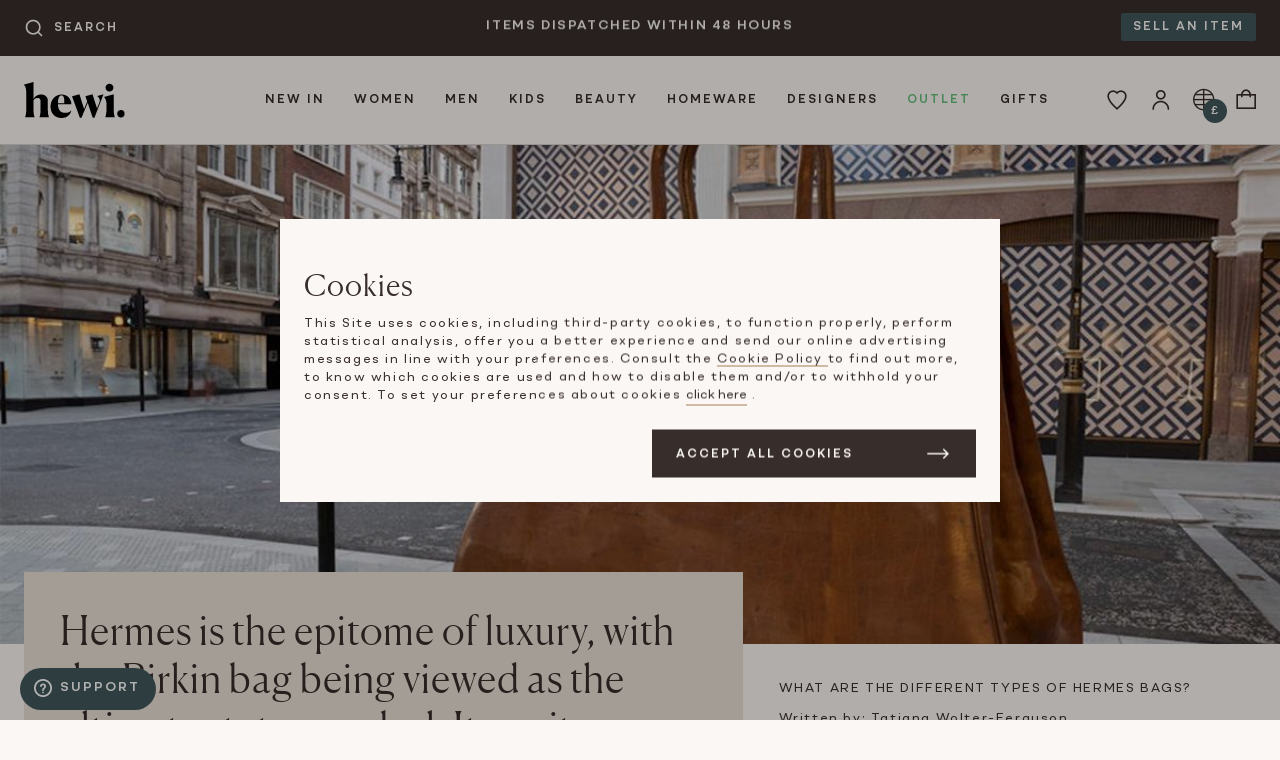

--- FILE ---
content_type: text/html; charset=UTF-8
request_url: https://hardlyeverwornit.com/hewi-world/journal/what-are-the-different-types-of-hermes-bags
body_size: 23476
content:
<!DOCTYPE html>

<html lang="en">
<head>
    <meta charset="utf-8">
    <meta name="viewport" content="width=device-width, initial-scale=1">
    <link rel="manifest" href="/manifest.webmanifest" crossorigin="use-credentials" />

                        <link rel="canonical" href="https://hardlyeverwornit.com/hewi-world/journal/what-are-the-different-types-of-hermes-bags"/>
            
    <meta name="google-site-verification" content="aBmmkgisWInMjLp3Rs6rTobjCZBGyafQObVibac2qok" />
    <meta name="p:domain_verify" content="347a645ec83e2990b620ef62e9278d4b"/>
    <meta name="msvalidate.01" content="6F9C5B7DAB4025D341B144A864E92DD3" />

        
                                        <meta name="robots" content="index, follow" />
                    
                    <title>What Are The Different Types Of Hermes Bags? | Hardly Ever Worn It</title>
<meta name="description" content="In this HEWI Buying Guide we detail the difference between the most popular Hermes bags and which can make the best investment pieces."/>
<meta property="og:locale" content="en_GB">
<meta property="og:site_name" content="Hewi">
<meta property="og:type" content="article">
<meta property="og:url" content="https://hardlyeverwornit.com/hewi-world/journal/what-are-the-different-types-of-hermes-bags">
<meta property="og:title" content="What Are The Different Types Of Hermes Bags?">
<meta property="og:description" content="In this HEWI Buying Guide we detail the difference between the most popular Hermes bags and which can make the best investment pieces.">
<meta property="twitter:card" content="summary">
<meta property="twitter:site" content="@hardlyeverworn">
<meta property="twitter:creator" content="@hardlyeverworn">
<meta property="twitter:title" content="What Are The Different Types Of Hermes Bags?">
<meta property="twitter:description" content="In this HEWI Buying Guide we detail the difference between the most popular Hermes bags and which can make the best investment pieces.">
<meta property="og:image" content="https://images.hardlyeverwornit.com/cms_article_400x500_index_image_thumbnail/article/Screenshot-2023-01-13-at-12-16-10-63c14b9527f08.png">
<meta property="twitter:image" content="https://images.hardlyeverwornit.com/cms_article_400x500_index_image_thumbnail/article/Screenshot-2023-01-13-at-12-16-10-63c14b9527f08.png">
<meta property="twitter:image:alt" content="What Are The Different Types Of Hermes Bags?">
<meta property="article:author" content="Tatiana Wolter-Ferguson">
<meta property="article:tag" content="Time to Invest">
<meta property="article:published_time" content="2023-02-02T00:01:00+00:00">
<meta property="article:modified_time" content="2023-10-11T15:28:56+01:00">
        
            <script type="application/ld+json">[{"@context":"https://schema.org","@type":"Organization","name":"Hardly Ever Worn It","description":"Buy and sell, new and pre-owned designer bags, jewellery, shoes, and men and women's clothing on HEWI. Save up to 80% on original retail price.","address":{"@type":"PostalAddress","addressCountry":"GB","addressLocality":"Bicester","postalCode":"OX26 6BL","streetAddress":"St. Edburg\u2019s Hall, Priory Rd"},"url":"https://hardlyeverwornit.com/","logo":"https://hardlyeverwornit.com/build/shop/images/hewi.d62fe46d.jpg","email":"customercare@hardlyeverwornit.com","telephone":"+442074872679","sameAs":["https://www.facebook.com/hardlyeverwornit","https://www.instagram.com/hardlyeverwornit","https://www.tiktok.com/@hardlyeverwornit"]},{"@context":"https://schema.org/","@type":"WebSite","url":"https://hardlyeverwornit.com","potentialAction":{"@type":"SearchAction","target":"https://hardlyeverwornit.com/search?prod_prod_products%5Bquery%5D={query}","query":"required","query-input":"required name=query"}},{"@context":"https://schema.org/","@type":"Article","mainEntityOfPage":{"@type":"WebPage","@id":"https://hardlyeverwornit.com/hewi-world/journal/what-are-the-different-types-of-hermes-bags"},"headline":"What Are The Different Types Of Hermes Bags?","description":"Hermes is the epitome of luxury, with the Birkin bag being viewed as the ultimate status symbol. Its rarity, luxury and quality make it a must-have for every handbag collector.","publisher":{"@type":"Organization","name":"Hardly Ever Worn It","logo":{"@type":"ImageObject","url":"https://hardlyeverwornit.com/build/shop/images/hewi.d62fe46d.jpg"}},"datePublished":"2023-02-02T00:01:00+00:00","author":{"@type":"Person","name":"Tatiana Wolter-Ferguson"},"image":"https://images.hardlyeverwornit.com/cms_article_400x500_index_image_thumbnail/article/Screenshot-2023-01-13-at-12-16-10-63c14b9527f08.png"}]</script>
    

            <link rel="stylesheet" href="/build/shop/shop.cf0fcba0.css">

<link rel="stylesheet" href="/build/maia/maia.b03e08e3.css">



    
    

    
    <script>
        window.await$ = []
        window._learnq = window._learnq || []
        window.newAnalyticsTagLayer = window.newAnalyticsTagLayer || []
        window.ga4Track = function (payload) {
            window.newAnalyticsTagLayer.push(payload)
        }
    </script>
</head>

<body data-algolia="&#x7B;&quot;id&quot;&#x3A;&quot;UOZKDYZS1S&quot;,&quot;searchKey&quot;&#x3A;&quot;b384777366d34bdf3706101d5e249edd&quot;,&quot;productsIndex&quot;&#x3A;&quot;prod_prod_products&quot;,&quot;ruleContext&quot;&#x3A;&quot;page-search&quot;&#x7D;"
      data-exchange="&#x7B;&quot;accuracy&quot;&#x3A;10000000,&quot;exchangeRates&quot;&#x3A;&#x7B;&quot;EUR&quot;&#x3A;8671372,&quot;USD&quot;&#x3A;7447514&#x7D;,&quot;symbols&quot;&#x3A;&#x7B;&quot;GBP&quot;&#x3A;&quot;&#x5C;u00a3&quot;,&quot;EUR&quot;&#x3A;&quot;&#x5C;u20ac&quot;,&quot;USD&quot;&#x3A;&quot;&#x24;&quot;&#x7D;,&quot;selectedCurrency&quot;&#x3A;&quot;GBP&quot;&#x7D;"
      data-design="&#x7B;&quot;breakpoints&quot;&#x3A;&#x7B;&quot;md&quot;&#x3A;700,&quot;lg&quot;&#x3A;1100&#x7D;,&quot;max_width&quot;&#x3A;1280&#x7D;"
      data-user-id=""
      data-allow-tracking=""
      data-maia-api-url="https://hewi-prod-poc-beta-api-xlvd5srv3q-nw.a.run.app"
      data-rollbar-access-token="b99f880bc0fb42db843802a7210654db"
      data-favourite-csrf="8.oL5m2QK9dh_0QCWRbcbmtndr_r5ZNi4Clva1QUmBOGI.5c4-o2mOIHGkcGrJAouK9y9Ys9o8TH1r-Lj7dS_ADSqV-w-YXclbUNl2FQ"
      data-subscribe-popup="/subscribe-popup"
      data-box-promo-active="no"
      data-black-friday-url="/black-friday"
      data-black-friday-early-access-popup-enabled="no"
      data-white-logo-image="/build/shop/images/hewi_white.06c396f2.svg"
      data-maia-enabled="no"
      data-maia-lottery="30"
      data-maia-search-lottery="30"

                      data-feature-black_friday_2024-enabled="yes"
                data-feature-payment_method_adyen-enabled="yes"
                data-feature-payment_method_adyen_scheme-enabled="yes"
                data-feature-payment_method_adyen_applepay-enabled="yes"
      
      
      data-is-outlet-page="no"
      data-price-reduction-sale-active="no"
      data-price-reduction-sale-ends-in-seconds="0"
      data-illumix="&#x7B;&quot;environment&quot;&#x3A;&quot;prod&quot;,&quot;app_key&quot;&#x3A;&quot;cnNBc2loSmpMbExHNFgxeFRPX1FFLHNhc1JsdkNJZ2d3NVJGWTJQVm5xcg&#x3D;&#x3D;&quot;,&quot;project_id&quot;&#x3A;&quot;RAUmC44Y8R&quot;&#x7D;"
              class="sticky-footer "
      >

<div class="sticky-footer__content">
                <a href="#content" class="skip-to-content">
            Skip to main content
        </a>
                
    
            <div class="topbar bg-brunette py-6">
            <div class="container clearfix">
                <div class="col md:w-3 md:px-24 js-searchbar topbar__search--col">
                    <div id="autocomplete__topbar"></div>
                </div>
                <div class="col w-12 lg:w-6 md:px-24 topbar__textbanner--col">
                    <div class="topbar__textbarcarousel js-textBannerCarousel">
                                                                                                            <div class="topbar__textbarcarousel--item">GET 10% OFF YOUR FIRST ORDER*</div>
                                                            <div class="topbar__textbarcarousel--item">ITEMS DISPATCHED WITHIN 48 HOURS</div>
                                                                        </div>
                </div>
                <div class="col md:w-3 md:px-24 topbar__cta--col">
                    <a href="/how-it-works/selling"
                       class="topbar__cta bg-weekly-mood bg-text-weekly-mood hidden lg:inline"
                    >
                        Sell an item
                    </a>
                </div>
            </div>
        </div>
        <header class="header__container">
                        <div class="header__container--inner container">
                <div class="flex-shrink-0 w-4 md:w-4 lg:w-2">
                    <div class="px-12 py-18 md:p-24">
                        <a href="/" class="block">
                            <img class="lg:h-36 h-24 w-auto" src="/build/shop/images/hewi.8951c732.svg"
                                alt="Hewi logo">
                        </a>
                    </div>
                </div>

                    

                        

<div class="hidden lg:block flex-1">
    <nav class="w-full flex items-center justify-center type-subheading uppercase topnav js-topnav" aria-label="Main Navigation">
        <ul class="topnav__dropdown--nav" role="menubar" aria-label="Main Navigation">
                            <li class="topnav__dropdown--parent has-submenu" role="none">
                    <a href=/new-arrivals
                        class="leading-24 lg:leading-36 topnav__dropdown--link "
                        id="menu-new_in"
                        role="menuitem"
                                                    aria-haspopup="true"
                            aria-expanded="false"
                                            >
                        New In
                    </a>
                                            <div class="topnav__dropdown--subnav tiny-scrollbar pt-6 pb-6" id="submenu-new_in">
    <div class="container clearfix">
                                                        <div class="col w-3 pxs py-12">
                        <div class="bottom-nav__sub-item block py-6">
                            New Arrivals
                        </div>
                                                                                    <div class="bottom-nav__sub-item block py-6">
                                    <a href="/new-arrivals" class="bottom-nav__sub-item-link secondary">All</a>
                                </div>
                                                            <div class="bottom-nav__sub-item block py-6">
                                    <a href="/new-arrivals-women" class="bottom-nav__sub-item-link secondary">Women</a>
                                </div>
                                                            <div class="bottom-nav__sub-item block py-6">
                                    <a href="/new-arrivals-men" class="bottom-nav__sub-item-link secondary">Men</a>
                                </div>
                                                            <div class="bottom-nav__sub-item block py-6">
                                    <a href="/new-arrivals-kids" class="bottom-nav__sub-item-link secondary">Kids</a>
                                </div>
                                                                        </div>
                                                                <div class="col w-3 pxs py-12">
                        <div class="bottom-nav__sub-item block py-6">
                            Trending
                        </div>
                                                                                    <div class="bottom-nav__sub-item block py-6">
                                    <a href="/designers/hermes" class="bottom-nav__sub-item-link secondary">Hermes</a>
                                </div>
                                                            <div class="bottom-nav__sub-item block py-6">
                                    <a href="/designers/chanel" class="bottom-nav__sub-item-link secondary">Chanel</a>
                                </div>
                                                            <div class="bottom-nav__sub-item block py-6">
                                    <a href="/designers/bvlgari" class="bottom-nav__sub-item-link secondary">Bvlgari</a>
                                </div>
                                                            <div class="bottom-nav__sub-item block py-6">
                                    <a href="/designers/gucci" class="bottom-nav__sub-item-link secondary">Gucci</a>
                                </div>
                                                            <div class="bottom-nav__sub-item block py-6">
                                    <a href="/designers/loro-piana" class="bottom-nav__sub-item-link secondary">Loro Piana</a>
                                </div>
                                                            <div class="bottom-nav__sub-item block py-6">
                                    <a href="/designers/bottega-veneta" class="bottom-nav__sub-item-link secondary">Bottega Veneta</a>
                                </div>
                                                            <div class="bottom-nav__sub-item block py-6">
                                    <a href="/designers/dior" class="bottom-nav__sub-item-link secondary">Dior</a>
                                </div>
                                                                        </div>
                                                                            <div class="col w-4 py-12">
                <div class="topnav__carousel--wrap">
                    <div class="type-subheading uppercase pb-12 pl-48 pr-48">
                        Brands We Love
                    </div>
                    <div class="topnav__carousel--col js-navcarousel">
                                                                                    <div class="topnav__carousel--itemswrap">
                                <div class="topnav__carousel--items pl-48 pr-48" id="item-0">
                                                        <div class="topnav__carousel--item">
                                <a href="/designers/valentino">
                                    <img src="[data-uri]"
                                         data-src="https://images.hardlyeverwornit.com/nav_banner/promo-banner/13-64f1aaee425f6.jpg"
                                         data-srcset="https://images.hardlyeverwornit.com/nav_banner/promo-banner/13-64f1aaee425f6.jpg 1x, https://images.hardlyeverwornit.com/nav_banner/promo-banner/13-64f1aaee425f6.jpg 2x"
                                         width="173px"
                                         height="173px"
                                         class="lazyload"
                                         alt="Valentino"
                                         role="presentation"
                                    />
                                    <div class="type-subheading uppercase pt-6">
                                        Valentino
                                    </div>
                                </a>
                            </div>
                                                                                                            <div class="topnav__carousel--item">
                                <a href="/designers/dior">
                                    <img src="[data-uri]"
                                         data-src="https://images.hardlyeverwornit.com/nav_banner/promo-banner/14-64f1ab704ac00.jpg"
                                         data-srcset="https://images.hardlyeverwornit.com/nav_banner/promo-banner/14-64f1ab704ac00.jpg 1x, https://images.hardlyeverwornit.com/nav_banner/promo-banner/14-64f1ab704ac00.jpg 2x"
                                         width="173px"
                                         height="173px"
                                         class="lazyload"
                                         alt="Dior"
                                         role="presentation"
                                    />
                                    <div class="type-subheading uppercase pt-6">
                                        Dior
                                    </div>
                                </a>
                            </div>
                                                                                                            <div class="topnav__carousel--item">
                                <a href="/designers/the-row">
                                    <img src="[data-uri]"
                                         data-src="https://images.hardlyeverwornit.com/nav_banner/promo-banner/18-64f1acea5773d.jpg"
                                         data-srcset="https://images.hardlyeverwornit.com/nav_banner/promo-banner/18-64f1acea5773d.jpg 1x, https://images.hardlyeverwornit.com/nav_banner/promo-banner/18-64f1acea5773d.jpg 2x"
                                         width="173px"
                                         height="173px"
                                         class="lazyload"
                                         alt="The Row"
                                         role="presentation"
                                    />
                                    <div class="type-subheading uppercase pt-6">
                                        The Row
                                    </div>
                                </a>
                            </div>
                                                                                                            <div class="topnav__carousel--item">
                                <a href="/designers/moncler">
                                    <img src="[data-uri]"
                                         data-src="https://images.hardlyeverwornit.com/nav_banner/promo-banner/15-64f1ad18c04e4.jpg"
                                         data-srcset="https://images.hardlyeverwornit.com/nav_banner/promo-banner/15-64f1ad18c04e4.jpg 1x, https://images.hardlyeverwornit.com/nav_banner/promo-banner/15-64f1ad18c04e4.jpg 2x"
                                         width="173px"
                                         height="173px"
                                         class="lazyload"
                                         alt="Moncler"
                                         role="presentation"
                                    />
                                    <div class="type-subheading uppercase pt-6">
                                        Moncler
                                    </div>
                                </a>
                            </div>
                                                                                                            <div class="topnav__carousel--item">
                                <a href="/designers/bvlgari">
                                    <img src="[data-uri]"
                                         data-src="https://images.hardlyeverwornit.com/nav_banner/promo-banner/16-64f1ad7677ba9.jpg"
                                         data-srcset="https://images.hardlyeverwornit.com/nav_banner/promo-banner/16-64f1ad7677ba9.jpg 1x, https://images.hardlyeverwornit.com/nav_banner/promo-banner/16-64f1ad7677ba9.jpg 2x"
                                         width="173px"
                                         height="173px"
                                         class="lazyload"
                                         alt="Bvlgari"
                                         role="presentation"
                                    />
                                    <div class="type-subheading uppercase pt-6">
                                        Bvlgari
                                    </div>
                                </a>
                            </div>
                                                                                                            <div class="topnav__carousel--item">
                                <a href="/designers/brunello-cucinelli">
                                    <img src="[data-uri]"
                                         data-src="https://images.hardlyeverwornit.com/nav_banner/promo-banner/17-64f1adcb550bb.jpg"
                                         data-srcset="https://images.hardlyeverwornit.com/nav_banner/promo-banner/17-64f1adcb550bb.jpg 1x, https://images.hardlyeverwornit.com/nav_banner/promo-banner/17-64f1adcb550bb.jpg 2x"
                                         width="173px"
                                         height="173px"
                                         class="lazyload"
                                         alt="Cucinelli"
                                         role="presentation"
                                    />
                                    <div class="type-subheading uppercase pt-6">
                                        Cucinelli
                                    </div>
                                </a>
                            </div>
                                                            </div>
                                </div>
                                                                                                                <div class="topnav__carousel--itemswrap">
                                <div class="topnav__carousel--items pl-48 pr-48" id="item-6">
                                                        <div class="topnav__carousel--item">
                                <a href="/designers/louis-vuitton">
                                    <img src="[data-uri]"
                                         data-src="https://images.hardlyeverwornit.com/nav_banner/promo-banner/12-64f1b43e72ba2.jpg"
                                         data-srcset="https://images.hardlyeverwornit.com/nav_banner/promo-banner/12-64f1b43e72ba2.jpg 1x, https://images.hardlyeverwornit.com/nav_banner/promo-banner/12-64f1b43e72ba2.jpg 2x"
                                         width="173px"
                                         height="173px"
                                         class="lazyload"
                                         alt="Louis Vuitton"
                                         role="presentation"
                                    />
                                    <div class="type-subheading uppercase pt-6">
                                        Louis Vuitton
                                    </div>
                                </a>
                            </div>
                                                                                                            <div class="topnav__carousel--item">
                                <a href="/designers/balenciaga">
                                    <img src="[data-uri]"
                                         data-src="https://images.hardlyeverwornit.com/nav_banner/promo-banner/11-64f1b45b849bb.jpg"
                                         data-srcset="https://images.hardlyeverwornit.com/nav_banner/promo-banner/11-64f1b45b849bb.jpg 1x, https://images.hardlyeverwornit.com/nav_banner/promo-banner/11-64f1b45b849bb.jpg 2x"
                                         width="173px"
                                         height="173px"
                                         class="lazyload"
                                         alt="Balenciaga"
                                         role="presentation"
                                    />
                                    <div class="type-subheading uppercase pt-6">
                                        Balenciaga
                                    </div>
                                </a>
                            </div>
                                                                                                            <div class="topnav__carousel--item">
                                <a href="/designers/prada">
                                    <img src="[data-uri]"
                                         data-src="https://images.hardlyeverwornit.com/nav_banner/promo-banner/10-64f1b47a391f2.jpg"
                                         data-srcset="https://images.hardlyeverwornit.com/nav_banner/promo-banner/10-64f1b47a391f2.jpg 1x, https://images.hardlyeverwornit.com/nav_banner/promo-banner/10-64f1b47a391f2.jpg 2x"
                                         width="173px"
                                         height="173px"
                                         class="lazyload"
                                         alt="Prada"
                                         role="presentation"
                                    />
                                    <div class="type-subheading uppercase pt-6">
                                        Prada
                                    </div>
                                </a>
                            </div>
                                                                                                            <div class="topnav__carousel--item">
                                <a href="/designers/celine">
                                    <img src="[data-uri]"
                                         data-src="https://images.hardlyeverwornit.com/nav_banner/promo-banner/9-64f1b4965ea8c.jpg"
                                         data-srcset="https://images.hardlyeverwornit.com/nav_banner/promo-banner/9-64f1b4965ea8c.jpg 1x, https://images.hardlyeverwornit.com/nav_banner/promo-banner/9-64f1b4965ea8c.jpg 2x"
                                         width="173px"
                                         height="173px"
                                         class="lazyload"
                                         alt="Celine"
                                         role="presentation"
                                    />
                                    <div class="type-subheading uppercase pt-6">
                                        Celine
                                    </div>
                                </a>
                            </div>
                                                                                                            <div class="topnav__carousel--item">
                                <a href="/designers/cartier">
                                    <img src="[data-uri]"
                                         data-src="https://images.hardlyeverwornit.com/nav_banner/promo-banner/8-64f1b4b20b7bc.jpg"
                                         data-srcset="https://images.hardlyeverwornit.com/nav_banner/promo-banner/8-64f1b4b20b7bc.jpg 1x, https://images.hardlyeverwornit.com/nav_banner/promo-banner/8-64f1b4b20b7bc.jpg 2x"
                                         width="173px"
                                         height="173px"
                                         class="lazyload"
                                         alt="Cartier"
                                         role="presentation"
                                    />
                                    <div class="type-subheading uppercase pt-6">
                                        Cartier
                                    </div>
                                </a>
                            </div>
                                                                                                            <div class="topnav__carousel--item">
                                <a href="/designers/van-cleef-arpels">
                                    <img src="[data-uri]"
                                         data-src="https://images.hardlyeverwornit.com/nav_banner/promo-banner/7-64f1b4e149dcf.jpg"
                                         data-srcset="https://images.hardlyeverwornit.com/nav_banner/promo-banner/7-64f1b4e149dcf.jpg 1x, https://images.hardlyeverwornit.com/nav_banner/promo-banner/7-64f1b4e149dcf.jpg 2x"
                                         width="173px"
                                         height="173px"
                                         class="lazyload"
                                         alt="Van Cleef"
                                         role="presentation"
                                    />
                                    <div class="type-subheading uppercase pt-6">
                                        Van Cleef
                                    </div>
                                </a>
                            </div>
                                                            </div>
                                </div>
                                                                                                                <div class="topnav__carousel--itemswrap">
                                <div class="topnav__carousel--items pl-48 pr-48" id="item-12">
                                                        <div class="topnav__carousel--item">
                                <a href="/designers/hermes">
                                    <img src="[data-uri]"
                                         data-src="https://images.hardlyeverwornit.com/nav_banner/promo-banner/3-1-64f1b51fde78c.jpg"
                                         data-srcset="https://images.hardlyeverwornit.com/nav_banner/promo-banner/3-1-64f1b51fde78c.jpg 1x, https://images.hardlyeverwornit.com/nav_banner/promo-banner/3-1-64f1b51fde78c.jpg 2x"
                                         width="173px"
                                         height="173px"
                                         class="lazyload"
                                         alt="Hermes"
                                         role="presentation"
                                    />
                                    <div class="type-subheading uppercase pt-6">
                                        Hermes
                                    </div>
                                </a>
                            </div>
                                                                                                            <div class="topnav__carousel--item">
                                <a href="/designers/gucci">
                                    <img src="[data-uri]"
                                         data-src="https://images.hardlyeverwornit.com/nav_banner/promo-banner/2-1-64f1b54be86bf.jpg"
                                         data-srcset="https://images.hardlyeverwornit.com/nav_banner/promo-banner/2-1-64f1b54be86bf.jpg 1x, https://images.hardlyeverwornit.com/nav_banner/promo-banner/2-1-64f1b54be86bf.jpg 2x"
                                         width="173px"
                                         height="173px"
                                         class="lazyload"
                                         alt="Gucci"
                                         role="presentation"
                                    />
                                    <div class="type-subheading uppercase pt-6">
                                        Gucci
                                    </div>
                                </a>
                            </div>
                                                                                                            <div class="topnav__carousel--item">
                                <a href="/designers/chanel">
                                    <img src="[data-uri]"
                                         data-src="https://images.hardlyeverwornit.com/nav_banner/promo-banner/1-1-64f1b5869196a.jpg"
                                         data-srcset="https://images.hardlyeverwornit.com/nav_banner/promo-banner/1-1-64f1b5869196a.jpg 1x, https://images.hardlyeverwornit.com/nav_banner/promo-banner/1-1-64f1b5869196a.jpg 2x"
                                         width="173px"
                                         height="173px"
                                         class="lazyload"
                                         alt="Chanel"
                                         role="presentation"
                                    />
                                    <div class="type-subheading uppercase pt-6">
                                        Chanel
                                    </div>
                                </a>
                            </div>
                                                                                                            <div class="topnav__carousel--item">
                                <a href="/designers/fendi">
                                    <img src="[data-uri]"
                                         data-src="https://images.hardlyeverwornit.com/nav_banner/promo-banner/4-1-64f1b5bb1c36e.jpg"
                                         data-srcset="https://images.hardlyeverwornit.com/nav_banner/promo-banner/4-1-64f1b5bb1c36e.jpg 1x, https://images.hardlyeverwornit.com/nav_banner/promo-banner/4-1-64f1b5bb1c36e.jpg 2x"
                                         width="173px"
                                         height="173px"
                                         class="lazyload"
                                         alt="Fendi"
                                         role="presentation"
                                    />
                                    <div class="type-subheading uppercase pt-6">
                                        Fendi
                                    </div>
                                </a>
                            </div>
                                                                                                            <div class="topnav__carousel--item">
                                <a href="/designers/bottega-veneta">
                                    <img src="[data-uri]"
                                         data-src="https://images.hardlyeverwornit.com/nav_banner/promo-banner/5-64f1b5e988d56.jpg"
                                         data-srcset="https://images.hardlyeverwornit.com/nav_banner/promo-banner/5-64f1b5e988d56.jpg 1x, https://images.hardlyeverwornit.com/nav_banner/promo-banner/5-64f1b5e988d56.jpg 2x"
                                         width="173px"
                                         height="173px"
                                         class="lazyload"
                                         alt="Bottega Veneta"
                                         role="presentation"
                                    />
                                    <div class="type-subheading uppercase pt-6">
                                        Bottega Veneta
                                    </div>
                                </a>
                            </div>
                                                                                                            <div class="topnav__carousel--item">
                                <a href="/designers/loro-piana">
                                    <img src="[data-uri]"
                                         data-src="https://images.hardlyeverwornit.com/nav_banner/promo-banner/6-64f1b61c40f45.jpg"
                                         data-srcset="https://images.hardlyeverwornit.com/nav_banner/promo-banner/6-64f1b61c40f45.jpg 1x, https://images.hardlyeverwornit.com/nav_banner/promo-banner/6-64f1b61c40f45.jpg 2x"
                                         width="173px"
                                         height="173px"
                                         class="lazyload"
                                         alt="Loro Piana"
                                         role="presentation"
                                    />
                                    <div class="type-subheading uppercase pt-6">
                                        Loro Piana
                                    </div>
                                </a>
                            </div>
                                                            </div>
                                </div>
                                                                        </div>
                </div>
            </div>
                                            <div class="col w-4 py-12">
                    <div class="topnav__banner--col pl-24 topnav__banner--first">
                        <a href="/new-arrivals">
                            <img src="[data-uri]"
                                 data-src="https://images.hardlyeverwornit.com/nav_banner/promo-banner/1-TOP-MENU-NEW-IN-67d1a32876c4c.jpg"
                                 data-srcset="https://images.hardlyeverwornit.com/nav_banner/promo-banner/1-TOP-MENU-NEW-IN-67d1a32876c4c.jpg 1x, https://images.hardlyeverwornit.com/nav_banner/promo-banner/1-TOP-MENU-NEW-IN-67d1a32876c4c.jpg 2x"
                                 width="173px"
                                 height="173px"
                                 class="lazyload"
                                 alt="New arrivals daily from all your favourites designer and sellers. Up to 85% off RRP. Two days UK shipping."
                                 role="presentation"
                            />
                            <div class="type-subheading uppercase pb-6 pt-12">
                                Shop New In
                            </div>
                            <span class="type-body">
                                New arrivals daily from all your favourites designer and sellers. Up to 85% off RRP. Two days UK shipping.
                            </span>
                        </a>
                    </div>
                </div>
                        </div>
</div>
                                    </li>
                            <li class="topnav__dropdown--parent has-submenu" role="none">
                    <a href=/category/women
                        class="leading-24 lg:leading-36 topnav__dropdown--link "
                        id="menu-women"
                        role="menuitem"
                                                    aria-haspopup="true"
                            aria-expanded="false"
                                            >
                        Women
                    </a>
                                            <div class="topnav__dropdown--subnav tiny-scrollbar pt-6 pb-6" id="submenu-women">
    <div class="container clearfix">
                                                                                <div class="col w-2 pxs py-12">
                            <div class="bottom-nav__sub-item block py-6">
                                <a href="/category/women/clothing" class="bottom-nav__sub-item-link primary">Clothing</a>
                            </div>
                                                                                                <div class="bottom-nav__sub-item block py-6 ">
                                        <a href="/category/women/clothing"
                                           class="bottom-nav__sub-item-link secondary  all ">
                                            All Clothing
                                        </a>
                                    </div>
                                                                    <div class="bottom-nav__sub-item block py-6 ">
                                        <a href="/category/women/clothing/activewear"
                                           class="bottom-nav__sub-item-link secondary ">
                                            Activewear
                                        </a>
                                    </div>
                                                                    <div class="bottom-nav__sub-item block py-6 ">
                                        <a href="/category/women/clothing/blazers"
                                           class="bottom-nav__sub-item-link secondary ">
                                            Blazers
                                        </a>
                                    </div>
                                                                    <div class="bottom-nav__sub-item block py-6 ">
                                        <a href="/category/women/clothing/bridal"
                                           class="bottom-nav__sub-item-link secondary ">
                                            Bridal
                                        </a>
                                    </div>
                                                                    <div class="bottom-nav__sub-item block py-6 ">
                                        <a href="/category/women/clothing/cardigans"
                                           class="bottom-nav__sub-item-link secondary ">
                                            Cardigans
                                        </a>
                                    </div>
                                                                    <div class="bottom-nav__sub-item block py-6 ">
                                        <a href="/category/women/clothing/coats"
                                           class="bottom-nav__sub-item-link secondary ">
                                            Coats
                                        </a>
                                    </div>
                                                                    <div class="bottom-nav__sub-item block py-6 ">
                                        <a href="/category/women/clothing/day-dresses"
                                           class="bottom-nav__sub-item-link secondary ">
                                            Day dresses
                                        </a>
                                    </div>
                                                                    <div class="bottom-nav__sub-item block py-6 ">
                                        <a href="/category/women/clothing/evening-dresses"
                                           class="bottom-nav__sub-item-link secondary ">
                                            Evening dresses
                                        </a>
                                    </div>
                                                                    <div class="bottom-nav__sub-item block py-6 ">
                                        <a href="/category/women/clothing/furs"
                                           class="bottom-nav__sub-item-link secondary ">
                                            Furs
                                        </a>
                                    </div>
                                                                    <div class="bottom-nav__sub-item block py-6 ">
                                        <a href="/category/women/clothing/gowns"
                                           class="bottom-nav__sub-item-link secondary ">
                                            Gowns
                                        </a>
                                    </div>
                                                                    <div class="bottom-nav__sub-item block py-6 ">
                                        <a href="/category/women/clothing/jackets"
                                           class="bottom-nav__sub-item-link secondary ">
                                            Jackets
                                        </a>
                                    </div>
                                                                    <div class="bottom-nav__sub-item block py-6 ">
                                        <a href="/category/women/clothing/jeans"
                                           class="bottom-nav__sub-item-link secondary ">
                                            Jeans
                                        </a>
                                    </div>
                                                                    <div class="bottom-nav__sub-item block py-6 ">
                                        <a href="/category/women/clothing/jumpsuits"
                                           class="bottom-nav__sub-item-link secondary ">
                                            Jumpsuits
                                        </a>
                                    </div>
                                                                    <div class="bottom-nav__sub-item block py-6 ">
                                        <a href="/category/women/clothing/knitwear"
                                           class="bottom-nav__sub-item-link secondary ">
                                            Knitwear
                                        </a>
                                    </div>
                                                                    <div class="bottom-nav__sub-item block py-6 ">
                                        <a href="/category/women/clothing/lingerie-and-nightwear"
                                           class="bottom-nav__sub-item-link secondary ">
                                            Lingerie and Nightwear
                                        </a>
                                    </div>
                                                                    <div class="bottom-nav__sub-item block py-6 ">
                                        <a href="/category/women/clothing/maternity"
                                           class="bottom-nav__sub-item-link secondary ">
                                            Maternity
                                        </a>
                                    </div>
                                                                    <div class="bottom-nav__sub-item block py-6 ">
                                        <a href="/category/women/clothing/sets-and-suits"
                                           class="bottom-nav__sub-item-link secondary ">
                                            Sets and Suits
                                        </a>
                                    </div>
                                                                    <div class="bottom-nav__sub-item block py-6 ">
                                        <a href="/category/women/clothing/shorts"
                                           class="bottom-nav__sub-item-link secondary ">
                                            Shorts
                                        </a>
                                    </div>
                                                                    <div class="bottom-nav__sub-item block py-6 ">
                                        <a href="/category/women/clothing/skirts"
                                           class="bottom-nav__sub-item-link secondary ">
                                            Skirts
                                        </a>
                                    </div>
                                                                    <div class="bottom-nav__sub-item block py-6 ">
                                        <a href="/category/women/clothing/swimwear-and-beachwear"
                                           class="bottom-nav__sub-item-link secondary ">
                                            Swimwear and Beachwear
                                        </a>
                                    </div>
                                                                    <div class="bottom-nav__sub-item block py-6 ">
                                        <a href="/category/women/clothing/tops"
                                           class="bottom-nav__sub-item-link secondary ">
                                            Tops
                                        </a>
                                    </div>
                                                                    <div class="bottom-nav__sub-item block py-6 ">
                                        <a href="/category/women/clothing/trousers"
                                           class="bottom-nav__sub-item-link secondary ">
                                            Trousers
                                        </a>
                                    </div>
                                                                    <div class="bottom-nav__sub-item block py-6 ">
                                        <a href="/category/women/clothing/countrywear"
                                           class="bottom-nav__sub-item-link secondary ">
                                            Countrywear
                                        </a>
                                    </div>
                                                                    <div class="bottom-nav__sub-item block py-6 ">
                                        <a href="/category/women/skiwear"
                                           class="bottom-nav__sub-item-link secondary ">
                                            Skiwear
                                        </a>
                                    </div>
                                                                                    </div>
                                                                                <div class="col w-2 pxs py-12">
                            <div class="bottom-nav__sub-item block py-6">
                                <a href="/category/women/bags" class="bottom-nav__sub-item-link primary">Bags</a>
                            </div>
                                                                                                <div class="bottom-nav__sub-item block py-6 ">
                                        <a href="/category/women/bags"
                                           class="bottom-nav__sub-item-link secondary  all ">
                                            All Bags
                                        </a>
                                    </div>
                                                                    <div class="bottom-nav__sub-item block py-6 ">
                                        <a href="/category/women/bags/backpacks"
                                           class="bottom-nav__sub-item-link secondary ">
                                            Backpacks
                                        </a>
                                    </div>
                                                                    <div class="bottom-nav__sub-item block py-6 ">
                                        <a href="/category/women/bags/clutch-bags"
                                           class="bottom-nav__sub-item-link secondary ">
                                            Clutch Bags
                                        </a>
                                    </div>
                                                                    <div class="bottom-nav__sub-item block py-6 ">
                                        <a href="/category/women/bags/cross-body-bags"
                                           class="bottom-nav__sub-item-link secondary ">
                                            Cross Body Bags
                                        </a>
                                    </div>
                                                                    <div class="bottom-nav__sub-item block py-6 ">
                                        <a href="/category/women/bags/shoulder-bags"
                                           class="bottom-nav__sub-item-link secondary ">
                                            Shoulder Bags
                                        </a>
                                    </div>
                                                                    <div class="bottom-nav__sub-item block py-6 ">
                                        <a href="/category/women/bags/top-handle-bags"
                                           class="bottom-nav__sub-item-link secondary ">
                                            Top Handle Bags
                                        </a>
                                    </div>
                                                                    <div class="bottom-nav__sub-item block py-6 ">
                                        <a href="/category/women/bags/tote-bags"
                                           class="bottom-nav__sub-item-link secondary ">
                                            Tote Bags
                                        </a>
                                    </div>
                                                                    <div class="bottom-nav__sub-item block py-6 ">
                                        <a href="/category/women/bags/travel-bags"
                                           class="bottom-nav__sub-item-link secondary ">
                                            Travel Bags
                                        </a>
                                    </div>
                                                                                    </div>
                                                                                <div class="col w-2 pxs py-12">
                            <div class="bottom-nav__sub-item block py-6">
                                <a href="/category/women/shoes" class="bottom-nav__sub-item-link primary">Shoes</a>
                            </div>
                                                                                                <div class="bottom-nav__sub-item block py-6 ">
                                        <a href="/category/women/shoes"
                                           class="bottom-nav__sub-item-link secondary  all ">
                                            All Shoes
                                        </a>
                                    </div>
                                                                    <div class="bottom-nav__sub-item block py-6 ">
                                        <a href="/category/women/shoes/flat-shoes"
                                           class="bottom-nav__sub-item-link secondary ">
                                            Flat Shoes
                                        </a>
                                    </div>
                                                                    <div class="bottom-nav__sub-item block py-6 ">
                                        <a href="/category/women/shoes/heeled-shoes"
                                           class="bottom-nav__sub-item-link secondary ">
                                            Heeled Shoes
                                        </a>
                                    </div>
                                                                    <div class="bottom-nav__sub-item block py-6 ">
                                        <a href="/category/women/shoes/sandals"
                                           class="bottom-nav__sub-item-link secondary ">
                                            Sandals
                                        </a>
                                    </div>
                                                                    <div class="bottom-nav__sub-item block py-6 ">
                                        <a href="/category/women/shoes/trainers"
                                           class="bottom-nav__sub-item-link secondary ">
                                            Trainers
                                        </a>
                                    </div>
                                                                    <div class="bottom-nav__sub-item block py-6 ">
                                        <a href="/category/women/shoes/wedges"
                                           class="bottom-nav__sub-item-link secondary ">
                                            Wedges
                                        </a>
                                    </div>
                                                                    <div class="bottom-nav__sub-item block py-6  mt-24 ">
                                        <a href="/category/women/boots"
                                           class="bottom-nav__sub-item-link secondary  all ">
                                            All Boots
                                        </a>
                                    </div>
                                                                    <div class="bottom-nav__sub-item block py-6 ">
                                        <a href="/category/women/boots/flat-ankle-boots"
                                           class="bottom-nav__sub-item-link secondary ">
                                            Flat Ankle Boots
                                        </a>
                                    </div>
                                                                    <div class="bottom-nav__sub-item block py-6 ">
                                        <a href="/category/women/boots/flat-long-boots"
                                           class="bottom-nav__sub-item-link secondary ">
                                            Flat Long Boots
                                        </a>
                                    </div>
                                                                    <div class="bottom-nav__sub-item block py-6 ">
                                        <a href="/category/women/boots/heeled-ankle-boots"
                                           class="bottom-nav__sub-item-link secondary ">
                                            Heeled Ankle Boots
                                        </a>
                                    </div>
                                                                    <div class="bottom-nav__sub-item block py-6 ">
                                        <a href="/category/women/boots/heeled-long-boots"
                                           class="bottom-nav__sub-item-link secondary ">
                                            Heeled Long Boots
                                        </a>
                                    </div>
                                                                                    </div>
                                                                                <div class="col w-2 pxs py-12">
                            <div class="bottom-nav__sub-item block py-6">
                                <a href="/category/women/accessories" class="bottom-nav__sub-item-link primary">Accessories</a>
                            </div>
                                                                                                <div class="bottom-nav__sub-item block py-6 ">
                                        <a href="/category/women/accessories"
                                           class="bottom-nav__sub-item-link secondary  all ">
                                            All Accessories
                                        </a>
                                    </div>
                                                                    <div class="bottom-nav__sub-item block py-6 ">
                                        <a href="/category/women/accessories/beauty-products"
                                           class="bottom-nav__sub-item-link secondary ">
                                            Beauty Products
                                        </a>
                                    </div>
                                                                    <div class="bottom-nav__sub-item block py-6 ">
                                        <a href="/category/women/accessories/belts"
                                           class="bottom-nav__sub-item-link secondary ">
                                            Belts
                                        </a>
                                    </div>
                                                                    <div class="bottom-nav__sub-item block py-6 ">
                                        <a href="/category/women/accessories/eyewear"
                                           class="bottom-nav__sub-item-link secondary ">
                                            Eyewear
                                        </a>
                                    </div>
                                                                    <div class="bottom-nav__sub-item block py-6 ">
                                        <a href="/category/women/accessories/gloves"
                                           class="bottom-nav__sub-item-link secondary ">
                                            Gloves
                                        </a>
                                    </div>
                                                                    <div class="bottom-nav__sub-item block py-6 ">
                                        <a href="/category/women/accessories/hair-accessories"
                                           class="bottom-nav__sub-item-link secondary ">
                                            Hair Accessories
                                        </a>
                                    </div>
                                                                    <div class="bottom-nav__sub-item block py-6 ">
                                        <a href="/category/women/accessories/hats"
                                           class="bottom-nav__sub-item-link secondary ">
                                            Hats
                                        </a>
                                    </div>
                                                                    <div class="bottom-nav__sub-item block py-6 ">
                                        <a href="/category/women/accessories/leather-goods-and-gifts"
                                           class="bottom-nav__sub-item-link secondary ">
                                            Leather Goods and Gifts
                                        </a>
                                    </div>
                                                                    <div class="bottom-nav__sub-item block py-6 ">
                                        <a href="/category/women/accessories/occasion-hats"
                                           class="bottom-nav__sub-item-link secondary ">
                                            Occasion Hats
                                        </a>
                                    </div>
                                                                    <div class="bottom-nav__sub-item block py-6 ">
                                        <a href="/category/women/accessories/purses-and-wallets"
                                           class="bottom-nav__sub-item-link secondary ">
                                            Purses and Wallets
                                        </a>
                                    </div>
                                                                    <div class="bottom-nav__sub-item block py-6 ">
                                        <a href="/category/women/accessories/scarves"
                                           class="bottom-nav__sub-item-link secondary ">
                                            Scarves
                                        </a>
                                    </div>
                                                                    <div class="bottom-nav__sub-item block py-6 ">
                                        <a href="/category/women/accessories/stationery"
                                           class="bottom-nav__sub-item-link secondary ">
                                            Stationery
                                        </a>
                                    </div>
                                                                    <div class="bottom-nav__sub-item block py-6 ">
                                        <a href="/category/women/accessories/sunglasses"
                                           class="bottom-nav__sub-item-link secondary ">
                                            Sunglasses
                                        </a>
                                    </div>
                                                                    <div class="bottom-nav__sub-item block py-6 ">
                                        <a href="/category/women/accessories/wash-bags"
                                           class="bottom-nav__sub-item-link secondary ">
                                            Wash Bags
                                        </a>
                                    </div>
                                                                    <div class="bottom-nav__sub-item block py-6 ">
                                        <a href="/category/women/accessories/watches"
                                           class="bottom-nav__sub-item-link secondary ">
                                            Watches
                                        </a>
                                    </div>
                                                                                    </div>
                                                                                <div class="col w-2 pxs py-12">
                            <div class="bottom-nav__sub-item block py-6">
                                <a href="/category/women/fine-jewellery" class="bottom-nav__sub-item-link primary">Fine Jewellery</a>
                            </div>
                                                                                                <div class="bottom-nav__sub-item block py-6 ">
                                        <a href="/category/women/fine-jewellery"
                                           class="bottom-nav__sub-item-link secondary  all ">
                                            All Fine Jewellery
                                        </a>
                                    </div>
                                                                    <div class="bottom-nav__sub-item block py-6 ">
                                        <a href="/category/women/fine-jewellery/bracelets"
                                           class="bottom-nav__sub-item-link secondary ">
                                            Bracelets
                                        </a>
                                    </div>
                                                                    <div class="bottom-nav__sub-item block py-6 ">
                                        <a href="/category/women/fine-jewellery/brooches"
                                           class="bottom-nav__sub-item-link secondary ">
                                            Brooches
                                        </a>
                                    </div>
                                                                    <div class="bottom-nav__sub-item block py-6 ">
                                        <a href="/category/women/fine-jewellery/earrings"
                                           class="bottom-nav__sub-item-link secondary ">
                                            Earrings
                                        </a>
                                    </div>
                                                                    <div class="bottom-nav__sub-item block py-6 ">
                                        <a href="/category/women/fine-jewellery/jewellery-suites"
                                           class="bottom-nav__sub-item-link secondary ">
                                            Jewellery Suites
                                        </a>
                                    </div>
                                                                    <div class="bottom-nav__sub-item block py-6 ">
                                        <a href="/category/women/fine-jewellery/necklaces"
                                           class="bottom-nav__sub-item-link secondary ">
                                            Necklaces
                                        </a>
                                    </div>
                                                                    <div class="bottom-nav__sub-item block py-6 ">
                                        <a href="/category/women/fine-jewellery/rings"
                                           class="bottom-nav__sub-item-link secondary ">
                                            Rings
                                        </a>
                                    </div>
                                                                    <div class="bottom-nav__sub-item block py-6 ">
                                        <a href="/category/women/fine-jewellery/watches"
                                           class="bottom-nav__sub-item-link secondary ">
                                            Watches
                                        </a>
                                    </div>
                                                                                    </div>
                                                                                <div class="col w-2 pxs py-12">
                            <div class="bottom-nav__sub-item block py-6">
                                <a href="/category/women/fashion-jewellery" class="bottom-nav__sub-item-link primary">Fashion Jewellery</a>
                            </div>
                                                                                                <div class="bottom-nav__sub-item block py-6 ">
                                        <a href="/category/women/fashion-jewellery"
                                           class="bottom-nav__sub-item-link secondary  all ">
                                            All Fashion Jewellery
                                        </a>
                                    </div>
                                                                    <div class="bottom-nav__sub-item block py-6 ">
                                        <a href="/category/women/fashion-jewellery/bracelets"
                                           class="bottom-nav__sub-item-link secondary ">
                                            Bracelets
                                        </a>
                                    </div>
                                                                    <div class="bottom-nav__sub-item block py-6 ">
                                        <a href="/category/women/fashion-jewellery/brooches"
                                           class="bottom-nav__sub-item-link secondary ">
                                            Brooches
                                        </a>
                                    </div>
                                                                    <div class="bottom-nav__sub-item block py-6 ">
                                        <a href="/category/women/fashion-jewellery/earrings"
                                           class="bottom-nav__sub-item-link secondary ">
                                            Earrings
                                        </a>
                                    </div>
                                                                    <div class="bottom-nav__sub-item block py-6 ">
                                        <a href="/category/women/fashion-jewellery/jewellery-suites"
                                           class="bottom-nav__sub-item-link secondary ">
                                            Jewellery Suites
                                        </a>
                                    </div>
                                                                    <div class="bottom-nav__sub-item block py-6 ">
                                        <a href="/category/women/fashion-jewellery/necklaces"
                                           class="bottom-nav__sub-item-link secondary ">
                                            Necklaces
                                        </a>
                                    </div>
                                                                    <div class="bottom-nav__sub-item block py-6 ">
                                        <a href="/category/women/fashion-jewellery/rings"
                                           class="bottom-nav__sub-item-link secondary ">
                                            Rings
                                        </a>
                                    </div>
                                                                    <div class="bottom-nav__sub-item block py-6 ">
                                        <a href="/category/women/fashion-jewellery/watches"
                                           class="bottom-nav__sub-item-link secondary ">
                                            Watches
                                        </a>
                                    </div>
                                                                                    </div>
                                                                                                            <div class="col w-4 py-12">
                    <div class="topnav__banner--col pl-24 topnav__banner--first">
                        <a href="/category/women">
                            <img src="[data-uri]"
                                 data-src="https://images.hardlyeverwornit.com/nav_banner/promo-banner/2-TOP-MENU-SHOP-WOMEN-67d1a36cc4c44.jpg"
                                 data-srcset="https://images.hardlyeverwornit.com/nav_banner/promo-banner/2-TOP-MENU-SHOP-WOMEN-67d1a36cc4c44.jpg 1x, https://images.hardlyeverwornit.com/nav_banner/promo-banner/2-TOP-MENU-SHOP-WOMEN-67d1a36cc4c44.jpg 2x"
                                 width="173px"
                                 height="173px"
                                 class="lazyload"
                                 alt="Shop from thousands of contemporary luxury items, 40% new with tags. Save up to 80% RRP"
                                 role="presentation"
                            />
                            <div class="type-subheading uppercase pb-6 pt-12">
                                Shop Women
                            </div>
                            <span class="type-body">
                                Shop from thousands of contemporary luxury items, 40% new with tags. Save up to 80% RRP
                            </span>
                        </a>
                    </div>
                </div>
                        </div>
</div>
                                    </li>
                            <li class="topnav__dropdown--parent has-submenu" role="none">
                    <a href=/category/men
                        class="leading-24 lg:leading-36 topnav__dropdown--link "
                        id="menu-men"
                        role="menuitem"
                                                    aria-haspopup="true"
                            aria-expanded="false"
                                            >
                        Men
                    </a>
                                            <div class="topnav__dropdown--subnav tiny-scrollbar pt-6 pb-6" id="submenu-men">
    <div class="container clearfix">
                                                                                <div class="col w-2 pxs py-12">
                            <div class="bottom-nav__sub-item block py-6">
                                <a href="/category/men/clothing" class="bottom-nav__sub-item-link primary">Clothing</a>
                            </div>
                                                                                                <div class="bottom-nav__sub-item block py-6 ">
                                        <a href="/category/men/clothing"
                                           class="bottom-nav__sub-item-link secondary  all ">
                                            All Clothing
                                        </a>
                                    </div>
                                                                    <div class="bottom-nav__sub-item block py-6 ">
                                        <a href="/category/men/clothing/blazers"
                                           class="bottom-nav__sub-item-link secondary ">
                                            Blazers
                                        </a>
                                    </div>
                                                                    <div class="bottom-nav__sub-item block py-6 ">
                                        <a href="/category/men/clothing/coats-and-jackets"
                                           class="bottom-nav__sub-item-link secondary ">
                                            Coats and Jackets
                                        </a>
                                    </div>
                                                                    <div class="bottom-nav__sub-item block py-6 ">
                                        <a href="/category/men/clothing/jeans"
                                           class="bottom-nav__sub-item-link secondary ">
                                            Jeans
                                        </a>
                                    </div>
                                                                    <div class="bottom-nav__sub-item block py-6 ">
                                        <a href="/category/men/clothing/knitwear"
                                           class="bottom-nav__sub-item-link secondary ">
                                            Knitwear
                                        </a>
                                    </div>
                                                                    <div class="bottom-nav__sub-item block py-6 ">
                                        <a href="/category/men/clothing/long-sleeved-tops"
                                           class="bottom-nav__sub-item-link secondary ">
                                            Long Sleeved Tops
                                        </a>
                                    </div>
                                                                    <div class="bottom-nav__sub-item block py-6 ">
                                        <a href="/category/men/clothing/nightwear"
                                           class="bottom-nav__sub-item-link secondary ">
                                            Nightwear
                                        </a>
                                    </div>
                                                                    <div class="bottom-nav__sub-item block py-6 ">
                                        <a href="/category/men/clothing/shirts"
                                           class="bottom-nav__sub-item-link secondary ">
                                            Shirts
                                        </a>
                                    </div>
                                                                    <div class="bottom-nav__sub-item block py-6 ">
                                        <a href="/category/men/clothing/shorts"
                                           class="bottom-nav__sub-item-link secondary ">
                                            Shorts
                                        </a>
                                    </div>
                                                                    <div class="bottom-nav__sub-item block py-6 ">
                                        <a href="/category/men/clothing/suits"
                                           class="bottom-nav__sub-item-link secondary ">
                                            Suits
                                        </a>
                                    </div>
                                                                    <div class="bottom-nav__sub-item block py-6 ">
                                        <a href="/category/men/clothing/sweats"
                                           class="bottom-nav__sub-item-link secondary ">
                                            Sweats
                                        </a>
                                    </div>
                                                                    <div class="bottom-nav__sub-item block py-6 ">
                                        <a href="/category/men/clothing/swimwear-and-beachwear"
                                           class="bottom-nav__sub-item-link secondary ">
                                            Swimwear and Beachwear
                                        </a>
                                    </div>
                                                                    <div class="bottom-nav__sub-item block py-6 ">
                                        <a href="/category/men/clothing/t-shirts"
                                           class="bottom-nav__sub-item-link secondary ">
                                            T-Shirts
                                        </a>
                                    </div>
                                                                    <div class="bottom-nav__sub-item block py-6 ">
                                        <a href="/category/men/clothing/trousers"
                                           class="bottom-nav__sub-item-link secondary ">
                                            Trousers
                                        </a>
                                    </div>
                                                                    <div class="bottom-nav__sub-item block py-6 ">
                                        <a href="/category/men/clothing/underwear"
                                           class="bottom-nav__sub-item-link secondary ">
                                            Underwear
                                        </a>
                                    </div>
                                                                    <div class="bottom-nav__sub-item block py-6 ">
                                        <a href="/category/men/clothing/countrywear"
                                           class="bottom-nav__sub-item-link secondary ">
                                            Countrywear
                                        </a>
                                    </div>
                                                                    <div class="bottom-nav__sub-item block py-6 ">
                                        <a href="/category/men/skiwear"
                                           class="bottom-nav__sub-item-link secondary ">
                                            Skiwear
                                        </a>
                                    </div>
                                                                                    </div>
                                                                                <div class="col w-2 pxs py-12">
                            <div class="bottom-nav__sub-item block py-6">
                                <a href="/category/men/shoes" class="bottom-nav__sub-item-link primary">Shoes</a>
                            </div>
                                                                                                <div class="bottom-nav__sub-item block py-6 ">
                                        <a href="/category/men/shoes"
                                           class="bottom-nav__sub-item-link secondary  all ">
                                            All Shoes
                                        </a>
                                    </div>
                                                                    <div class="bottom-nav__sub-item block py-6 ">
                                        <a href="/category/men/shoes/boots"
                                           class="bottom-nav__sub-item-link secondary ">
                                            Boots
                                        </a>
                                    </div>
                                                                    <div class="bottom-nav__sub-item block py-6 ">
                                        <a href="/category/men/shoes/brogues"
                                           class="bottom-nav__sub-item-link secondary ">
                                            Brogues
                                        </a>
                                    </div>
                                                                    <div class="bottom-nav__sub-item block py-6 ">
                                        <a href="/category/men/shoes/loafers"
                                           class="bottom-nav__sub-item-link secondary ">
                                            Loafers
                                        </a>
                                    </div>
                                                                    <div class="bottom-nav__sub-item block py-6 ">
                                        <a href="/category/men/shoes/sandals"
                                           class="bottom-nav__sub-item-link secondary ">
                                            Sandals
                                        </a>
                                    </div>
                                                                    <div class="bottom-nav__sub-item block py-6 ">
                                        <a href="/category/men/shoes/trainers"
                                           class="bottom-nav__sub-item-link secondary ">
                                            Trainers
                                        </a>
                                    </div>
                                                                                    </div>
                                                                                <div class="col w-2 pxs py-12">
                            <div class="bottom-nav__sub-item block py-6">
                                <a href="/category/men/bags" class="bottom-nav__sub-item-link primary">Bags</a>
                            </div>
                                                                                                <div class="bottom-nav__sub-item block py-6 ">
                                        <a href="/category/men/bags"
                                           class="bottom-nav__sub-item-link secondary  all ">
                                            All Bags
                                        </a>
                                    </div>
                                                                    <div class="bottom-nav__sub-item block py-6 ">
                                        <a href="/category/men/accessories/bags"
                                           class="bottom-nav__sub-item-link secondary ">
                                            Bags
                                        </a>
                                    </div>
                                                                                    </div>
                                                                                <div class="col w-2 pxs py-12">
                            <div class="bottom-nav__sub-item block py-6">
                                <a href="/category/men/accessories" class="bottom-nav__sub-item-link primary">Accessories</a>
                            </div>
                                                                                                <div class="bottom-nav__sub-item block py-6 ">
                                        <a href="/category/men/accessories"
                                           class="bottom-nav__sub-item-link secondary  all ">
                                            All Accessories
                                        </a>
                                    </div>
                                                                    <div class="bottom-nav__sub-item block py-6 ">
                                        <a href="/category/men/accessories/belts"
                                           class="bottom-nav__sub-item-link secondary ">
                                            Belts
                                        </a>
                                    </div>
                                                                    <div class="bottom-nav__sub-item block py-6 ">
                                        <a href="/category/men/accessories/cufflinks-and-clips"
                                           class="bottom-nav__sub-item-link secondary ">
                                            Cufflinks and Clips
                                        </a>
                                    </div>
                                                                    <div class="bottom-nav__sub-item block py-6 ">
                                        <a href="/category/men/accessories/eyewear"
                                           class="bottom-nav__sub-item-link secondary ">
                                            Eyewear
                                        </a>
                                    </div>
                                                                    <div class="bottom-nav__sub-item block py-6 ">
                                        <a href="/category/men/accessories/hats"
                                           class="bottom-nav__sub-item-link secondary ">
                                            Hats
                                        </a>
                                    </div>
                                                                    <div class="bottom-nav__sub-item block py-6 ">
                                        <a href="/category/men/accessories/jewellery"
                                           class="bottom-nav__sub-item-link secondary ">
                                            Jewellery
                                        </a>
                                    </div>
                                                                    <div class="bottom-nav__sub-item block py-6 ">
                                        <a href="/category/men/accessories/leather-goods-and-gifts"
                                           class="bottom-nav__sub-item-link secondary ">
                                            Leather Goods and Gifts
                                        </a>
                                    </div>
                                                                    <div class="bottom-nav__sub-item block py-6 ">
                                        <a href="/category/men/accessories/scarves"
                                           class="bottom-nav__sub-item-link secondary ">
                                            Scarves
                                        </a>
                                    </div>
                                                                    <div class="bottom-nav__sub-item block py-6 ">
                                        <a href="/category/men/accessories/sunglasses"
                                           class="bottom-nav__sub-item-link secondary ">
                                            Sunglasses
                                        </a>
                                    </div>
                                                                    <div class="bottom-nav__sub-item block py-6 ">
                                        <a href="/category/men/accessories/ties"
                                           class="bottom-nav__sub-item-link secondary ">
                                            Ties
                                        </a>
                                    </div>
                                                                    <div class="bottom-nav__sub-item block py-6 ">
                                        <a href="/category/men/accessories/wallets"
                                           class="bottom-nav__sub-item-link secondary ">
                                            Wallets
                                        </a>
                                    </div>
                                                                    <div class="bottom-nav__sub-item block py-6 ">
                                        <a href="/category/men/accessories/watches"
                                           class="bottom-nav__sub-item-link secondary ">
                                            Watches
                                        </a>
                                    </div>
                                                                    <div class="bottom-nav__sub-item block py-6 ">
                                        <a href="/category/men/accessories/beauty-products"
                                           class="bottom-nav__sub-item-link secondary ">
                                            Beauty Products
                                        </a>
                                    </div>
                                                                                    </div>
                                                                                                            <div class="col w-4 py-12">
                    <div class="topnav__banner--col pl-24 topnav__banner--first">
                        <a href="/category/men">
                            <img src="[data-uri]"
                                 data-src="https://images.hardlyeverwornit.com/nav_banner/promo-banner/3-TOP-MENU-SHOP-MEN-67d1a3836941b.jpg"
                                 data-srcset="https://images.hardlyeverwornit.com/nav_banner/promo-banner/3-TOP-MENU-SHOP-MEN-67d1a3836941b.jpg 1x, https://images.hardlyeverwornit.com/nav_banner/promo-banner/3-TOP-MENU-SHOP-MEN-67d1a3836941b.jpg 2x"
                                 width="173px"
                                 height="173px"
                                 class="lazyload"
                                 alt="Looking for classic or attitude, save up to 80% RRP on luxury designers."
                                 role="presentation"
                            />
                            <div class="type-subheading uppercase pb-6 pt-12">
                                Shop Men
                            </div>
                            <span class="type-body">
                                Looking for classic or attitude, save up to 80% RRP on luxury designers.
                            </span>
                        </a>
                    </div>
                </div>
                        </div>
</div>
                                    </li>
                            <li class="topnav__dropdown--parent has-submenu" role="none">
                    <a href=/category/kids
                        class="leading-24 lg:leading-36 topnav__dropdown--link "
                        id="menu-kids"
                        role="menuitem"
                                                    aria-haspopup="true"
                            aria-expanded="false"
                                            >
                        Kids
                    </a>
                                            <div class="topnav__dropdown--subnav tiny-scrollbar pt-6 pb-6" id="submenu-kids">
    <div class="container clearfix">
                                                                                <div class="col w-2 pxs py-12">
                            <div class="bottom-nav__sub-item block py-6">
                                <a href="/category/kids/girls-clothing" class="bottom-nav__sub-item-link primary">Girls&#039; Clothing</a>
                            </div>
                                                                                                <div class="bottom-nav__sub-item block py-6 ">
                                        <a href="/category/kids/girls-clothing"
                                           class="bottom-nav__sub-item-link secondary  all ">
                                            All Girls&#039; Clothing
                                        </a>
                                    </div>
                                                                    <div class="bottom-nav__sub-item block py-6 ">
                                        <a href="/category/kids/girls-clothing/accessories"
                                           class="bottom-nav__sub-item-link secondary ">
                                            Accessories
                                        </a>
                                    </div>
                                                                    <div class="bottom-nav__sub-item block py-6 ">
                                        <a href="/category/kids/girls-clothing/coats-and-jackets"
                                           class="bottom-nav__sub-item-link secondary ">
                                            Coats and Jackets
                                        </a>
                                    </div>
                                                                    <div class="bottom-nav__sub-item block py-6 ">
                                        <a href="/category/kids/girls-clothing/dresses"
                                           class="bottom-nav__sub-item-link secondary ">
                                            Dresses
                                        </a>
                                    </div>
                                                                    <div class="bottom-nav__sub-item block py-6 ">
                                        <a href="/category/kids/girls-clothing/knitwear"
                                           class="bottom-nav__sub-item-link secondary ">
                                            Knitwear
                                        </a>
                                    </div>
                                                                    <div class="bottom-nav__sub-item block py-6 ">
                                        <a href="/category/kids/girls-clothing/sets-and-suits"
                                           class="bottom-nav__sub-item-link secondary ">
                                            Sets and Suits
                                        </a>
                                    </div>
                                                                    <div class="bottom-nav__sub-item block py-6 ">
                                        <a href="/category/kids/girls-clothing/shorts"
                                           class="bottom-nav__sub-item-link secondary ">
                                            Shorts
                                        </a>
                                    </div>
                                                                    <div class="bottom-nav__sub-item block py-6 ">
                                        <a href="/category/kids/girls-clothing/skirts"
                                           class="bottom-nav__sub-item-link secondary ">
                                            Skirts
                                        </a>
                                    </div>
                                                                    <div class="bottom-nav__sub-item block py-6 ">
                                        <a href="/category/kids/girls-clothing/swimwear-and-beachwear"
                                           class="bottom-nav__sub-item-link secondary ">
                                            Swimwear and Beachwear
                                        </a>
                                    </div>
                                                                    <div class="bottom-nav__sub-item block py-6 ">
                                        <a href="/category/kids/girls-clothing/tops"
                                           class="bottom-nav__sub-item-link secondary ">
                                            Tops
                                        </a>
                                    </div>
                                                                    <div class="bottom-nav__sub-item block py-6 ">
                                        <a href="/category/kids/girls-clothing/trousers"
                                           class="bottom-nav__sub-item-link secondary ">
                                            Trousers
                                        </a>
                                    </div>
                                                                                    </div>
                                                                                <div class="col w-2 pxs py-12">
                            <div class="bottom-nav__sub-item block py-6">
                                <a href="/category/kids/girls-accessories" class="bottom-nav__sub-item-link primary">Girls&#039; Accessories</a>
                            </div>
                                                                                                <div class="bottom-nav__sub-item block py-6 ">
                                        <a href="/category/kids/girls-accessories"
                                           class="bottom-nav__sub-item-link secondary  all ">
                                            All Girls&#039; Accessories
                                        </a>
                                    </div>
                                                                                    </div>
                                                                                <div class="col w-2 pxs py-12">
                            <div class="bottom-nav__sub-item block py-6">
                                <a href="/category/kids/girls-shoes" class="bottom-nav__sub-item-link primary">Girls&#039; Shoes</a>
                            </div>
                                                                                                <div class="bottom-nav__sub-item block py-6 ">
                                        <a href="/category/kids/girls-shoes"
                                           class="bottom-nav__sub-item-link secondary  all ">
                                            All Girls&#039; Shoes
                                        </a>
                                    </div>
                                                                    <div class="bottom-nav__sub-item block py-6 ">
                                        <a href="/category/kids/girls-shoes/boots"
                                           class="bottom-nav__sub-item-link secondary ">
                                            Boots
                                        </a>
                                    </div>
                                                                    <div class="bottom-nav__sub-item block py-6 ">
                                        <a href="/category/kids/girls-shoes/pre-walker"
                                           class="bottom-nav__sub-item-link secondary ">
                                            Pre-Walker
                                        </a>
                                    </div>
                                                                    <div class="bottom-nav__sub-item block py-6 ">
                                        <a href="/category/kids/girls-shoes/sandals"
                                           class="bottom-nav__sub-item-link secondary ">
                                            Sandals
                                        </a>
                                    </div>
                                                                    <div class="bottom-nav__sub-item block py-6 ">
                                        <a href="/category/kids/girls-shoes/smart-shoes"
                                           class="bottom-nav__sub-item-link secondary ">
                                            Smart Shoes
                                        </a>
                                    </div>
                                                                    <div class="bottom-nav__sub-item block py-6 ">
                                        <a href="/category/kids/girls-shoes/trainers"
                                           class="bottom-nav__sub-item-link secondary ">
                                            Trainers
                                        </a>
                                    </div>
                                                                                    </div>
                                                                                <div class="col w-2 pxs py-12">
                            <div class="bottom-nav__sub-item block py-6">
                                <a href="/category/kids/boys-clothing" class="bottom-nav__sub-item-link primary">Boys&#039; Clothing</a>
                            </div>
                                                                                                <div class="bottom-nav__sub-item block py-6 ">
                                        <a href="/category/kids/boys-clothing"
                                           class="bottom-nav__sub-item-link secondary  all ">
                                            All Boys&#039; Clothing
                                        </a>
                                    </div>
                                                                    <div class="bottom-nav__sub-item block py-6 ">
                                        <a href="/category/kids/boys-clothing/accessories"
                                           class="bottom-nav__sub-item-link secondary ">
                                            Accessories
                                        </a>
                                    </div>
                                                                    <div class="bottom-nav__sub-item block py-6 ">
                                        <a href="/category/kids/boys-clothing/coats-and-jackets"
                                           class="bottom-nav__sub-item-link secondary ">
                                            Coats and Jackets
                                        </a>
                                    </div>
                                                                    <div class="bottom-nav__sub-item block py-6 ">
                                        <a href="/category/kids/boys-clothing/knitwear"
                                           class="bottom-nav__sub-item-link secondary ">
                                            Knitwear
                                        </a>
                                    </div>
                                                                    <div class="bottom-nav__sub-item block py-6 ">
                                        <a href="/category/kids/boys-clothing/sets-and-suits"
                                           class="bottom-nav__sub-item-link secondary ">
                                            Sets and Suits
                                        </a>
                                    </div>
                                                                    <div class="bottom-nav__sub-item block py-6 ">
                                        <a href="/category/kids/boys-clothing/shorts"
                                           class="bottom-nav__sub-item-link secondary ">
                                            Shorts
                                        </a>
                                    </div>
                                                                    <div class="bottom-nav__sub-item block py-6 ">
                                        <a href="/category/kids/boys-clothing/swimwear-and-beachwear"
                                           class="bottom-nav__sub-item-link secondary ">
                                            Swimwear and Beachwear
                                        </a>
                                    </div>
                                                                    <div class="bottom-nav__sub-item block py-6 ">
                                        <a href="/category/kids/boys-clothing/tops"
                                           class="bottom-nav__sub-item-link secondary ">
                                            Tops
                                        </a>
                                    </div>
                                                                    <div class="bottom-nav__sub-item block py-6 ">
                                        <a href="/category/kids/boys-clothing/trousers"
                                           class="bottom-nav__sub-item-link secondary ">
                                            Trousers
                                        </a>
                                    </div>
                                                                                    </div>
                                                                                <div class="col w-2 pxs py-12">
                            <div class="bottom-nav__sub-item block py-6">
                                <a href="/category/kids/boys-accessories" class="bottom-nav__sub-item-link primary">Boys&#039; Accessories</a>
                            </div>
                                                                                                <div class="bottom-nav__sub-item block py-6 ">
                                        <a href="/category/kids/boys-accessories"
                                           class="bottom-nav__sub-item-link secondary  all ">
                                            All Boys&#039; Accessories
                                        </a>
                                    </div>
                                                                                    </div>
                                                                                <div class="col w-2 pxs py-12">
                            <div class="bottom-nav__sub-item block py-6">
                                <a href="/category/kids/boys-shoes" class="bottom-nav__sub-item-link primary">Boys&#039; Shoes</a>
                            </div>
                                                                                                <div class="bottom-nav__sub-item block py-6 ">
                                        <a href="/category/kids/boys-shoes"
                                           class="bottom-nav__sub-item-link secondary  all ">
                                            All Boys&#039; Shoes
                                        </a>
                                    </div>
                                                                    <div class="bottom-nav__sub-item block py-6 ">
                                        <a href="/category/kids/boys-shoes/boots"
                                           class="bottom-nav__sub-item-link secondary ">
                                            Boots
                                        </a>
                                    </div>
                                                                    <div class="bottom-nav__sub-item block py-6 ">
                                        <a href="/category/kids/boys-shoes/pre-walker"
                                           class="bottom-nav__sub-item-link secondary ">
                                            Pre-Walker
                                        </a>
                                    </div>
                                                                    <div class="bottom-nav__sub-item block py-6 ">
                                        <a href="/category/kids/boys-shoes/sandals"
                                           class="bottom-nav__sub-item-link secondary ">
                                            Sandals
                                        </a>
                                    </div>
                                                                    <div class="bottom-nav__sub-item block py-6 ">
                                        <a href="/category/kids/boys-shoes/smart-shoes"
                                           class="bottom-nav__sub-item-link secondary ">
                                            Smart Shoes
                                        </a>
                                    </div>
                                                                    <div class="bottom-nav__sub-item block py-6 ">
                                        <a href="/category/kids/boys-shoes/trainers"
                                           class="bottom-nav__sub-item-link secondary ">
                                            Trainers
                                        </a>
                                    </div>
                                                                                    </div>
                                                                                    </div>
</div>
                                    </li>
                            <li class="topnav__dropdown--parent " role="none">
                    <a href=/category/women/accessories/beauty-products
                        class="leading-24 lg:leading-36 topnav__dropdown--link "
                        id="menu-beauty"
                        role="menuitem"
                                            >
                        Beauty
                    </a>
                                    </li>
                            <li class="topnav__dropdown--parent has-submenu" role="none">
                    <a href=/category/home
                        class="leading-24 lg:leading-36 topnav__dropdown--link "
                        id="menu-homeware"
                        role="menuitem"
                                                    aria-haspopup="true"
                            aria-expanded="false"
                                            >
                        Homeware
                    </a>
                                            <div class="topnav__dropdown--subnav tiny-scrollbar pt-6 pb-6" id="submenu-homeware">
    <div class="container clearfix">
                                                        <div class="col w-3 pxs py-12">
                        <div class="bottom-nav__sub-item block py-6">
                            Homeware
                        </div>
                                                                                    <div class="bottom-nav__sub-item block py-6">
                                    <a href="/category/home" class="bottom-nav__sub-item-link secondary">Shop all Homeware</a>
                                </div>
                                                            <div class="bottom-nav__sub-item block py-6">
                                    <a href="/category/home/kitchen" class="bottom-nav__sub-item-link secondary">Kitchen &amp; Dining</a>
                                </div>
                                                            <div class="bottom-nav__sub-item block py-6">
                                    <a href="/category/home/utility" class="bottom-nav__sub-item-link secondary">Utility</a>
                                </div>
                                                            <div class="bottom-nav__sub-item block py-6">
                                    <a href="/category/home/bathroom" class="bottom-nav__sub-item-link secondary">Bathroom</a>
                                </div>
                                                            <div class="bottom-nav__sub-item block py-6">
                                    <a href="/category/home/fragrance" class="bottom-nav__sub-item-link secondary">Candles &amp; Home Fragrances</a>
                                </div>
                                                            <div class="bottom-nav__sub-item block py-6">
                                    <a href="/category/home/furnishing" class="bottom-nav__sub-item-link secondary">Soft furnishing</a>
                                </div>
                                                            <div class="bottom-nav__sub-item block py-6">
                                    <a href="/category/home/decor" class="bottom-nav__sub-item-link secondary">Decor</a>
                                </div>
                                                            <div class="bottom-nav__sub-item block py-6">
                                    <a href="/category/home/pets" class="bottom-nav__sub-item-link secondary">Pets</a>
                                </div>
                                                                        </div>
                                                                                        <div class="col w-4 py-12">
                    <div class="topnav__banner--col pl-24 topnav__banner--first">
                        <a href="/category/home">
                            <img src="[data-uri]"
                                 data-src="https://images.hardlyeverwornit.com/nav_banner/promo-banner/5-TOP-MENU-SHOP-HOMEWARE-67d1a65c4c8d9.jpg"
                                 data-srcset="https://images.hardlyeverwornit.com/nav_banner/promo-banner/5-TOP-MENU-SHOP-HOMEWARE-67d1a65c4c8d9.jpg 1x, https://images.hardlyeverwornit.com/nav_banner/promo-banner/5-TOP-MENU-SHOP-HOMEWARE-67d1a65c4c8d9.jpg 2x"
                                 width="173px"
                                 height="173px"
                                 class="lazyload"
                                 alt="Home is where the heart is, so why not add a touch of luxury with our edit of pre-owned designer homeware."
                                 role="presentation"
                            />
                            <div class="type-subheading uppercase pb-6 pt-12">
                                Shop Homeware
                            </div>
                            <span class="type-body">
                                Home is where the heart is, so why not add a touch of luxury with our edit of pre-owned designer homeware.
                            </span>
                        </a>
                    </div>
                </div>
                        </div>
</div>
                                    </li>
                            <li class="topnav__dropdown--parent has-submenu" role="none">
                    <a href=https://hardlyeverwornit.com/designers
                        class="leading-24 lg:leading-36 topnav__dropdown--link "
                        id="menu-designers"
                        role="menuitem"
                                                    aria-haspopup="true"
                            aria-expanded="false"
                                            >
                        Designers
                    </a>
                                            <div class="topnav__dropdown--subnav tiny-scrollbar pt-6 pb-6" id="submenu-designers">
    <div class="container clearfix">
                                                        <div class="col w-3 pxs py-12">
                        <div class="bottom-nav__sub-item block py-6">
                            Bestselling
                        </div>
                                                                                    <div class="bottom-nav__sub-item block py-6">
                                    <a href="/designers/alaia" class="bottom-nav__sub-item-link secondary">Alaia</a>
                                </div>
                                                            <div class="bottom-nav__sub-item block py-6">
                                    <a href="/designers/alexandre-vauthier" class="bottom-nav__sub-item-link secondary">Alexandre Vaulthier</a>
                                </div>
                                                            <div class="bottom-nav__sub-item block py-6">
                                    <a href="/designers/amina-muaddi" class="bottom-nav__sub-item-link secondary">Amina Muaddi</a>
                                </div>
                                                            <div class="bottom-nav__sub-item block py-6">
                                    <a href="/designers/balenciaga" class="bottom-nav__sub-item-link secondary">Balenciaga</a>
                                </div>
                                                            <div class="bottom-nav__sub-item block py-6">
                                    <a href="/designers/balmain" class="bottom-nav__sub-item-link secondary">Balmain</a>
                                </div>
                                                            <div class="bottom-nav__sub-item block py-6">
                                    <a href="/designers/bottega-veneta" class="bottom-nav__sub-item-link secondary">Bottega Veneta</a>
                                </div>
                                                            <div class="bottom-nav__sub-item block py-6">
                                    <a href="/designers/brioni" class="bottom-nav__sub-item-link secondary">Brioni</a>
                                </div>
                                                            <div class="bottom-nav__sub-item block py-6">
                                    <a href="/designers/brunello-cucinelli" class="bottom-nav__sub-item-link secondary">Brunello Cucinelli</a>
                                </div>
                                                            <div class="bottom-nav__sub-item block py-6">
                                    <a href="/designers/bvlgari" class="bottom-nav__sub-item-link secondary">Bvlgari</a>
                                </div>
                                                            <div class="bottom-nav__sub-item block py-6">
                                    <a href="/designers/cartier" class="bottom-nav__sub-item-link secondary">Cartier</a>
                                </div>
                                                                        </div>
                                    <div class="col w-3 pxs py-12">
                        <div class="bottom-nav__sub-item block py-6">
                            &nbsp;
                        </div>
                                                                                    <div class="bottom-nav__sub-item block py-6">
                                    <a href="/designers/celine" class="bottom-nav__sub-item-link secondary">Celine</a>
                                </div>
                                                            <div class="bottom-nav__sub-item block py-6">
                                    <a href="/designers/chanel" class="bottom-nav__sub-item-link secondary">Chanel</a>
                                </div>
                                                            <div class="bottom-nav__sub-item block py-6">
                                    <a href="/designers/chloe" class="bottom-nav__sub-item-link secondary">Chloe</a>
                                </div>
                                                            <div class="bottom-nav__sub-item block py-6">
                                    <a href="/designers/chopard" class="bottom-nav__sub-item-link secondary">Chopard</a>
                                </div>
                                                            <div class="bottom-nav__sub-item block py-6">
                                    <a href="/designers/dior" class="bottom-nav__sub-item-link secondary">Dior</a>
                                </div>
                                                            <div class="bottom-nav__sub-item block py-6">
                                    <a href="/designers/dolce-gabbana" class="bottom-nav__sub-item-link secondary">Dolce &amp; Gabbana</a>
                                </div>
                                                            <div class="bottom-nav__sub-item block py-6">
                                    <a href="/designers/elie-saab" class="bottom-nav__sub-item-link secondary">Elie Saab</a>
                                </div>
                                                            <div class="bottom-nav__sub-item block py-6">
                                    <a href="/designers/fendi" class="bottom-nav__sub-item-link secondary">Fendi</a>
                                </div>
                                                            <div class="bottom-nav__sub-item block py-6">
                                    <a href="/designers/gabriela-hearst" class="bottom-nav__sub-item-link secondary">Gabriella Hearst</a>
                                </div>
                                                            <div class="bottom-nav__sub-item block py-6">
                                    <a href="/designers/givenchy" class="bottom-nav__sub-item-link secondary">Givenchy</a>
                                </div>
                                                            <div class="bottom-nav__sub-item block py-6">
                                    <a href="/designers/gucci" class="bottom-nav__sub-item-link secondary">Gucci</a>
                                </div>
                                                                        </div>
                                    <div class="col w-3 pxs py-12">
                        <div class="bottom-nav__sub-item block py-6">
                            &nbsp;
                        </div>
                                                                                    <div class="bottom-nav__sub-item block py-6">
                                    <a href="/designers/hermes" class="bottom-nav__sub-item-link secondary">Hermes</a>
                                </div>
                                                            <div class="bottom-nav__sub-item block py-6">
                                    <a href="/designers/jimmy-choo" class="bottom-nav__sub-item-link secondary">Jimmy Choo</a>
                                </div>
                                                            <div class="bottom-nav__sub-item block py-6">
                                    <a href="/designers/kiton" class="bottom-nav__sub-item-link secondary">Kiton</a>
                                </div>
                                                            <div class="bottom-nav__sub-item block py-6">
                                    <a href="/designers/loewe" class="bottom-nav__sub-item-link secondary">Loewe</a>
                                </div>
                                                            <div class="bottom-nav__sub-item block py-6">
                                    <a href="/designers/loro-piana" class="bottom-nav__sub-item-link secondary">Loro Piana</a>
                                </div>
                                                            <div class="bottom-nav__sub-item block py-6">
                                    <a href="/designers/louis-vuitton" class="bottom-nav__sub-item-link secondary">Louis Vuitton</a>
                                </div>
                                                            <div class="bottom-nav__sub-item block py-6">
                                    <a href="/designers/maxmara" class="bottom-nav__sub-item-link secondary">MaxMara</a>
                                </div>
                                                            <div class="bottom-nav__sub-item block py-6">
                                    <a href="/designers/missoni" class="bottom-nav__sub-item-link secondary">Missoni</a>
                                </div>
                                                            <div class="bottom-nav__sub-item block py-6">
                                    <a href="/designers/oscar-de-la-renta" class="bottom-nav__sub-item-link secondary">Oscar de La Renta</a>
                                </div>
                                                            <div class="bottom-nav__sub-item block py-6">
                                    <a href="/designers/piaget" class="bottom-nav__sub-item-link secondary">Piaget</a>
                                </div>
                                                            <div class="bottom-nav__sub-item block py-6">
                                    <a href="/designers/prada" class="bottom-nav__sub-item-link secondary">Prada</a>
                                </div>
                                                                        </div>
                                    <div class="col w-3 pxs py-12">
                        <div class="bottom-nav__sub-item block py-6">
                            &nbsp;
                        </div>
                                                                                    <div class="bottom-nav__sub-item block py-6">
                                    <a href="/designers/roger-vivier" class="bottom-nav__sub-item-link secondary">Roger Vivier</a>
                                </div>
                                                            <div class="bottom-nav__sub-item block py-6">
                                    <a href="/designers/the-row" class="bottom-nav__sub-item-link secondary">The Row</a>
                                </div>
                                                            <div class="bottom-nav__sub-item block py-6">
                                    <a href="/designers/tiffany-co" class="bottom-nav__sub-item-link secondary">Tiffany &amp; Co</a>
                                </div>
                                                            <div class="bottom-nav__sub-item block py-6">
                                    <a href="/designers/tom-ford" class="bottom-nav__sub-item-link secondary">Tom Ford</a>
                                </div>
                                                            <div class="bottom-nav__sub-item block py-6">
                                    <a href="/designers/valentino" class="bottom-nav__sub-item-link secondary">Valentino Garavani</a>
                                </div>
                                                            <div class="bottom-nav__sub-item block py-6">
                                    <a href="/designers/van-cleef-arpels" class="bottom-nav__sub-item-link secondary">Van Cleef &amp; Arpels</a>
                                </div>
                                                            <div class="bottom-nav__sub-item block py-6">
                                    <a href="/designers/versace" class="bottom-nav__sub-item-link secondary">Versace</a>
                                </div>
                                                                        </div>
                                                        <div class="col w-4 py-12">
                <div class="topnav__banner--col pl-48 topnav__banner--first">
                    <div class="type-subheading uppercase pb-12">
                        Designers A-Z
                    </div>
                                            <a class="topnav__designers--item"href="/designers#123">
                            0-9
                        </a>
                                            <a class="topnav__designers--item"href="/designers#a">
                            a
                        </a>
                                            <a class="topnav__designers--item"href="/designers#b">
                            b
                        </a>
                                            <a class="topnav__designers--item"href="/designers#c">
                            c
                        </a>
                                            <a class="topnav__designers--item"href="/designers#d">
                            d
                        </a>
                                            <a class="topnav__designers--item"href="/designers#e">
                            e
                        </a>
                                            <a class="topnav__designers--item"href="/designers#f">
                            f
                        </a>
                                            <a class="topnav__designers--item"href="/designers#g">
                            g
                        </a>
                                            <a class="topnav__designers--item"href="/designers#h">
                            h
                        </a>
                                            <a class="topnav__designers--item"href="/designers#i">
                            i
                        </a>
                                            <a class="topnav__designers--item"href="/designers#j">
                            j
                        </a>
                                            <a class="topnav__designers--item"href="/designers#k">
                            k
                        </a>
                                            <a class="topnav__designers--item"href="/designers#l">
                            l
                        </a>
                                            <a class="topnav__designers--item"href="/designers#m">
                            m
                        </a>
                                            <a class="topnav__designers--item"href="/designers#n">
                            n
                        </a>
                                            <a class="topnav__designers--item"href="/designers#o">
                            o
                        </a>
                                            <a class="topnav__designers--item"href="/designers#p">
                            p
                        </a>
                                            <a class="topnav__designers--item"href="/designers#q">
                            q
                        </a>
                                            <a class="topnav__designers--item"href="/designers#r">
                            r
                        </a>
                                            <a class="topnav__designers--item"href="/designers#s">
                            s
                        </a>
                                            <a class="topnav__designers--item"href="/designers#t">
                            t
                        </a>
                                            <a class="topnav__designers--item"href="/designers#u">
                            u
                        </a>
                                            <a class="topnav__designers--item"href="/designers#v">
                            v
                        </a>
                                            <a class="topnav__designers--item"href="/designers#w">
                            w
                        </a>
                                            <a class="topnav__designers--item"href="/designers#x">
                            x
                        </a>
                                            <a class="topnav__designers--item"href="/designers#y">
                            y
                        </a>
                                            <a class="topnav__designers--item"href="/designers#z">
                            z
                        </a>
                                    </div>
            </div>
                                                    <div class="col w-4 py-12">
                    <div class="topnav__banner--col pl-24 topnav__banner--first">
                        <a href="/designers/hermes">
                            <img src="[data-uri]"
                                 data-src="https://images.hardlyeverwornit.com/nav_banner/promo-banner/6-TOP-MENU-SHOP-DESIGNERS-HERMES-67d1a56539761.jpg"
                                 data-srcset="https://images.hardlyeverwornit.com/nav_banner/promo-banner/6-TOP-MENU-SHOP-DESIGNERS-HERMES-67d1a56539761.jpg 1x, https://images.hardlyeverwornit.com/nav_banner/promo-banner/6-TOP-MENU-SHOP-DESIGNERS-HERMES-67d1a56539761.jpg 2x"
                                 width="173px"
                                 height="173px"
                                 class="lazyload"
                                 alt="Shop Hermes"
                                 role="presentation"
                            />
                            <div class="type-subheading uppercase pb-6 pt-12">
                                Hermes
                            </div>
                            <span class="type-body">
                                Shop Hermes
                            </span>
                        </a>
                    </div>
                </div>
                            <div class="col w-4 py-12">
                    <div class="topnav__banner--col pl-24 ">
                        <a href="/designers/chanel">
                            <img src="[data-uri]"
                                 data-src="https://images.hardlyeverwornit.com/nav_banner/promo-banner/7-TOP-MENU-SHOP-DESIGNERS-CHANEL-67d1a57f9bd1b.jpg"
                                 data-srcset="https://images.hardlyeverwornit.com/nav_banner/promo-banner/7-TOP-MENU-SHOP-DESIGNERS-CHANEL-67d1a57f9bd1b.jpg 1x, https://images.hardlyeverwornit.com/nav_banner/promo-banner/7-TOP-MENU-SHOP-DESIGNERS-CHANEL-67d1a57f9bd1b.jpg 2x"
                                 width="173px"
                                 height="173px"
                                 class="lazyload"
                                 alt="Shop Chanel"
                                 role="presentation"
                            />
                            <div class="type-subheading uppercase pb-6 pt-12">
                                Chanel
                            </div>
                            <span class="type-body">
                                Shop Chanel
                            </span>
                        </a>
                    </div>
                </div>
                        </div>
</div>
                                    </li>
                            <li class="topnav__dropdown--parent has-submenu" role="none">
                    <a href=/outlet
                        class="leading-24 lg:leading-36 topnav__dropdown--link "
                        id="menu-outlet"
                        role="menuitem"
                                                    aria-haspopup="true"
                            aria-expanded="false"
                                            >
                        Outlet
                    </a>
                                            <div class="topnav__dropdown--subnav tiny-scrollbar pt-6 pb-6" id="submenu-outlet">
    <div class="container clearfix">
                                                        <div class="col w-3 pxs py-12">
                        <div class="bottom-nav__sub-item block py-6">
                            Outlet
                        </div>
                                                                                    <div class="bottom-nav__sub-item block py-6">
                                    <a href="/outlet" class="bottom-nav__sub-item-link secondary">All Outlet</a>
                                </div>
                                                            <div class="bottom-nav__sub-item block py-6">
                                    <a href="/outlet/new-in" class="bottom-nav__sub-item-link secondary">New In</a>
                                </div>
                                                            <div class="bottom-nav__sub-item block py-6">
                                    <a href="/outlet/favourites" class="bottom-nav__sub-item-link secondary">Outlet Favourites</a>
                                </div>
                                                            <div class="bottom-nav__sub-item block py-6">
                                    <a href="/outlet?prod_prod_products[hierarchicalMenu][categories.lv0][0]=Women#content" class="bottom-nav__sub-item-link secondary">Women&#039;s Outlet</a>
                                </div>
                                                            <div class="bottom-nav__sub-item block py-6">
                                    <a href="/outlet?prod_prod_products[hierarchicalMenu][categories.lv0][0]=Men#content" class="bottom-nav__sub-item-link secondary">Men&#039;s Outlet</a>
                                </div>
                                                            <div class="bottom-nav__sub-item block py-6">
                                    <a href="/outlet?prod_prod_products[hierarchicalMenu][categories.lv0][0]=Kids#content" class="bottom-nav__sub-item-link secondary">Kids&#039; Outlet</a>
                                </div>
                                                            <div class="bottom-nav__sub-item block py-6">
                                    <a href="/outlet?prod_prod_products[hierarchicalMenu][categories.lv0][0]=Homeware#content" class="bottom-nav__sub-item-link secondary">Homeware Outlet</a>
                                </div>
                                                                        </div>
                                                                <div class="col w-3 pxs py-12">
                        <div class="bottom-nav__sub-item block py-6">
                            Shop by price
                        </div>
                                                                                    <div class="bottom-nav__sub-item block py-6">
                                    <a href="/outlet?prod_prod_products[numericMenu][poundPrice]=:50" class="bottom-nav__sub-item-link secondary">£50 and under</a>
                                </div>
                                                            <div class="bottom-nav__sub-item block py-6">
                                    <a href="/outlet?prod_prod_products[numericMenu][poundPrice]=:100" class="bottom-nav__sub-item-link secondary">£100 and under</a>
                                </div>
                                                            <div class="bottom-nav__sub-item block py-6">
                                    <a href="/outlet?prod_prod_products[numericMenu][poundPrice]=:250" class="bottom-nav__sub-item-link secondary">£250 and under</a>
                                </div>
                                                            <div class="bottom-nav__sub-item block py-6">
                                    <a href="/outlet?prod_prod_products[numericMenu][poundPrice]=250:" class="bottom-nav__sub-item-link secondary">£250 and over</a>
                                </div>
                                                                        </div>
                                                                                        <div class="col w-4 py-12">
                    <div class="topnav__banner--col pl-24 topnav__banner--first">
                        <a href="/outlet">
                            <img src="[data-uri]"
                                 data-src="https://images.hardlyeverwornit.com/nav_banner/promo-banner/9-SHOP-OUTLET-menu-3-68093d7460b25.jpg"
                                 data-srcset="https://images.hardlyeverwornit.com/nav_banner/promo-banner/9-SHOP-OUTLET-menu-3-68093d7460b25.jpg 1x, https://images.hardlyeverwornit.com/nav_banner/promo-banner/9-SHOP-OUTLET-menu-3-68093d7460b25.jpg 2x"
                                 width="173px"
                                 height="173px"
                                 class="lazyload"
                                 alt="Shop our outlet and save even more on pre-owned and new luxury items"
                                 role="presentation"
                            />
                            <div class="type-subheading uppercase pb-6 pt-12">
                                Shop Outlet
                            </div>
                            <span class="type-body">
                                Shop our outlet and save even more on pre-owned and new luxury items
                            </span>
                        </a>
                    </div>
                </div>
                        </div>
</div>
                                    </li>
                            <li class="topnav__dropdown--parent " role="none">
                    <a href=https://hardlyeverwornit.com/category/gifts
                        class="leading-24 lg:leading-36 topnav__dropdown--link "
                        id="menu-gifts"
                        role="menuitem"
                                            >
                        Gifts
                    </a>
                                    </li>
                        <div class="topnav__overlay"></div>
        </ul>
    </nav>
</div>
                

                <div class="flex-shrink-0 topnav__pushdown">
                    <div class="topnav__icons clearfix">
                        <button class="icon-menu topnav__icon lg:hidden js-mobile-nav__open"><span class="visually-hidden">open menu</span>
</button>

<button class="topnav__icon lg:hidden header__search--toggle">
    <span class="visually-hidden">open search</span>
    <svg viewBox="0 0 24 24" width="24" height="24" fill="currentColor">
        <path d="M16.041 15.856c-0.034 0.026-0.067 0.055-0.099 0.087s-0.060 0.064-0.087 0.099c-1.258 1.213-2.969 1.958-4.855 1.958-1.933 0-3.682-0.782-4.95-2.050s-2.050-3.017-2.050-4.95 0.782-3.682 2.050-4.95 3.017-2.050 4.95-2.050 3.682 0.782 4.95 2.050 2.050 3.017 2.050 4.95c0 1.886-0.745 3.597-1.959 4.856zM21.707 20.293l-3.675-3.675c1.231-1.54 1.968-3.493 1.968-5.618 0-2.485-1.008-4.736-2.636-6.364s-3.879-2.636-6.364-2.636-4.736 1.008-6.364 2.636-2.636 3.879-2.636 6.364 1.008 4.736 2.636 6.364 3.879 2.636 6.364 2.636c2.125 0 4.078-0.737 5.618-1.968l3.675 3.675c0.391 0.391 1.024 0.391 1.414 0s0.391-1.024 0-1.414z"></path>
    </svg>
</button>

<a href="/cart/"
   rel="nofollow"
   class="icon-basket float-right topnav__icon">
    <span class="visually-hidden">cart</span>
    
    </a>

<button class="icon-globe topnav__icon js-popup-form"
        data-url="/ajax/country-and-currency-preferences"
        data-title="Preferences">
    <span class="visually-hidden">preferences</span>

    <span class="topnav__icon__circle bg-weekly-mood type-subheading">
        <span class="topnav__icon__circle__text">
        £
        </span>
    </span>
</button>

<a href="/account/dashboard"
   rel="nofollow"
   class="icon-account topnav__icon js-mobile-nav__open-account">
    <span class="visually-hidden">account</span>
</a>

<a href="/account/favourites"
   rel="nofollow"
   class="icon-favourite topnav__icon">
    <span class="visually-hidden">favourites</span>
    <span class="topnav__icon__circle bg-weekly-mood type-subheading is-empty" data-favourite-counter="all"></span>
</a>
                    </div>
                </div>

                <div class="header__search px-12 md:px-24 w-12 clear-both">
                    <div id="autocomplete__header">
                        <div class="autocomplete-placeholder" style="width: 100%; height: 45px; background-color: #ebe1d7;"></div>
                    </div>
                    <button class="header__search--toggle" title="Back">
                        <span class="sr-only">Close</span>
                        <svg viewBox="0 0 24 24" width="18" height="18" fill="currentColor">
                            <path d="M5.293 6.707l5.293 5.293-5.293 5.293c-0.391 0.391-0.391 1.024 0 1.414s1.024 0.391 1.414 0l5.293-5.293 5.293 5.293c0.391 0.391 1.024 0.391 1.414 0s0.391-1.024 0-1.414l-5.293-5.293 5.293-5.293c0.391-0.391 0.391-1.024 0-1.414s-1.024-0.391-1.414 0l-5.293 5.293-5.293-5.293c-0.391-0.391-1.024-0.391-1.414 0s-0.391 1.024 0 1.414z"></path>
                        </svg>
                    </button>
                    <div id="autocomplete__header-panel">
                    </div>
                </div>
            </div>
        </header>
    
                                                                                            
    


                        
        <div id="content" class="clear-both clearfix">
            
    
        <section class="relative">
                    
    
        
    

<div class="h-500 mt-36 lg:mt-0 overflow-x-hidden overflow-y-hidden my-auto max-h-screen relative">
    <picture>
        <img src="https://images.hardlyeverwornit.com/cms_module_header_image_1200x675_thumbnail/module/hermes-statue-for-widescreen-63c14bb63fd3c.jpg"
             alt=""
             class="w-full h-auto absolute hidden md:block"
             style="top: 50%; transform: translateY(-50%);"
        />
        <img src="https://images.hardlyeverwornit.com/cms_module_header_image_vertical_thumbnail/module/hermes-statue-for-widescreen-63c14bb63fd3c.jpg"
             alt=""
             class="w-full h-auto absolute block md:hidden"
             style="top: 50%; transform: translateY(-50%);"
        />
    </picture>
</div>

<div class="clearfix container relative">
    <div class="mx-12 md:mx-24 -mt-72">
        <div class="col w-12 md:w-6 lg:w-7 bg-stone p-36 md:min-h-240">
            <h2 class="type-heading">
                Hermes is the epitome of luxury, with the Birkin bag being viewed as the ultimate status symbol. Its rarity, luxury and quality make it a must-have for every handbag collector.
            </h2>
        </div>

        <div class="col w-12 md:w-6 lg:w-5 mt-0 md:mt-72">
            <div class="mt-36 md:ml-36">
                            
<div class="text-center md:text-left">
    <h1 class="uppercase mb-12 gray">
        What Are The Different Types Of Hermes Bags?
    </h1>

            <div class="my-6 gray">
            Written by:
            Tatiana Wolter-Ferguson
        </div>
    
            <div class="my-6 gray">
            Photography by:
            Cover photo: Kalliopi Lemon “Bag of Aspirations” (Gazelli Art House)
        </div>
    
            <div class="mt-12">
                                            <a href="/hewi-world/journal/tag/fashionstory"
                   style="font-size: 10px; margin: 3px 0 3px 0; padding: 3px 9px;"
                   class="inline-block bg-washed-black rounded-full uppercase">
                    #Fashion Stories
                </a>
                                            <a href="/hewi-world/journal/tag/timetoinvest"
                   style="font-size: 10px; margin: 3px 0 3px 0; padding: 3px 9px;"
                   class="inline-block bg-washed-black rounded-full uppercase">
                    #Time to Invest
                </a>
                    </div>
    </div>
                    </div>
        </div>
    </div>
</div>
        
            </section>
        <section class="relative">
                    
    
    <div class="container clearfix my-36 md:my-48 lg:my-60">
        <div class="mx-12 md:mx-24">
            
            <div class="col w-12 md:w-8 lg:w-7">
                            
            
            
    <div class="type-body-editorial">
                                    <p>
                    However it’s not just the <a href="https://hardlyeverwornit.com/category/pre-owned-hermes-birkins">Birkin</a> Hermes is known for, here we'll take a look at some of the most popular types of <a href="https://hardlyeverwornit.com/designers/hermes">Hermes bags</a> and explain how to identify the key features that set them apart.
                </p>
                        </div>

            
    
    <div class="clearfix mt-24">
                    <a class="cta bg-yolk"href="https://hardlyeverwornit.com/designers/hermes"
            >
                Shop Hermes
                <span class="icon-arrow"></span>
            </a>
            </div>

                    </div>

                            <div class="col w-12 md:w-4 lg:w-4">
                                                        </div>
                    </div>
    </div>
        
            </section>
        <section class="relative">
                    
    
    <div class="container clearfix my-36 md:my-48 lg:my-60">
        <div class="mx-12 md:mx-24">
                            <div class="col w-12 md:w-4 lg:w-4">
                                        
                </div>
            
            <div class="col w-12 md:w-8 lg:w-7">
                                            
                        <div class="type-heading my-24 first:mt-0 last:mb-0 ">
                Birkin
            </div>
                        
            
            
    <div class="type-body-editorial">
                                    <p>
                    The <a href="https://hardlyeverwornit.com/category/pre-owned-hermes-birkins">Hermes Birkin bag</a> is one of the most iconic and recognisable bags in the world. Named after the actress and singer Jane Birkin, the bag is known for its simple, rectangular shape, and its high-quality craftsmanship. Birkin bags come in a variety of sizes, including the Birkin 30, 35, and 40, and are available in a wide range of materials including leather, crocodile, alligator, ostrich, and more.
                </p>
                        </div>

            
    
    <div class="clearfix mt-24">
                    <a class="cta bg-yolk"href="https://hardlyeverwornit.com/category/pre-owned-hermes-birkins"
            >
                Shop Hermes Birkin
                <span class="icon-arrow"></span>
            </a>
            </div>

                    </div>

                    </div>
    </div>
        
            </section>
        <section class="relative">
                    

    <div class="container clearfix my-36 md:my-48 lg:my-60">
        <div class="mx-12 md:mx-24">
                            <div class="col w-12 md:w-4 lg:w-4">
                                        
                </div>
            
            <div class="col w-12 md:w-8 lg:w-7">
                        

<img src="https://images.hardlyeverwornit.com/cms_article_800x1000_image/module/Screenshot-2023-01-11-at-15-52-23-63d92424881fa.png"
     alt=""
     class="w-auto min-h-full max-h-screen m-auto md:h-auto md:m-0"
/>

                    </div>

                    </div>
    </div>
        
            </section>
        <section class="relative">
                    
    
    <div class="container clearfix my-36 md:my-48 lg:my-60">
        <div class="mx-12 md:mx-24">
            
            <div class="col w-12 md:w-8 lg:w-7">
                                            
                        <div class="type-heading my-24 first:mt-0 last:mb-0 ">
                Kelly
            </div>
                        
            
            
    <div class="type-body-editorial">
                                    <p>
                    The Kelly bag is another iconic bag from Hermes, similar to the Birkin in design but with a slight different shape and having a single handle. The Kelly comes in eight different sizes, starting at 15 centimetres, and as with the Birkin has the iconic hardware.  The Kelly is named after the actress and Princess of Monaco, Grace Kelly after she famously shielded her pregnancy from the paparazzi with the handbag.
                </p>
                        </div>

            
    
    <div class="clearfix mt-24">
                    <a class="cta bg-yolk"href="https://hardlyeverwornit.com/search?prod_prod_products%5Bquery%5D=hermes%20kelly"
            >
                Shop Hermes Kelly
                <span class="icon-arrow"></span>
            </a>
            </div>

                    </div>

                            <div class="col w-12 md:w-4 lg:w-4">
                                                        </div>
                    </div>
    </div>
        
            </section>
        <section class="relative">
                    

    <div class="container clearfix my-36 md:my-48 lg:my-60">
        <div class="mx-12 md:mx-24">
            
            <div class="col w-12 md:w-8 lg:w-7">
                        

<img src="https://images.hardlyeverwornit.com/cms_article_800x1000_image/module/Screenshot-2023-01-11-at-15-53-16-63d9244451acf.png"
     alt=""
     class="w-auto min-h-full max-h-screen m-auto md:h-auto md:m-0"
/>

                    </div>

                            <div class="col w-12 md:w-4 lg:w-4">
                                                        </div>
                    </div>
    </div>
        
            </section>
        <section class="relative">
                    
    
    <div class="container clearfix my-36 md:my-48 lg:my-60">
        <div class="mx-12 md:mx-24">
                            <div class="col w-12 md:w-4 lg:w-4">
                                        
                </div>
            
            <div class="col w-12 md:w-8 lg:w-7">
                                            
                        <div class="type-heading my-24 first:mt-0 last:mb-0 ">
                Constance
            </div>
                        
            
            
    <div class="type-body-editorial">
                                    <p>
                    The Constance is another popular style from Hermes, known for its simple and elegant design. The bag was first introduced in 1959 and features a distinctive H-shaped closure. The Constance was designed by Catherine Chaillet who considered the creation to be such a labour of love that she names it after her daughter, Constance.  Leather Constance Bags are the most popular on the resale market and tend to sell for upwards of £10,000.
                </p>
                        </div>

            
    
    <div class="clearfix mt-24">
                    <a class="cta bg-yolk"href="https://hardlyeverwornit.com/search?prod_prod_products%5Bquery%5D=hermes%20constance"
            >
                Shop Hermes Constance
                <span class="icon-arrow"></span>
            </a>
            </div>

                    </div>

                    </div>
    </div>
        
            </section>
        <section class="relative">
                    

    <div class="container clearfix my-36 md:my-48 lg:my-60">
        <div class="mx-12 md:mx-24">
                            <div class="col w-12 md:w-4 lg:w-4">
                                        
                </div>
            
            <div class="col w-12 md:w-8 lg:w-7">
                        

<img src="https://images.hardlyeverwornit.com/cms_article_800x1000_image/module/Screenshot-2023-01-11-at-15-51-58-63d922e892832.png"
     alt=""
     class="w-auto min-h-full max-h-screen m-auto md:h-auto md:m-0"
/>

                    </div>

                    </div>
    </div>
        
            </section>
        <section class="relative">
                    
    
    <div class="container clearfix my-36 md:my-48 lg:my-60">
        <div class="mx-12 md:mx-24">
            
            <div class="col w-12 md:w-8 lg:w-7">
                                            
                        <div class="type-heading my-24 first:mt-0 last:mb-0 ">
                Evelyne
            </div>
                        
            
            
    <div class="type-body-editorial">
                                    <p>
                    The Evelyne bag is a more casual and versatile option from Hermes. It features a perforated H logo and a long adjustable shoulder strap, making it a great option for an everyday use cross body bag.  The bag was discontinued by Hermes in 2019, so has become rarer in the last couple of years, leading to average resale prices of £4,000.
                </p>
                        </div>

            
    
    <div class="clearfix mt-24">
                    <a class="cta bg-yolk"href="https://hardlyeverwornit.com/search?prod_prod_products%5Bquery%5D=hermes%20evelyne"
            >
                Shop Hermes Evelyne
                <span class="icon-arrow"></span>
            </a>
            </div>

                    </div>

                            <div class="col w-12 md:w-4 lg:w-4">
                                                        </div>
                    </div>
    </div>
        
            </section>
        <section class="relative">
                    

    <div class="container clearfix my-36 md:my-48 lg:my-60">
        <div class="mx-12 md:mx-24">
            
            <div class="col w-12 md:w-8 lg:w-7">
                        

<img src="https://images.hardlyeverwornit.com/cms_article_800x1000_image/module/Screenshot-2023-01-11-at-15-49-24-63d9247b02cee.png"
     alt=""
     class="w-auto min-h-full max-h-screen m-auto md:h-auto md:m-0"
/>

                    </div>

                            <div class="col w-12 md:w-4 lg:w-4">
                                                        </div>
                    </div>
    </div>
        
            </section>
        <section class="relative">
                    
    
    <div class="container clearfix my-36 md:my-48 lg:my-60">
        <div class="mx-12 md:mx-24">
                            <div class="col w-12 md:w-4 lg:w-4">
                                        
                </div>
            
            <div class="col w-12 md:w-8 lg:w-7">
                                            
                        <div class="type-heading my-24 first:mt-0 last:mb-0 ">
                Garden Party
            </div>
                        
            
            
    <div class="type-body-editorial">
                                    <p>
                    The Garden Party bag is a more casual style that features a roomy interior and a long shoulder strap. It's perfect for carrying everyday essentials, and it's made of casual canvas material that can be dressed up or down. It’s one of the easiest to find Hermes bags and can often be found for around £2,000.
                </p>
                        </div>

            
    
    <div class="clearfix mt-24">
                    <a class="cta bg-yolk"href="https://hardlyeverwornit.com/search?prod_prod_products%5Bquery%5D=hermes%20garden%20party"
            >
                Shop Hermes Garden Party
                <span class="icon-arrow"></span>
            </a>
            </div>

                    </div>

                    </div>
    </div>
        
            </section>
        <section class="relative">
                    

    <div class="container clearfix my-36 md:my-48 lg:my-60">
        <div class="mx-12 md:mx-24">
                            <div class="col w-12 md:w-4 lg:w-4">
                                        
                </div>
            
            <div class="col w-12 md:w-8 lg:w-7">
                        

<img src="https://images.hardlyeverwornit.com/cms_article_800x1000_image/module/Screenshot-2023-01-11-at-15-45-32-63d92388806e5.png"
     alt=""
     class="w-auto min-h-full max-h-screen m-auto md:h-auto md:m-0"
/>

                    </div>

                    </div>
    </div>
        
            </section>
        <section class="relative">
                    
    
    <div class="container clearfix my-36 md:my-48 lg:my-60">
        <div class="mx-12 md:mx-24">
            
            <div class="col w-12 md:w-8 lg:w-7">
                                            
                        <div class="type-heading my-24 first:mt-0 last:mb-0 ">
                Lindy
            </div>
                        
            
            
    <div class="type-body-editorial">
                                    <p>
                    The Lindy bag is a stylish and functional option, and is often overlooked due to the unusual handle placement. It features a double-sided shoulder strap and a roomy interior, making it perfect for everyday use. The Mini versions tend to be the rarest and have the biggest resale price.
                </p>
                        </div>

            
    
    <div class="clearfix mt-24">
                    <a class="cta bg-yolk"href="https://hardlyeverwornit.com/search?prod_prod_products%5Bquery%5D=hermes%20lindy"
            >
                Shop Hermes Lindy
                <span class="icon-arrow"></span>
            </a>
            </div>

                    </div>

                            <div class="col w-12 md:w-4 lg:w-4">
                                                        </div>
                    </div>
    </div>
        
            </section>
        <section class="relative">
                    

    <div class="container clearfix my-36 md:my-48 lg:my-60">
        <div class="mx-12 md:mx-24">
            
            <div class="col w-12 md:w-8 lg:w-7">
                        

<img src="https://images.hardlyeverwornit.com/cms_article_800x1000_image/module/Screenshot-2023-01-11-at-15-50-51-63d9222951566.png"
     alt=""
     class="w-auto min-h-full max-h-screen m-auto md:h-auto md:m-0"
/>

                    </div>

                            <div class="col w-12 md:w-4 lg:w-4">
                                                        </div>
                    </div>
    </div>
        
            </section>
        <section class="relative">
                    
    
    <div class="container clearfix my-36 md:my-48 lg:my-60">
        <div class="mx-12 md:mx-24">
                            <div class="col w-12 md:w-4 lg:w-4">
                                        
                </div>
            
            <div class="col w-12 md:w-8 lg:w-7">
                                            
                        <div class="type-heading my-24 first:mt-0 last:mb-0 ">
                How Can You Tell The Difference Between Hermes Bags?
            </div>
                        
            
            
    <div class="type-body-editorial">
                                    <p>
                    In terms of spotting the difference between the bags, the most obvious difference is the shape and design of the bags. Birkin and Kelly bags have a distinct shape and tote bag handle (although the Kelly only has one handle), while the Constance and Evelyne bags have the H-shaped closure and hardware. The Garden Party and Lindy bags have a more casual look and feature a shoulder strap, so are worn as shoulder bags.
                </p>
                        </div>

            
    

                    </div>

                    </div>
    </div>
        
            </section>
        <section class="relative">
                    
    
    <div class="container clearfix my-36 md:my-48 lg:my-60">
        <div class="mx-12 md:mx-24">
            
            <div class="col w-12 md:w-8 lg:w-7">
                                            
                        <div class="type-heading my-24 first:mt-0 last:mb-0 ">
                Are Hermes Bags A Good Investment?
            </div>
                        
            
            
    <div class="type-body-editorial">
                                    <p>
                    When it comes to the resale market, the most sought-after <a href="https://hardlyeverwornit.com/designers/hermes">Hermes bags</a> are those that are made from exotic skins like crocodile and alligator, and those that feature unique colors or embellishments.
                </p>
                            <p>
                    
                </p>
                            <p>
                    Special Edition bags are also highly sought-after, as they are available for a limited time only. However, the classic Birkin and Kelly styles in colors such as black, brown and beige are always a safe and popular choice for collectors and investors.
                </p>
                            <p>
                    
                </p>
                            <p>
                    A Kelly bag averages £10,000 - £15,000 on the resale market, with limited editions and never used designs reselling for over £20,000. It’s thought that Grace Kelly paid under £1,000 for her infamous Kelly bag and that when the Kelly was prominent on Sex and The City the average price was £4,000 - so the value has only continued to increase.
                </p>
                            <p>
                    
                </p>
                            <p>
                    The Birkin rose in value by 38%, according to the most recent report from investment bank Credit Suisse. They placed luxury bags as one of the least volatile investments in the current climate, referencing the Birkin and classic Chanel bags as two of the best.
                </p>
                            <p>
                    
                </p>
                            <p>
                    It’s fair to say that Hermes bags can be a good investment, but let’s be honest they’re beautiful bags to use daily and enjoy too!
                </p>
                        </div>

            
    
    <div class="clearfix mt-24">
                    <a class="cta bg-yolk"href="https://hardlyeverwornit.com/designers/hermes"
            >
                Shop Hermes Bags
                <span class="icon-arrow"></span>
            </a>
            </div>

                    </div>

                            <div class="col w-12 md:w-4 lg:w-4">
                                                        </div>
                    </div>
    </div>
        
            </section>
        </div>
        

</div>

    <footer class="bg-brunette sticky-footer__footer footer " style="">
    <div class="container clearfix py-24 md:py-24">
        <div class="col w-12 lg:w-3 lg:py-24">
            <div class="pxs">
                <a href="/" class="block">
                    <img data-src="/build/shop/images/hewi_white.06c396f2.svg"
                         class="lg:h-36 h-24 w-auto lazyload"
                         alt="Hardlyeverwornit logo">
                </a>
            </div>
        </div>
        <div class="col w-12 lg:w-9 mt-24">
            <div class="pxs">
                <hr class="">
            </div>
            <div class=" mb-24">
                <div class="type-subheading mb-6 pxs">
                    10% off when you sign up
                </div>
                <div class="clearfix">
                    <div class="type-body md:w-6 pxs mb-24">
                        We send good emails. Stay in the loop with access to Hewi events, promotions and product
                        updates.
                    </div>
                </div>
                <div class="pxs">
                        <div>
    <form action="/subscribe?form_id=0" id="footer_subscribe_form_0"
          class="js-form js-form--async-submit footer__subscribe-form relative"
          method="post">
        <label for="subscription_email" class="hidden">Subscribe email</label>
        <input id="subscription_email" type="email" name="email" class="footer__subscribe-input type-body"
               placeholder="Enter your email address" required>
                <button type="submit" name="submit" class="footer__subscribe-submit"><i class="icon-arrow"></i></button>
    </form>
</div>
                </div>
                <div class="clearfix">
                    <div class="type-body md:w-6 pxs mt-12 text-xs">
                        Click <a
                            href="https://hardlyeverwornit.zendesk.com/hc/en-gb/sections/4404682783889-Privacy-and-cookies-notices"
                            target="_blank">here</a> to review our Privacy Policy and Terms and Conditions.
                    </div>
                </div>
            </div>
            <div class="clearfix">
                                    <div class="col w-6 md:w-4 pxs type-body-base">
                        <hr>
                                                    <a href="&#x2F;how-it-works"
                                
                               class="block my-6">
                                How it works
                            </a>
                                                    <a href="&#x2F;about-us"
                                
                               class="block my-6">
                                About us
                            </a>
                                                    <a href="&#x2F;page&#x2F;hewi-world"
                                
                               class="block my-6">
                                Hewi World
                            </a>
                                                    <a href="&#x2F;press"
                                
                               class="block my-6">
                                Press
                            </a>
                                                    <a href="&#x2F;page&#x2F;sustainability"
                                
                               class="block my-6">
                                Sustainability
                            </a>
                                                    <a href="&#x2F;page&#x2F;career"
                                
                               class="block my-6">
                                Careers
                            </a>
                                                    <a href="&#x2F;page&#x2F;partners"
                                
                               class="block my-6">
                                Partners
                            </a>
                                                    <a href="&#x2F;page&#x2F;charity"
                                
                               class="block my-6">
                                Charity
                            </a>
                                                    <a href="&#x2F;designers"
                                
                               class="block my-6">
                                Our Designers
                            </a>
                                            </div>
                                    <div class="col w-6 md:w-4 pxs type-body-base">
                        <hr>
                                                    <a href="https&#x3A;&#x2F;&#x2F;hardlyeverwornit.zendesk.com&#x2F;hc&#x2F;en-gb&#x2F;categories&#x2F;4404682688913-Trust-and-Authenticity"
                                target="_blank"
                               class="block my-6">
                                Authenticity
                            </a>
                                                    <a href="&#x2F;contact-us"
                                
                               class="block my-6">
                                Contact Us
                            </a>
                                                    <a href="&#x2F;how-it-works&#x2F;selling"
                                
                               class="block my-6">
                                Apply for vip service
                            </a>
                                                    <a href="https&#x3A;&#x2F;&#x2F;hardlyeverwornit.zendesk.com&#x2F;hc&#x2F;en-gb&#x2F;categories&#x2F;4404674453137-Shopping"
                                target="_blank"
                               class="block my-6">
                                Delivery & Returns
                            </a>
                                                    <a href="https&#x3A;&#x2F;&#x2F;hardlyeverwornit.zendesk.com&#x2F;hc&#x2F;en-gb"
                                target="_blank"
                               class="block my-6">
                                Help & FAQs
                            </a>
                                                    <a href="&#x2F;how-it-works"
                                
                               class="block my-6">
                                How it works
                            </a>
                                                    <a href="https&#x3A;&#x2F;&#x2F;hardlyeverwornit.zendesk.com&#x2F;hc&#x2F;en-gb&#x2F;sections&#x2F;4404682783889-Privacy-and-cookies-notices"
                                target="_blank"
                               class="block my-6">
                                Privacy Policy & Cookies
                            </a>
                                                    <a href="https&#x3A;&#x2F;&#x2F;hardlyeverwornit.zendesk.com&#x2F;hc&#x2F;en-gb&#x2F;sections&#x2F;4404038503953-Terms"
                                target="_blank"
                               class="block my-6">
                                Terms & Conditions
                            </a>
                                                    <a href="&#x2F;sitemap"
                                
                               class="block my-6">
                                Sitemap
                            </a>
                                            </div>
                                    <div class="col w-6 md:w-4 pxs type-body-base">
                        <hr>
                                                    <a href="https&#x3A;&#x2F;&#x2F;www.facebook.com&#x2F;hardlyeverwornit"
                                target="_blank"
                               class="block my-6">
                                facebook&nearr;
                            </a>
                                                    <a href="https&#x3A;&#x2F;&#x2F;www.instagram.com&#x2F;hardlyeverwornit"
                                target="_blank"
                               class="block my-6">
                                instagram&nearr;
                            </a>
                                            </div>
                            </div>
                    </div>
    </div>
</footer>


<div class="js-mobile-nav">
    <div class="js-mobile-nav__panel">
        <div class="js-mobile-nav__header">
            <div class="col w-6 pt-18">
                <a href="/" class="block">
                    <img data-src="/build/shop/images/hewi_white.06c396f2.svg" class="lg:h-36 h-24 w-auto js-mobile-nav__logo--light lazyload"
                         alt="Hewi logo">
                    <img class="lg:h-36 h-24 w-auto js-mobile-nav__logo--dark" src="/build/shop/images/hewi.8951c732.svg"
                         alt="Hewi logo">
                </a>
            </div>
            <div class="col w-6">
                <span class="js-mobile-nav__close"><span class="icon-close"></span></span>
            </div>
            <div class="col w-12 pt-24">
                <div id="autocomplete__mobile"></div>
            </div>
        </div>
        <ul class="js-mobile-nav__links">
                            <li class="js-mobile-nav__link-item js-mobile-nav__link-item--has-children"
                    data-mobile-expanded="true">
                    <a href="#"
                       class="js-mobile-nav__link-anchor type-subheading"
                    >
                        New In
                    </a>

                                            <div class="js-mobile-nav__panel js-mobile-nav__panel--new_in js-mobile-nav__panel--overlay">
    <div class="js-mobile-nav__back">
        <div class="col"><i class="icon-arrow js-mobile-nav__back-icon"></i></div>
        <div class="col">Back</div>
    </div>

    <ul class="js-mobile-nav__links">
                        <li class="js-mobile-nav__link-item js-mobile-nav__accordian--link"><a href="#" class="js-mobile-nav__link-anchor type-subheading">New Arrivals</a></li>
            <div class="js-mobile-nav__accordian--panel">
                                    <a href="/new-arrivals" class="bottom-nav__sub-item-link secondary">All</a>
                                    <a href="/new-arrivals-women" class="bottom-nav__sub-item-link secondary">Women</a>
                                    <a href="/new-arrivals-men" class="bottom-nav__sub-item-link secondary">Men</a>
                                    <a href="/new-arrivals-kids" class="bottom-nav__sub-item-link secondary">Kids</a>
                            </div>
                    <li class="js-mobile-nav__link-item js-mobile-nav__accordian--link"><a href="#" class="js-mobile-nav__link-anchor type-subheading">Trending</a></li>
            <div class="js-mobile-nav__accordian--panel">
                                    <a href="/designers/hermes" class="bottom-nav__sub-item-link secondary">Hermes</a>
                                    <a href="/designers/chanel" class="bottom-nav__sub-item-link secondary">Chanel</a>
                                    <a href="/designers/bvlgari" class="bottom-nav__sub-item-link secondary">Bvlgari</a>
                                    <a href="/designers/gucci" class="bottom-nav__sub-item-link secondary">Gucci</a>
                                    <a href="/designers/loro-piana" class="bottom-nav__sub-item-link secondary">Loro Piana</a>
                                    <a href="/designers/bottega-veneta" class="bottom-nav__sub-item-link secondary">Bottega Veneta</a>
                                    <a href="/designers/dior" class="bottom-nav__sub-item-link secondary">Dior</a>
                            </div>
                        <li class="js-mobile-nav__link-item js-mobile-nav__accordian--link"><a href="#" class="js-mobile-nav__link-anchor type-subheading">HOT DROPS</a></li>
        <div class="js-mobile-nav__carousel--wrap js-mobile-nav__accordian--panel">
            <div class="js-mobile-nav__carousel">
                                    <div class="js-mobile-nav__carousel--item">
                        <a href="/designers/valentino">
                            <img src="[data-uri]"
                                 data-src="https://images.hardlyeverwornit.com/nav_banner/promo-banner/13-64f1aaee425f6.jpg"
                                 data-srcset="https://images.hardlyeverwornit.com/nav_banner/promo-banner/13-64f1aaee425f6.jpg 1x, https://images.hardlyeverwornit.com/nav_banner/promo-banner/13-64f1aaee425f6.jpg 2x"
                                 width="173px"
                                 height="173px"
                                 class="lazyload"
                                 alt="Valentino"
                                 role="presentation"
                            />
                            <div class="type-subheading uppercase pt-6">
                                Valentino
                            </div>
                        </a>
                    </div>
                                    <div class="js-mobile-nav__carousel--item">
                        <a href="/designers/dior">
                            <img src="[data-uri]"
                                 data-src="https://images.hardlyeverwornit.com/nav_banner/promo-banner/14-64f1ab704ac00.jpg"
                                 data-srcset="https://images.hardlyeverwornit.com/nav_banner/promo-banner/14-64f1ab704ac00.jpg 1x, https://images.hardlyeverwornit.com/nav_banner/promo-banner/14-64f1ab704ac00.jpg 2x"
                                 width="173px"
                                 height="173px"
                                 class="lazyload"
                                 alt="Dior"
                                 role="presentation"
                            />
                            <div class="type-subheading uppercase pt-6">
                                Dior
                            </div>
                        </a>
                    </div>
                                    <div class="js-mobile-nav__carousel--item">
                        <a href="/designers/the-row">
                            <img src="[data-uri]"
                                 data-src="https://images.hardlyeverwornit.com/nav_banner/promo-banner/18-64f1acea5773d.jpg"
                                 data-srcset="https://images.hardlyeverwornit.com/nav_banner/promo-banner/18-64f1acea5773d.jpg 1x, https://images.hardlyeverwornit.com/nav_banner/promo-banner/18-64f1acea5773d.jpg 2x"
                                 width="173px"
                                 height="173px"
                                 class="lazyload"
                                 alt="The Row"
                                 role="presentation"
                            />
                            <div class="type-subheading uppercase pt-6">
                                The Row
                            </div>
                        </a>
                    </div>
                                    <div class="js-mobile-nav__carousel--item">
                        <a href="/designers/moncler">
                            <img src="[data-uri]"
                                 data-src="https://images.hardlyeverwornit.com/nav_banner/promo-banner/15-64f1ad18c04e4.jpg"
                                 data-srcset="https://images.hardlyeverwornit.com/nav_banner/promo-banner/15-64f1ad18c04e4.jpg 1x, https://images.hardlyeverwornit.com/nav_banner/promo-banner/15-64f1ad18c04e4.jpg 2x"
                                 width="173px"
                                 height="173px"
                                 class="lazyload"
                                 alt="Moncler"
                                 role="presentation"
                            />
                            <div class="type-subheading uppercase pt-6">
                                Moncler
                            </div>
                        </a>
                    </div>
                                    <div class="js-mobile-nav__carousel--item">
                        <a href="/designers/bvlgari">
                            <img src="[data-uri]"
                                 data-src="https://images.hardlyeverwornit.com/nav_banner/promo-banner/16-64f1ad7677ba9.jpg"
                                 data-srcset="https://images.hardlyeverwornit.com/nav_banner/promo-banner/16-64f1ad7677ba9.jpg 1x, https://images.hardlyeverwornit.com/nav_banner/promo-banner/16-64f1ad7677ba9.jpg 2x"
                                 width="173px"
                                 height="173px"
                                 class="lazyload"
                                 alt="Bvlgari"
                                 role="presentation"
                            />
                            <div class="type-subheading uppercase pt-6">
                                Bvlgari
                            </div>
                        </a>
                    </div>
                                    <div class="js-mobile-nav__carousel--item">
                        <a href="/designers/brunello-cucinelli">
                            <img src="[data-uri]"
                                 data-src="https://images.hardlyeverwornit.com/nav_banner/promo-banner/17-64f1adcb550bb.jpg"
                                 data-srcset="https://images.hardlyeverwornit.com/nav_banner/promo-banner/17-64f1adcb550bb.jpg 1x, https://images.hardlyeverwornit.com/nav_banner/promo-banner/17-64f1adcb550bb.jpg 2x"
                                 width="173px"
                                 height="173px"
                                 class="lazyload"
                                 alt="Cucinelli"
                                 role="presentation"
                            />
                            <div class="type-subheading uppercase pt-6">
                                Cucinelli
                            </div>
                        </a>
                    </div>
                                    <div class="js-mobile-nav__carousel--item">
                        <a href="/designers/louis-vuitton">
                            <img src="[data-uri]"
                                 data-src="https://images.hardlyeverwornit.com/nav_banner/promo-banner/12-64f1b43e72ba2.jpg"
                                 data-srcset="https://images.hardlyeverwornit.com/nav_banner/promo-banner/12-64f1b43e72ba2.jpg 1x, https://images.hardlyeverwornit.com/nav_banner/promo-banner/12-64f1b43e72ba2.jpg 2x"
                                 width="173px"
                                 height="173px"
                                 class="lazyload"
                                 alt="Louis Vuitton"
                                 role="presentation"
                            />
                            <div class="type-subheading uppercase pt-6">
                                Louis Vuitton
                            </div>
                        </a>
                    </div>
                                    <div class="js-mobile-nav__carousel--item">
                        <a href="/designers/balenciaga">
                            <img src="[data-uri]"
                                 data-src="https://images.hardlyeverwornit.com/nav_banner/promo-banner/11-64f1b45b849bb.jpg"
                                 data-srcset="https://images.hardlyeverwornit.com/nav_banner/promo-banner/11-64f1b45b849bb.jpg 1x, https://images.hardlyeverwornit.com/nav_banner/promo-banner/11-64f1b45b849bb.jpg 2x"
                                 width="173px"
                                 height="173px"
                                 class="lazyload"
                                 alt="Balenciaga"
                                 role="presentation"
                            />
                            <div class="type-subheading uppercase pt-6">
                                Balenciaga
                            </div>
                        </a>
                    </div>
                                    <div class="js-mobile-nav__carousel--item">
                        <a href="/designers/prada">
                            <img src="[data-uri]"
                                 data-src="https://images.hardlyeverwornit.com/nav_banner/promo-banner/10-64f1b47a391f2.jpg"
                                 data-srcset="https://images.hardlyeverwornit.com/nav_banner/promo-banner/10-64f1b47a391f2.jpg 1x, https://images.hardlyeverwornit.com/nav_banner/promo-banner/10-64f1b47a391f2.jpg 2x"
                                 width="173px"
                                 height="173px"
                                 class="lazyload"
                                 alt="Prada"
                                 role="presentation"
                            />
                            <div class="type-subheading uppercase pt-6">
                                Prada
                            </div>
                        </a>
                    </div>
                                    <div class="js-mobile-nav__carousel--item">
                        <a href="/designers/celine">
                            <img src="[data-uri]"
                                 data-src="https://images.hardlyeverwornit.com/nav_banner/promo-banner/9-64f1b4965ea8c.jpg"
                                 data-srcset="https://images.hardlyeverwornit.com/nav_banner/promo-banner/9-64f1b4965ea8c.jpg 1x, https://images.hardlyeverwornit.com/nav_banner/promo-banner/9-64f1b4965ea8c.jpg 2x"
                                 width="173px"
                                 height="173px"
                                 class="lazyload"
                                 alt="Celine"
                                 role="presentation"
                            />
                            <div class="type-subheading uppercase pt-6">
                                Celine
                            </div>
                        </a>
                    </div>
                                    <div class="js-mobile-nav__carousel--item">
                        <a href="/designers/cartier">
                            <img src="[data-uri]"
                                 data-src="https://images.hardlyeverwornit.com/nav_banner/promo-banner/8-64f1b4b20b7bc.jpg"
                                 data-srcset="https://images.hardlyeverwornit.com/nav_banner/promo-banner/8-64f1b4b20b7bc.jpg 1x, https://images.hardlyeverwornit.com/nav_banner/promo-banner/8-64f1b4b20b7bc.jpg 2x"
                                 width="173px"
                                 height="173px"
                                 class="lazyload"
                                 alt="Cartier"
                                 role="presentation"
                            />
                            <div class="type-subheading uppercase pt-6">
                                Cartier
                            </div>
                        </a>
                    </div>
                                    <div class="js-mobile-nav__carousel--item">
                        <a href="/designers/van-cleef-arpels">
                            <img src="[data-uri]"
                                 data-src="https://images.hardlyeverwornit.com/nav_banner/promo-banner/7-64f1b4e149dcf.jpg"
                                 data-srcset="https://images.hardlyeverwornit.com/nav_banner/promo-banner/7-64f1b4e149dcf.jpg 1x, https://images.hardlyeverwornit.com/nav_banner/promo-banner/7-64f1b4e149dcf.jpg 2x"
                                 width="173px"
                                 height="173px"
                                 class="lazyload"
                                 alt="Van Cleef"
                                 role="presentation"
                            />
                            <div class="type-subheading uppercase pt-6">
                                Van Cleef
                            </div>
                        </a>
                    </div>
                                    <div class="js-mobile-nav__carousel--item">
                        <a href="/designers/hermes">
                            <img src="[data-uri]"
                                 data-src="https://images.hardlyeverwornit.com/nav_banner/promo-banner/3-1-64f1b51fde78c.jpg"
                                 data-srcset="https://images.hardlyeverwornit.com/nav_banner/promo-banner/3-1-64f1b51fde78c.jpg 1x, https://images.hardlyeverwornit.com/nav_banner/promo-banner/3-1-64f1b51fde78c.jpg 2x"
                                 width="173px"
                                 height="173px"
                                 class="lazyload"
                                 alt="Hermes"
                                 role="presentation"
                            />
                            <div class="type-subheading uppercase pt-6">
                                Hermes
                            </div>
                        </a>
                    </div>
                                    <div class="js-mobile-nav__carousel--item">
                        <a href="/designers/gucci">
                            <img src="[data-uri]"
                                 data-src="https://images.hardlyeverwornit.com/nav_banner/promo-banner/2-1-64f1b54be86bf.jpg"
                                 data-srcset="https://images.hardlyeverwornit.com/nav_banner/promo-banner/2-1-64f1b54be86bf.jpg 1x, https://images.hardlyeverwornit.com/nav_banner/promo-banner/2-1-64f1b54be86bf.jpg 2x"
                                 width="173px"
                                 height="173px"
                                 class="lazyload"
                                 alt="Gucci"
                                 role="presentation"
                            />
                            <div class="type-subheading uppercase pt-6">
                                Gucci
                            </div>
                        </a>
                    </div>
                                    <div class="js-mobile-nav__carousel--item">
                        <a href="/designers/chanel">
                            <img src="[data-uri]"
                                 data-src="https://images.hardlyeverwornit.com/nav_banner/promo-banner/1-1-64f1b5869196a.jpg"
                                 data-srcset="https://images.hardlyeverwornit.com/nav_banner/promo-banner/1-1-64f1b5869196a.jpg 1x, https://images.hardlyeverwornit.com/nav_banner/promo-banner/1-1-64f1b5869196a.jpg 2x"
                                 width="173px"
                                 height="173px"
                                 class="lazyload"
                                 alt="Chanel"
                                 role="presentation"
                            />
                            <div class="type-subheading uppercase pt-6">
                                Chanel
                            </div>
                        </a>
                    </div>
                                    <div class="js-mobile-nav__carousel--item">
                        <a href="/designers/fendi">
                            <img src="[data-uri]"
                                 data-src="https://images.hardlyeverwornit.com/nav_banner/promo-banner/4-1-64f1b5bb1c36e.jpg"
                                 data-srcset="https://images.hardlyeverwornit.com/nav_banner/promo-banner/4-1-64f1b5bb1c36e.jpg 1x, https://images.hardlyeverwornit.com/nav_banner/promo-banner/4-1-64f1b5bb1c36e.jpg 2x"
                                 width="173px"
                                 height="173px"
                                 class="lazyload"
                                 alt="Fendi"
                                 role="presentation"
                            />
                            <div class="type-subheading uppercase pt-6">
                                Fendi
                            </div>
                        </a>
                    </div>
                                    <div class="js-mobile-nav__carousel--item">
                        <a href="/designers/bottega-veneta">
                            <img src="[data-uri]"
                                 data-src="https://images.hardlyeverwornit.com/nav_banner/promo-banner/5-64f1b5e988d56.jpg"
                                 data-srcset="https://images.hardlyeverwornit.com/nav_banner/promo-banner/5-64f1b5e988d56.jpg 1x, https://images.hardlyeverwornit.com/nav_banner/promo-banner/5-64f1b5e988d56.jpg 2x"
                                 width="173px"
                                 height="173px"
                                 class="lazyload"
                                 alt="Bottega Veneta"
                                 role="presentation"
                            />
                            <div class="type-subheading uppercase pt-6">
                                Bottega Veneta
                            </div>
                        </a>
                    </div>
                                    <div class="js-mobile-nav__carousel--item">
                        <a href="/designers/loro-piana">
                            <img src="[data-uri]"
                                 data-src="https://images.hardlyeverwornit.com/nav_banner/promo-banner/6-64f1b61c40f45.jpg"
                                 data-srcset="https://images.hardlyeverwornit.com/nav_banner/promo-banner/6-64f1b61c40f45.jpg 1x, https://images.hardlyeverwornit.com/nav_banner/promo-banner/6-64f1b61c40f45.jpg 2x"
                                 width="173px"
                                 height="173px"
                                 class="lazyload"
                                 alt="Loro Piana"
                                 role="presentation"
                            />
                            <div class="type-subheading uppercase pt-6">
                                Loro Piana
                            </div>
                        </a>
                    </div>
                            </div>
        </div>
        
        </ul>
</div>
                                    </li>
                            <li class="js-mobile-nav__link-item js-mobile-nav__link-item--has-children"
                    data-mobile-expanded="false">
                    <a href="#"
                       class="js-mobile-nav__link-anchor type-subheading"
                    >
                        Women
                    </a>

                                            <div class="js-mobile-nav__panel js-mobile-nav__panel--women js-mobile-nav__panel--overlay">
    <div class="js-mobile-nav__back">
        <div class="col"><i class="icon-arrow js-mobile-nav__back-icon"></i></div>
        <div class="col">Back</div>
    </div>

    <ul class="js-mobile-nav__links">
                                                            <li class="js-mobile-nav__link-item js-mobile-nav__accordian--link"><a href="#" class="js-mobile-nav__link-anchor type-subheading">Clothing</a></li>
                    <div class="js-mobile-nav__accordian--panel">
                                                    <a href="/category/women/clothing"
                               class="bottom-nav__sub-item-link secondary ">
                                All Clothing
                            </a>
                                                    <a href="/category/women/clothing/activewear"
                               class="bottom-nav__sub-item-link secondary ">
                                Activewear
                            </a>
                                                    <a href="/category/women/clothing/blazers"
                               class="bottom-nav__sub-item-link secondary ">
                                Blazers
                            </a>
                                                    <a href="/category/women/clothing/bridal"
                               class="bottom-nav__sub-item-link secondary ">
                                Bridal
                            </a>
                                                    <a href="/category/women/clothing/cardigans"
                               class="bottom-nav__sub-item-link secondary ">
                                Cardigans
                            </a>
                                                    <a href="/category/women/clothing/coats"
                               class="bottom-nav__sub-item-link secondary ">
                                Coats
                            </a>
                                                    <a href="/category/women/clothing/day-dresses"
                               class="bottom-nav__sub-item-link secondary ">
                                Day dresses
                            </a>
                                                    <a href="/category/women/clothing/evening-dresses"
                               class="bottom-nav__sub-item-link secondary ">
                                Evening dresses
                            </a>
                                                    <a href="/category/women/clothing/furs"
                               class="bottom-nav__sub-item-link secondary ">
                                Furs
                            </a>
                                                    <a href="/category/women/clothing/gowns"
                               class="bottom-nav__sub-item-link secondary ">
                                Gowns
                            </a>
                                                    <a href="/category/women/clothing/jackets"
                               class="bottom-nav__sub-item-link secondary ">
                                Jackets
                            </a>
                                                    <a href="/category/women/clothing/jeans"
                               class="bottom-nav__sub-item-link secondary ">
                                Jeans
                            </a>
                                                    <a href="/category/women/clothing/jumpsuits"
                               class="bottom-nav__sub-item-link secondary ">
                                Jumpsuits
                            </a>
                                                    <a href="/category/women/clothing/knitwear"
                               class="bottom-nav__sub-item-link secondary ">
                                Knitwear
                            </a>
                                                    <a href="/category/women/clothing/lingerie-and-nightwear"
                               class="bottom-nav__sub-item-link secondary ">
                                Lingerie and Nightwear
                            </a>
                                                    <a href="/category/women/clothing/maternity"
                               class="bottom-nav__sub-item-link secondary ">
                                Maternity
                            </a>
                                                    <a href="/category/women/clothing/sets-and-suits"
                               class="bottom-nav__sub-item-link secondary ">
                                Sets and Suits
                            </a>
                                                    <a href="/category/women/clothing/shorts"
                               class="bottom-nav__sub-item-link secondary ">
                                Shorts
                            </a>
                                                    <a href="/category/women/clothing/skirts"
                               class="bottom-nav__sub-item-link secondary ">
                                Skirts
                            </a>
                                                    <a href="/category/women/clothing/swimwear-and-beachwear"
                               class="bottom-nav__sub-item-link secondary ">
                                Swimwear and Beachwear
                            </a>
                                                    <a href="/category/women/clothing/tops"
                               class="bottom-nav__sub-item-link secondary ">
                                Tops
                            </a>
                                                    <a href="/category/women/clothing/trousers"
                               class="bottom-nav__sub-item-link secondary ">
                                Trousers
                            </a>
                                                    <a href="/category/women/clothing/countrywear"
                               class="bottom-nav__sub-item-link secondary ">
                                Countrywear
                            </a>
                                                    <a href="/category/women/skiwear"
                               class="bottom-nav__sub-item-link secondary ">
                                Skiwear
                            </a>
                                            </div>
                                                                <li class="js-mobile-nav__link-item js-mobile-nav__accordian--link"><a href="#" class="js-mobile-nav__link-anchor type-subheading">Bags</a></li>
                    <div class="js-mobile-nav__accordian--panel">
                                                    <a href="/category/women/bags"
                               class="bottom-nav__sub-item-link secondary ">
                                All Bags
                            </a>
                                                    <a href="/category/women/bags/backpacks"
                               class="bottom-nav__sub-item-link secondary ">
                                Backpacks
                            </a>
                                                    <a href="/category/women/bags/clutch-bags"
                               class="bottom-nav__sub-item-link secondary ">
                                Clutch Bags
                            </a>
                                                    <a href="/category/women/bags/cross-body-bags"
                               class="bottom-nav__sub-item-link secondary ">
                                Cross Body Bags
                            </a>
                                                    <a href="/category/women/bags/shoulder-bags"
                               class="bottom-nav__sub-item-link secondary ">
                                Shoulder Bags
                            </a>
                                                    <a href="/category/women/bags/top-handle-bags"
                               class="bottom-nav__sub-item-link secondary ">
                                Top Handle Bags
                            </a>
                                                    <a href="/category/women/bags/tote-bags"
                               class="bottom-nav__sub-item-link secondary ">
                                Tote Bags
                            </a>
                                                    <a href="/category/women/bags/travel-bags"
                               class="bottom-nav__sub-item-link secondary ">
                                Travel Bags
                            </a>
                                            </div>
                                                                <li class="js-mobile-nav__link-item js-mobile-nav__accordian--link"><a href="#" class="js-mobile-nav__link-anchor type-subheading">Shoes</a></li>
                    <div class="js-mobile-nav__accordian--panel">
                                                    <a href="/category/women/shoes"
                               class="bottom-nav__sub-item-link secondary ">
                                All Shoes
                            </a>
                                                    <a href="/category/women/shoes/flat-shoes"
                               class="bottom-nav__sub-item-link secondary ">
                                Flat Shoes
                            </a>
                                                    <a href="/category/women/shoes/heeled-shoes"
                               class="bottom-nav__sub-item-link secondary ">
                                Heeled Shoes
                            </a>
                                                    <a href="/category/women/shoes/sandals"
                               class="bottom-nav__sub-item-link secondary ">
                                Sandals
                            </a>
                                                    <a href="/category/women/shoes/trainers"
                               class="bottom-nav__sub-item-link secondary ">
                                Trainers
                            </a>
                                                    <a href="/category/women/shoes/wedges"
                               class="bottom-nav__sub-item-link secondary ">
                                Wedges
                            </a>
                                                    <a href="/category/women/boots"
                               class="bottom-nav__sub-item-link secondary  mt-24 ">
                                All Boots
                            </a>
                                                    <a href="/category/women/boots/flat-ankle-boots"
                               class="bottom-nav__sub-item-link secondary ">
                                Flat Ankle Boots
                            </a>
                                                    <a href="/category/women/boots/flat-long-boots"
                               class="bottom-nav__sub-item-link secondary ">
                                Flat Long Boots
                            </a>
                                                    <a href="/category/women/boots/heeled-ankle-boots"
                               class="bottom-nav__sub-item-link secondary ">
                                Heeled Ankle Boots
                            </a>
                                                    <a href="/category/women/boots/heeled-long-boots"
                               class="bottom-nav__sub-item-link secondary ">
                                Heeled Long Boots
                            </a>
                                            </div>
                                                                <li class="js-mobile-nav__link-item js-mobile-nav__accordian--link"><a href="#" class="js-mobile-nav__link-anchor type-subheading">Accessories</a></li>
                    <div class="js-mobile-nav__accordian--panel">
                                                    <a href="/category/women/accessories"
                               class="bottom-nav__sub-item-link secondary ">
                                All Accessories
                            </a>
                                                    <a href="/category/women/accessories/beauty-products"
                               class="bottom-nav__sub-item-link secondary ">
                                Beauty Products
                            </a>
                                                    <a href="/category/women/accessories/belts"
                               class="bottom-nav__sub-item-link secondary ">
                                Belts
                            </a>
                                                    <a href="/category/women/accessories/eyewear"
                               class="bottom-nav__sub-item-link secondary ">
                                Eyewear
                            </a>
                                                    <a href="/category/women/accessories/gloves"
                               class="bottom-nav__sub-item-link secondary ">
                                Gloves
                            </a>
                                                    <a href="/category/women/accessories/hair-accessories"
                               class="bottom-nav__sub-item-link secondary ">
                                Hair Accessories
                            </a>
                                                    <a href="/category/women/accessories/hats"
                               class="bottom-nav__sub-item-link secondary ">
                                Hats
                            </a>
                                                    <a href="/category/women/accessories/leather-goods-and-gifts"
                               class="bottom-nav__sub-item-link secondary ">
                                Leather Goods and Gifts
                            </a>
                                                    <a href="/category/women/accessories/occasion-hats"
                               class="bottom-nav__sub-item-link secondary ">
                                Occasion Hats
                            </a>
                                                    <a href="/category/women/accessories/purses-and-wallets"
                               class="bottom-nav__sub-item-link secondary ">
                                Purses and Wallets
                            </a>
                                                    <a href="/category/women/accessories/scarves"
                               class="bottom-nav__sub-item-link secondary ">
                                Scarves
                            </a>
                                                    <a href="/category/women/accessories/stationery"
                               class="bottom-nav__sub-item-link secondary ">
                                Stationery
                            </a>
                                                    <a href="/category/women/accessories/sunglasses"
                               class="bottom-nav__sub-item-link secondary ">
                                Sunglasses
                            </a>
                                                    <a href="/category/women/accessories/wash-bags"
                               class="bottom-nav__sub-item-link secondary ">
                                Wash Bags
                            </a>
                                                    <a href="/category/women/accessories/watches"
                               class="bottom-nav__sub-item-link secondary ">
                                Watches
                            </a>
                                            </div>
                                                                <li class="js-mobile-nav__link-item js-mobile-nav__accordian--link"><a href="#" class="js-mobile-nav__link-anchor type-subheading">Fine Jewellery</a></li>
                    <div class="js-mobile-nav__accordian--panel">
                                                    <a href="/category/women/fine-jewellery"
                               class="bottom-nav__sub-item-link secondary ">
                                All Fine Jewellery
                            </a>
                                                    <a href="/category/women/fine-jewellery/bracelets"
                               class="bottom-nav__sub-item-link secondary ">
                                Bracelets
                            </a>
                                                    <a href="/category/women/fine-jewellery/brooches"
                               class="bottom-nav__sub-item-link secondary ">
                                Brooches
                            </a>
                                                    <a href="/category/women/fine-jewellery/earrings"
                               class="bottom-nav__sub-item-link secondary ">
                                Earrings
                            </a>
                                                    <a href="/category/women/fine-jewellery/jewellery-suites"
                               class="bottom-nav__sub-item-link secondary ">
                                Jewellery Suites
                            </a>
                                                    <a href="/category/women/fine-jewellery/necklaces"
                               class="bottom-nav__sub-item-link secondary ">
                                Necklaces
                            </a>
                                                    <a href="/category/women/fine-jewellery/rings"
                               class="bottom-nav__sub-item-link secondary ">
                                Rings
                            </a>
                                                    <a href="/category/women/fine-jewellery/watches"
                               class="bottom-nav__sub-item-link secondary ">
                                Watches
                            </a>
                                            </div>
                                                                <li class="js-mobile-nav__link-item js-mobile-nav__accordian--link"><a href="#" class="js-mobile-nav__link-anchor type-subheading">Fashion Jewellery</a></li>
                    <div class="js-mobile-nav__accordian--panel">
                                                    <a href="/category/women/fashion-jewellery"
                               class="bottom-nav__sub-item-link secondary ">
                                All Fashion Jewellery
                            </a>
                                                    <a href="/category/women/fashion-jewellery/bracelets"
                               class="bottom-nav__sub-item-link secondary ">
                                Bracelets
                            </a>
                                                    <a href="/category/women/fashion-jewellery/brooches"
                               class="bottom-nav__sub-item-link secondary ">
                                Brooches
                            </a>
                                                    <a href="/category/women/fashion-jewellery/earrings"
                               class="bottom-nav__sub-item-link secondary ">
                                Earrings
                            </a>
                                                    <a href="/category/women/fashion-jewellery/jewellery-suites"
                               class="bottom-nav__sub-item-link secondary ">
                                Jewellery Suites
                            </a>
                                                    <a href="/category/women/fashion-jewellery/necklaces"
                               class="bottom-nav__sub-item-link secondary ">
                                Necklaces
                            </a>
                                                    <a href="/category/women/fashion-jewellery/rings"
                               class="bottom-nav__sub-item-link secondary ">
                                Rings
                            </a>
                                                    <a href="/category/women/fashion-jewellery/watches"
                               class="bottom-nav__sub-item-link secondary ">
                                Watches
                            </a>
                                            </div>
                                                
        </ul>
</div>
                                    </li>
                            <li class="js-mobile-nav__link-item js-mobile-nav__link-item--has-children"
                    data-mobile-expanded="false">
                    <a href="#"
                       class="js-mobile-nav__link-anchor type-subheading"
                    >
                        Men
                    </a>

                                            <div class="js-mobile-nav__panel js-mobile-nav__panel--men js-mobile-nav__panel--overlay">
    <div class="js-mobile-nav__back">
        <div class="col"><i class="icon-arrow js-mobile-nav__back-icon"></i></div>
        <div class="col">Back</div>
    </div>

    <ul class="js-mobile-nav__links">
                                                            <li class="js-mobile-nav__link-item js-mobile-nav__accordian--link"><a href="#" class="js-mobile-nav__link-anchor type-subheading">Clothing</a></li>
                    <div class="js-mobile-nav__accordian--panel">
                                                    <a href="/category/men/clothing"
                               class="bottom-nav__sub-item-link secondary ">
                                All Clothing
                            </a>
                                                    <a href="/category/men/clothing/blazers"
                               class="bottom-nav__sub-item-link secondary ">
                                Blazers
                            </a>
                                                    <a href="/category/men/clothing/coats-and-jackets"
                               class="bottom-nav__sub-item-link secondary ">
                                Coats and Jackets
                            </a>
                                                    <a href="/category/men/clothing/jeans"
                               class="bottom-nav__sub-item-link secondary ">
                                Jeans
                            </a>
                                                    <a href="/category/men/clothing/knitwear"
                               class="bottom-nav__sub-item-link secondary ">
                                Knitwear
                            </a>
                                                    <a href="/category/men/clothing/long-sleeved-tops"
                               class="bottom-nav__sub-item-link secondary ">
                                Long Sleeved Tops
                            </a>
                                                    <a href="/category/men/clothing/nightwear"
                               class="bottom-nav__sub-item-link secondary ">
                                Nightwear
                            </a>
                                                    <a href="/category/men/clothing/shirts"
                               class="bottom-nav__sub-item-link secondary ">
                                Shirts
                            </a>
                                                    <a href="/category/men/clothing/shorts"
                               class="bottom-nav__sub-item-link secondary ">
                                Shorts
                            </a>
                                                    <a href="/category/men/clothing/suits"
                               class="bottom-nav__sub-item-link secondary ">
                                Suits
                            </a>
                                                    <a href="/category/men/clothing/sweats"
                               class="bottom-nav__sub-item-link secondary ">
                                Sweats
                            </a>
                                                    <a href="/category/men/clothing/swimwear-and-beachwear"
                               class="bottom-nav__sub-item-link secondary ">
                                Swimwear and Beachwear
                            </a>
                                                    <a href="/category/men/clothing/t-shirts"
                               class="bottom-nav__sub-item-link secondary ">
                                T-Shirts
                            </a>
                                                    <a href="/category/men/clothing/trousers"
                               class="bottom-nav__sub-item-link secondary ">
                                Trousers
                            </a>
                                                    <a href="/category/men/clothing/underwear"
                               class="bottom-nav__sub-item-link secondary ">
                                Underwear
                            </a>
                                                    <a href="/category/men/clothing/countrywear"
                               class="bottom-nav__sub-item-link secondary ">
                                Countrywear
                            </a>
                                                    <a href="/category/men/skiwear"
                               class="bottom-nav__sub-item-link secondary ">
                                Skiwear
                            </a>
                                            </div>
                                                                <li class="js-mobile-nav__link-item js-mobile-nav__accordian--link"><a href="#" class="js-mobile-nav__link-anchor type-subheading">Shoes</a></li>
                    <div class="js-mobile-nav__accordian--panel">
                                                    <a href="/category/men/shoes"
                               class="bottom-nav__sub-item-link secondary ">
                                All Shoes
                            </a>
                                                    <a href="/category/men/shoes/boots"
                               class="bottom-nav__sub-item-link secondary ">
                                Boots
                            </a>
                                                    <a href="/category/men/shoes/brogues"
                               class="bottom-nav__sub-item-link secondary ">
                                Brogues
                            </a>
                                                    <a href="/category/men/shoes/loafers"
                               class="bottom-nav__sub-item-link secondary ">
                                Loafers
                            </a>
                                                    <a href="/category/men/shoes/sandals"
                               class="bottom-nav__sub-item-link secondary ">
                                Sandals
                            </a>
                                                    <a href="/category/men/shoes/trainers"
                               class="bottom-nav__sub-item-link secondary ">
                                Trainers
                            </a>
                                            </div>
                                                                <li class="js-mobile-nav__link-item js-mobile-nav__accordian--link"><a href="#" class="js-mobile-nav__link-anchor type-subheading">Bags</a></li>
                    <div class="js-mobile-nav__accordian--panel">
                                                    <a href="/category/men/bags"
                               class="bottom-nav__sub-item-link secondary ">
                                All Bags
                            </a>
                                                    <a href="/category/men/accessories/bags"
                               class="bottom-nav__sub-item-link secondary ">
                                Bags
                            </a>
                                            </div>
                                                                <li class="js-mobile-nav__link-item js-mobile-nav__accordian--link"><a href="#" class="js-mobile-nav__link-anchor type-subheading">Accessories</a></li>
                    <div class="js-mobile-nav__accordian--panel">
                                                    <a href="/category/men/accessories"
                               class="bottom-nav__sub-item-link secondary ">
                                All Accessories
                            </a>
                                                    <a href="/category/men/accessories/belts"
                               class="bottom-nav__sub-item-link secondary ">
                                Belts
                            </a>
                                                    <a href="/category/men/accessories/cufflinks-and-clips"
                               class="bottom-nav__sub-item-link secondary ">
                                Cufflinks and Clips
                            </a>
                                                    <a href="/category/men/accessories/eyewear"
                               class="bottom-nav__sub-item-link secondary ">
                                Eyewear
                            </a>
                                                    <a href="/category/men/accessories/hats"
                               class="bottom-nav__sub-item-link secondary ">
                                Hats
                            </a>
                                                    <a href="/category/men/accessories/jewellery"
                               class="bottom-nav__sub-item-link secondary ">
                                Jewellery
                            </a>
                                                    <a href="/category/men/accessories/leather-goods-and-gifts"
                               class="bottom-nav__sub-item-link secondary ">
                                Leather Goods and Gifts
                            </a>
                                                    <a href="/category/men/accessories/scarves"
                               class="bottom-nav__sub-item-link secondary ">
                                Scarves
                            </a>
                                                    <a href="/category/men/accessories/sunglasses"
                               class="bottom-nav__sub-item-link secondary ">
                                Sunglasses
                            </a>
                                                    <a href="/category/men/accessories/ties"
                               class="bottom-nav__sub-item-link secondary ">
                                Ties
                            </a>
                                                    <a href="/category/men/accessories/wallets"
                               class="bottom-nav__sub-item-link secondary ">
                                Wallets
                            </a>
                                                    <a href="/category/men/accessories/watches"
                               class="bottom-nav__sub-item-link secondary ">
                                Watches
                            </a>
                                                    <a href="/category/men/accessories/beauty-products"
                               class="bottom-nav__sub-item-link secondary ">
                                Beauty Products
                            </a>
                                            </div>
                                                
        </ul>
</div>
                                    </li>
                            <li class="js-mobile-nav__link-item js-mobile-nav__link-item--has-children"
                    data-mobile-expanded="false">
                    <a href="#"
                       class="js-mobile-nav__link-anchor type-subheading"
                    >
                        Kids
                    </a>

                                            <div class="js-mobile-nav__panel js-mobile-nav__panel--kids js-mobile-nav__panel--overlay">
    <div class="js-mobile-nav__back">
        <div class="col"><i class="icon-arrow js-mobile-nav__back-icon"></i></div>
        <div class="col">Back</div>
    </div>

    <ul class="js-mobile-nav__links">
                                                            <li class="js-mobile-nav__link-item js-mobile-nav__accordian--link"><a href="#" class="js-mobile-nav__link-anchor type-subheading">Girls&#039; Clothing</a></li>
                    <div class="js-mobile-nav__accordian--panel">
                                                    <a href="/category/kids/girls-clothing"
                               class="bottom-nav__sub-item-link secondary ">
                                All Girls&#039; Clothing
                            </a>
                                                    <a href="/category/kids/girls-clothing/accessories"
                               class="bottom-nav__sub-item-link secondary ">
                                Accessories
                            </a>
                                                    <a href="/category/kids/girls-clothing/coats-and-jackets"
                               class="bottom-nav__sub-item-link secondary ">
                                Coats and Jackets
                            </a>
                                                    <a href="/category/kids/girls-clothing/dresses"
                               class="bottom-nav__sub-item-link secondary ">
                                Dresses
                            </a>
                                                    <a href="/category/kids/girls-clothing/knitwear"
                               class="bottom-nav__sub-item-link secondary ">
                                Knitwear
                            </a>
                                                    <a href="/category/kids/girls-clothing/sets-and-suits"
                               class="bottom-nav__sub-item-link secondary ">
                                Sets and Suits
                            </a>
                                                    <a href="/category/kids/girls-clothing/shorts"
                               class="bottom-nav__sub-item-link secondary ">
                                Shorts
                            </a>
                                                    <a href="/category/kids/girls-clothing/skirts"
                               class="bottom-nav__sub-item-link secondary ">
                                Skirts
                            </a>
                                                    <a href="/category/kids/girls-clothing/swimwear-and-beachwear"
                               class="bottom-nav__sub-item-link secondary ">
                                Swimwear and Beachwear
                            </a>
                                                    <a href="/category/kids/girls-clothing/tops"
                               class="bottom-nav__sub-item-link secondary ">
                                Tops
                            </a>
                                                    <a href="/category/kids/girls-clothing/trousers"
                               class="bottom-nav__sub-item-link secondary ">
                                Trousers
                            </a>
                                            </div>
                                                                <li class="js-mobile-nav__link-item js-mobile-nav__accordian--link"><a href="#" class="js-mobile-nav__link-anchor type-subheading">Girls&#039; Accessories</a></li>
                    <div class="js-mobile-nav__accordian--panel">
                                                    <a href="/category/kids/girls-accessories"
                               class="bottom-nav__sub-item-link secondary ">
                                All Girls&#039; Accessories
                            </a>
                                            </div>
                                                                <li class="js-mobile-nav__link-item js-mobile-nav__accordian--link"><a href="#" class="js-mobile-nav__link-anchor type-subheading">Girls&#039; Shoes</a></li>
                    <div class="js-mobile-nav__accordian--panel">
                                                    <a href="/category/kids/girls-shoes"
                               class="bottom-nav__sub-item-link secondary ">
                                All Girls&#039; Shoes
                            </a>
                                                    <a href="/category/kids/girls-shoes/boots"
                               class="bottom-nav__sub-item-link secondary ">
                                Boots
                            </a>
                                                    <a href="/category/kids/girls-shoes/pre-walker"
                               class="bottom-nav__sub-item-link secondary ">
                                Pre-Walker
                            </a>
                                                    <a href="/category/kids/girls-shoes/sandals"
                               class="bottom-nav__sub-item-link secondary ">
                                Sandals
                            </a>
                                                    <a href="/category/kids/girls-shoes/smart-shoes"
                               class="bottom-nav__sub-item-link secondary ">
                                Smart Shoes
                            </a>
                                                    <a href="/category/kids/girls-shoes/trainers"
                               class="bottom-nav__sub-item-link secondary ">
                                Trainers
                            </a>
                                            </div>
                                                                <li class="js-mobile-nav__link-item js-mobile-nav__accordian--link"><a href="#" class="js-mobile-nav__link-anchor type-subheading">Boys&#039; Clothing</a></li>
                    <div class="js-mobile-nav__accordian--panel">
                                                    <a href="/category/kids/boys-clothing"
                               class="bottom-nav__sub-item-link secondary ">
                                All Boys&#039; Clothing
                            </a>
                                                    <a href="/category/kids/boys-clothing/accessories"
                               class="bottom-nav__sub-item-link secondary ">
                                Accessories
                            </a>
                                                    <a href="/category/kids/boys-clothing/coats-and-jackets"
                               class="bottom-nav__sub-item-link secondary ">
                                Coats and Jackets
                            </a>
                                                    <a href="/category/kids/boys-clothing/knitwear"
                               class="bottom-nav__sub-item-link secondary ">
                                Knitwear
                            </a>
                                                    <a href="/category/kids/boys-clothing/sets-and-suits"
                               class="bottom-nav__sub-item-link secondary ">
                                Sets and Suits
                            </a>
                                                    <a href="/category/kids/boys-clothing/shorts"
                               class="bottom-nav__sub-item-link secondary ">
                                Shorts
                            </a>
                                                    <a href="/category/kids/boys-clothing/swimwear-and-beachwear"
                               class="bottom-nav__sub-item-link secondary ">
                                Swimwear and Beachwear
                            </a>
                                                    <a href="/category/kids/boys-clothing/tops"
                               class="bottom-nav__sub-item-link secondary ">
                                Tops
                            </a>
                                                    <a href="/category/kids/boys-clothing/trousers"
                               class="bottom-nav__sub-item-link secondary ">
                                Trousers
                            </a>
                                            </div>
                                                                <li class="js-mobile-nav__link-item js-mobile-nav__accordian--link"><a href="#" class="js-mobile-nav__link-anchor type-subheading">Boys&#039; Accessories</a></li>
                    <div class="js-mobile-nav__accordian--panel">
                                                    <a href="/category/kids/boys-accessories"
                               class="bottom-nav__sub-item-link secondary ">
                                All Boys&#039; Accessories
                            </a>
                                            </div>
                                                                <li class="js-mobile-nav__link-item js-mobile-nav__accordian--link"><a href="#" class="js-mobile-nav__link-anchor type-subheading">Boys&#039; Shoes</a></li>
                    <div class="js-mobile-nav__accordian--panel">
                                                    <a href="/category/kids/boys-shoes"
                               class="bottom-nav__sub-item-link secondary ">
                                All Boys&#039; Shoes
                            </a>
                                                    <a href="/category/kids/boys-shoes/boots"
                               class="bottom-nav__sub-item-link secondary ">
                                Boots
                            </a>
                                                    <a href="/category/kids/boys-shoes/pre-walker"
                               class="bottom-nav__sub-item-link secondary ">
                                Pre-Walker
                            </a>
                                                    <a href="/category/kids/boys-shoes/sandals"
                               class="bottom-nav__sub-item-link secondary ">
                                Sandals
                            </a>
                                                    <a href="/category/kids/boys-shoes/smart-shoes"
                               class="bottom-nav__sub-item-link secondary ">
                                Smart Shoes
                            </a>
                                                    <a href="/category/kids/boys-shoes/trainers"
                               class="bottom-nav__sub-item-link secondary ">
                                Trainers
                            </a>
                                            </div>
                                                
        </ul>
</div>
                                    </li>
                            <li class="js-mobile-nav__link-item "
                    data-mobile-expanded="false">
                    <a href="/category/women/accessories/beauty-products"
                       class="js-mobile-nav__link-anchor type-subheading"
                    >
                        Beauty
                    </a>

                                    </li>
                            <li class="js-mobile-nav__link-item js-mobile-nav__link-item--has-children"
                    data-mobile-expanded="true">
                    <a href="#"
                       class="js-mobile-nav__link-anchor type-subheading"
                    >
                        Homeware
                    </a>

                                            <div class="js-mobile-nav__panel js-mobile-nav__panel--homeware js-mobile-nav__panel--overlay">
    <div class="js-mobile-nav__back">
        <div class="col"><i class="icon-arrow js-mobile-nav__back-icon"></i></div>
        <div class="col">Back</div>
    </div>

    <ul class="js-mobile-nav__links">
                        <li class="js-mobile-nav__link-item js-mobile-nav__accordian--link"><a href="#" class="js-mobile-nav__link-anchor type-subheading">Homeware</a></li>
            <div class="js-mobile-nav__accordian--panel">
                                    <a href="/category/home" class="bottom-nav__sub-item-link secondary">Shop all Homeware</a>
                                    <a href="/category/home/kitchen" class="bottom-nav__sub-item-link secondary">Kitchen &amp; Dining</a>
                                    <a href="/category/home/utility" class="bottom-nav__sub-item-link secondary">Utility</a>
                                    <a href="/category/home/bathroom" class="bottom-nav__sub-item-link secondary">Bathroom</a>
                                    <a href="/category/home/fragrance" class="bottom-nav__sub-item-link secondary">Candles &amp; Home Fragrances</a>
                                    <a href="/category/home/furnishing" class="bottom-nav__sub-item-link secondary">Soft furnishing</a>
                                    <a href="/category/home/decor" class="bottom-nav__sub-item-link secondary">Decor</a>
                                    <a href="/category/home/pets" class="bottom-nav__sub-item-link secondary">Pets</a>
                            </div>
                    
        </ul>
</div>
                                    </li>
                            <li class="js-mobile-nav__link-item js-mobile-nav__link-item--has-children"
                    data-mobile-expanded="false">
                    <a href="#"
                       class="js-mobile-nav__link-anchor type-subheading"
                    >
                        Designers
                    </a>

                                            <div class="js-mobile-nav__panel js-mobile-nav__panel--designers js-mobile-nav__panel--overlay">
    <div class="js-mobile-nav__back">
        <div class="col"><i class="icon-arrow js-mobile-nav__back-icon"></i></div>
        <div class="col">Back</div>
    </div>

    <ul class="js-mobile-nav__links">
                        <li class="js-mobile-nav__link-item js-mobile-nav__accordian--link"><a href="#" class="js-mobile-nav__link-anchor type-subheading">Bestselling</a></li>
            <div class="js-mobile-nav__accordian--panel">
                                    <a href="/designers/alaia" class="bottom-nav__sub-item-link secondary">Alaia</a>
                                    <a href="/designers/alexandre-vauthier" class="bottom-nav__sub-item-link secondary">Alexandre Vaulthier</a>
                                    <a href="/designers/amina-muaddi" class="bottom-nav__sub-item-link secondary">Amina Muaddi</a>
                                    <a href="/designers/balenciaga" class="bottom-nav__sub-item-link secondary">Balenciaga</a>
                                    <a href="/designers/balmain" class="bottom-nav__sub-item-link secondary">Balmain</a>
                                    <a href="/designers/bottega-veneta" class="bottom-nav__sub-item-link secondary">Bottega Veneta</a>
                                    <a href="/designers/brioni" class="bottom-nav__sub-item-link secondary">Brioni</a>
                                    <a href="/designers/brunello-cucinelli" class="bottom-nav__sub-item-link secondary">Brunello Cucinelli</a>
                                    <a href="/designers/bvlgari" class="bottom-nav__sub-item-link secondary">Bvlgari</a>
                                    <a href="/designers/cartier" class="bottom-nav__sub-item-link secondary">Cartier</a>
                                    <a href="/designers/celine" class="bottom-nav__sub-item-link secondary">Celine</a>
                                    <a href="/designers/chanel" class="bottom-nav__sub-item-link secondary">Chanel</a>
                                    <a href="/designers/chloe" class="bottom-nav__sub-item-link secondary">Chloe</a>
                                    <a href="/designers/chopard" class="bottom-nav__sub-item-link secondary">Chopard</a>
                                    <a href="/designers/dior" class="bottom-nav__sub-item-link secondary">Dior</a>
                                    <a href="/designers/dolce-gabbana" class="bottom-nav__sub-item-link secondary">Dolce &amp; Gabbana</a>
                                    <a href="/designers/elie-saab" class="bottom-nav__sub-item-link secondary">Elie Saab</a>
                                    <a href="/designers/fendi" class="bottom-nav__sub-item-link secondary">Fendi</a>
                                    <a href="/designers/gabriela-hearst" class="bottom-nav__sub-item-link secondary">Gabriella Hearst</a>
                                    <a href="/designers/givenchy" class="bottom-nav__sub-item-link secondary">Givenchy</a>
                                    <a href="/designers/gucci" class="bottom-nav__sub-item-link secondary">Gucci</a>
                                    <a href="/designers/hermes" class="bottom-nav__sub-item-link secondary">Hermes</a>
                                    <a href="/designers/jimmy-choo" class="bottom-nav__sub-item-link secondary">Jimmy Choo</a>
                                    <a href="/designers/kiton" class="bottom-nav__sub-item-link secondary">Kiton</a>
                                    <a href="/designers/loewe" class="bottom-nav__sub-item-link secondary">Loewe</a>
                                    <a href="/designers/loro-piana" class="bottom-nav__sub-item-link secondary">Loro Piana</a>
                                    <a href="/designers/louis-vuitton" class="bottom-nav__sub-item-link secondary">Louis Vuitton</a>
                                    <a href="/designers/maxmara" class="bottom-nav__sub-item-link secondary">MaxMara</a>
                                    <a href="/designers/missoni" class="bottom-nav__sub-item-link secondary">Missoni</a>
                                    <a href="/designers/oscar-de-la-renta" class="bottom-nav__sub-item-link secondary">Oscar de La Renta</a>
                                    <a href="/designers/piaget" class="bottom-nav__sub-item-link secondary">Piaget</a>
                                    <a href="/designers/prada" class="bottom-nav__sub-item-link secondary">Prada</a>
                                    <a href="/designers/roger-vivier" class="bottom-nav__sub-item-link secondary">Roger Vivier</a>
                                    <a href="/designers/the-row" class="bottom-nav__sub-item-link secondary">The Row</a>
                                    <a href="/designers/tiffany-co" class="bottom-nav__sub-item-link secondary">Tiffany &amp; Co</a>
                                    <a href="/designers/tom-ford" class="bottom-nav__sub-item-link secondary">Tom Ford</a>
                                    <a href="/designers/valentino" class="bottom-nav__sub-item-link secondary">Valentino Garavani</a>
                                    <a href="/designers/van-cleef-arpels" class="bottom-nav__sub-item-link secondary">Van Cleef &amp; Arpels</a>
                                    <a href="/designers/versace" class="bottom-nav__sub-item-link secondary">Versace</a>
                            </div>
                            <li class="js-mobile-nav__link-item js-mobile-nav__accordian--link"><a href="#" class="js-mobile-nav__link-anchor type-subheading">Designers A-Z</a></li>
        <div class="js-mobile-nav__designers js-mobile-nav__accordian--panel">
                            <a href="/designers#123" class="js-mobile-nav__designers--item">
                    0-9
                </a>
                            <a href="/designers#a" class="js-mobile-nav__designers--item">
                    a
                </a>
                            <a href="/designers#b" class="js-mobile-nav__designers--item">
                    b
                </a>
                            <a href="/designers#c" class="js-mobile-nav__designers--item">
                    c
                </a>
                            <a href="/designers#d" class="js-mobile-nav__designers--item">
                    d
                </a>
                            <a href="/designers#e" class="js-mobile-nav__designers--item">
                    e
                </a>
                            <a href="/designers#f" class="js-mobile-nav__designers--item">
                    f
                </a>
                            <a href="/designers#g" class="js-mobile-nav__designers--item">
                    g
                </a>
                            <a href="/designers#h" class="js-mobile-nav__designers--item">
                    h
                </a>
                            <a href="/designers#i" class="js-mobile-nav__designers--item">
                    i
                </a>
                            <a href="/designers#j" class="js-mobile-nav__designers--item">
                    j
                </a>
                            <a href="/designers#k" class="js-mobile-nav__designers--item">
                    k
                </a>
                            <a href="/designers#l" class="js-mobile-nav__designers--item">
                    l
                </a>
                            <a href="/designers#m" class="js-mobile-nav__designers--item">
                    m
                </a>
                            <a href="/designers#n" class="js-mobile-nav__designers--item">
                    n
                </a>
                            <a href="/designers#o" class="js-mobile-nav__designers--item">
                    o
                </a>
                            <a href="/designers#p" class="js-mobile-nav__designers--item">
                    p
                </a>
                            <a href="/designers#q" class="js-mobile-nav__designers--item">
                    q
                </a>
                            <a href="/designers#r" class="js-mobile-nav__designers--item">
                    r
                </a>
                            <a href="/designers#s" class="js-mobile-nav__designers--item">
                    s
                </a>
                            <a href="/designers#t" class="js-mobile-nav__designers--item">
                    t
                </a>
                            <a href="/designers#u" class="js-mobile-nav__designers--item">
                    u
                </a>
                            <a href="/designers#v" class="js-mobile-nav__designers--item">
                    v
                </a>
                            <a href="/designers#w" class="js-mobile-nav__designers--item">
                    w
                </a>
                            <a href="/designers#x" class="js-mobile-nav__designers--item">
                    x
                </a>
                            <a href="/designers#y" class="js-mobile-nav__designers--item">
                    y
                </a>
                            <a href="/designers#z" class="js-mobile-nav__designers--item">
                    z
                </a>
                    </div>
    
        </ul>
</div>
                                    </li>
                            <li class="js-mobile-nav__link-item js-mobile-nav__link-item--has-children"
                    data-mobile-expanded="true">
                    <a href="#"
                       class="js-mobile-nav__link-anchor type-subheading"
                    >
                        Outlet
                    </a>

                                            <div class="js-mobile-nav__panel js-mobile-nav__panel--outlet js-mobile-nav__panel--overlay">
    <div class="js-mobile-nav__back">
        <div class="col"><i class="icon-arrow js-mobile-nav__back-icon"></i></div>
        <div class="col">Back</div>
    </div>

    <ul class="js-mobile-nav__links">
                        <li class="js-mobile-nav__link-item js-mobile-nav__accordian--link"><a href="#" class="js-mobile-nav__link-anchor type-subheading">Outlet</a></li>
            <div class="js-mobile-nav__accordian--panel">
                                    <a href="/outlet" class="bottom-nav__sub-item-link secondary">All Outlet</a>
                                    <a href="/outlet/new-in" class="bottom-nav__sub-item-link secondary">New In</a>
                                    <a href="/outlet/favourites" class="bottom-nav__sub-item-link secondary">Outlet Favourites</a>
                                    <a href="/outlet?prod_prod_products[hierarchicalMenu][categories.lv0][0]=Women#content" class="bottom-nav__sub-item-link secondary">Women&#039;s Outlet</a>
                                    <a href="/outlet?prod_prod_products[hierarchicalMenu][categories.lv0][0]=Men#content" class="bottom-nav__sub-item-link secondary">Men&#039;s Outlet</a>
                                    <a href="/outlet?prod_prod_products[hierarchicalMenu][categories.lv0][0]=Kids#content" class="bottom-nav__sub-item-link secondary">Kids&#039; Outlet</a>
                                    <a href="/outlet?prod_prod_products[hierarchicalMenu][categories.lv0][0]=Homeware#content" class="bottom-nav__sub-item-link secondary">Homeware Outlet</a>
                            </div>
                    <li class="js-mobile-nav__link-item js-mobile-nav__accordian--link"><a href="#" class="js-mobile-nav__link-anchor type-subheading">Shop by price</a></li>
            <div class="js-mobile-nav__accordian--panel">
                                    <a href="/outlet?prod_prod_products[numericMenu][poundPrice]=:50" class="bottom-nav__sub-item-link secondary">£50 and under</a>
                                    <a href="/outlet?prod_prod_products[numericMenu][poundPrice]=:100" class="bottom-nav__sub-item-link secondary">£100 and under</a>
                                    <a href="/outlet?prod_prod_products[numericMenu][poundPrice]=:250" class="bottom-nav__sub-item-link secondary">£250 and under</a>
                                    <a href="/outlet?prod_prod_products[numericMenu][poundPrice]=250:" class="bottom-nav__sub-item-link secondary">£250 and over</a>
                            </div>
                    
        </ul>
</div>
                                    </li>
                            <li class="js-mobile-nav__link-item "
                    data-mobile-expanded="false">
                    <a href="https://hardlyeverwornit.com/category/gifts"
                       class="js-mobile-nav__link-anchor type-subheading"
                    >
                        Gifts
                    </a>

                                    </li>
                            <li class="js-mobile-nav__link-item "
                    data-mobile-expanded="false">
                    <a href="/account/dashboard"
                       class="js-mobile-nav__link-anchor type-subheading"
                    >
                        Account
                    </a>

                                    </li>
                    </ul>
        <div class="js-mobile-nav__footer pb-12">
            <div class="col w-12">
                                    <a href="/login"
                       rel="nofollow"
                       class="js-mobile-nav__cta bg-weekly-mood bg-text-weekly-mood"
                    >
                        Sign in or register
                    </a>
                
                <a href="/how-it-works/selling"
                   rel="nofollow"
                   class="js-mobile-nav__cta bg-weekly-mood bg-text-weekly-mood"
                >
                    Sell an item
                </a>
            </div>
        </div>
    </div>
</div>



    
<div class="js-cookie-box" id="manage-user-cookies">
    <div class="js-cookie-box__background"></div>
    <div class="bg-chalk js-cookie-box__content md:pb-12">
        <div class="type-small-heading pxs mb-12 mt-48">
            Cookies
        </div>

        <div class="type-body pxs mb-12">
            This Site uses cookies, including third-party cookies, to function properly,
            perform statistical analysis, offer you a better experience and send our online
            advertising messages in line with your preferences.

            Consult the
            <a
                href="https://hardlyeverwornit.zendesk.com/hc/en-gb/sections/4404682783889-Privacy-and-cookies-notices"
                target="_blank"
            >
                Cookie Policy
            </a>
            to find out more, to know which cookies are used and how to
            disable them and/or to withhold your consent. To set your preferences about cookies
            <button
                href="#"
                class="js-cookie__open-preferences"
            >
                click here
            </button>
            .
        </div>

        <div class="clearfix pxs-half">
            <div class="pxs-half js-cookie-box__col my-12 clearfix col-right">
                <button class="cta bg-black w-12 js-cookie__manage-user-cookies">
                    ACCEPT ALL COOKIES
                    <span class="icon-arrow"></span>
                </button>
            </div>
        </div>
    </div>
</div>

<div class="js-cookie-box js-cookie-box--hidden" id="manage-user-cookies-preferences">
    <div class="js-cookie-box__background"></div>
    <div class="bg-chalk js-cookie-box__content md:pb-12">
        <div class="type-small-heading pxs mb-24 mt-48">
            Cookie settings
        </div>

        <div class="type-subheading pxs mb-12">
            STRICTLY NECESSARY COOKIES (ALWAYS ACTIVE)
        </div>

        <div class="type-body pxs mb-24">
            Technical cookies are cookies that are strictly necessary for the website to function or to allow you to
            take advantage of the requested services and content. You can set your browser to block or alert you about
            these cookies, but some parts of the site will not then work.
        </div>

        <div class="type-subheading pxs mb-12 js-cookie-box__check">
            <label for="cookie-marketing">
                MARKETING COOKIES

                <input type="checkbox" class="js-cookie-box__check__input" id="cookie-marketing" checked>
                <span class="js-cookie-box__check__display">
                    <i class="icon-close"></i>
                    <i class="icon-check"></i>
                </span>
            </label>
        </div>

        <div class="type-body pxs mb-12">
            These cookies are aimed at creating profiles relating to the user and are used to show you promotional
            messages that are in line with the preferences you have displayed while navigating on the network. They do
            not store directly personal information, but are based on uniquely identifying your browser and internet
            device. If you do not allow these cookies, you will experience less targeted advertising as you browse the
            Internet.
        </div>

        <div class="clearfix pxs-half">
            <div class="pxs-half js-cookie-box__col my-12 clearfix col">
                <button class="cta bb-1 b-black b-1 w-12 js-cookie__save-preferences">
                    SAVE PREFERENCES
                    <span class="icon-arrow"></span>
                </button>
            </div>
            <div class="pxs-half js-cookie-box__col my-12 clearfix col">
                <button class="cta bg-black w-12  js-cookie__manage-user-cookies">
                    ACCEPT ALL COOKIES
                    <span class="icon-arrow"></span>
                </button>
            </div>

        </div>
    </div>
</div>

<div id="tracking_scripts" data-scripts="&#x20;&#x20;&#x20;&#x20;&#x20;&#x20;&#x20;&#x20;&lt;&#x21;--&#x20;Google&#x20;Analytics&#x20;--&gt;&#x0A;&#x20;&#x20;&#x20;&#x20;&lt;script&#x20;async&#x20;src&#x3D;&#x27;https&#x3A;&#x2F;&#x2F;www.google-analytics.com&#x2F;analytics.js&#x27;&gt;&lt;&#x2F;script&gt;&#x0A;&#x20;&#x20;&#x20;&#x20;&lt;script&gt;&#x0A;&#x20;&#x20;&#x20;&#x20;&#x20;&#x20;&#x20;&#x20;window.ga&#x20;&#x3D;&#x20;window.ga&#x20;&#x7C;&#x7C;&#x20;function&#x20;&#x28;&#x29;&#x20;&#x7B;&#x28;ga.q&#x20;&#x3D;&#x20;ga.q&#x20;&#x7C;&#x7C;&#x20;&#x5B;&#x5D;&#x29;.push&#x28;arguments&#x29;&#x7D;&#x0A;&#x20;&#x20;&#x20;&#x20;&#x20;&#x20;&#x20;&#x20;ga.l&#x20;&#x3D;&#x20;&#x2B;new&#x20;Date&#x0A;&#x20;&#x20;&#x20;&#x20;&#x20;&#x20;&#x20;&#x20;ga&#x28;&#x27;create&#x27;,&#x20;&#x27;UA-171537571-1&#x27;,&#x20;&#x27;auto&#x27;&#x29;&#x0A;&#x20;&#x20;&#x20;&#x20;&#x20;&#x20;&#x20;&#x20;ga&#x28;&#x27;send&#x27;,&#x20;&#x27;pageview&#x27;,&#x20;&#x27;&#x2F;hewi-world&#x2F;journal&#x2F;what-are-the-different-types-of-hermes-bags&#x27;&#x29;&#x0A;&#x20;&#x20;&#x20;&#x20;&#x20;&#x20;&#x20;&#x20;ga&#x28;&#x27;require&#x27;,&#x20;&#x27;ec&#x27;&#x29;&#x0A;&#x20;&#x20;&#x20;&#x20;&#x20;&#x20;&#x20;&#x20;ga&#x28;&#x27;require&#x27;,&#x20;&#x27;ecommerce&#x27;&#x29;&#x0A;&#x20;&#x20;&#x20;&#x20;&lt;&#x2F;script&gt;&#x0A;&#x20;&#x20;&#x20;&#x20;&lt;&#x21;--&#x20;End&#x20;Google&#x20;Analytics&#x20;--&gt;&#x0A;&#x0A;&#x20;&#x20;&#x20;&#x20;&lt;&#x21;--&#x20;Global&#x20;site&#x20;tag&#x20;&#x28;gtag.js&#x29;&#x20;-&#x20;Google&#x20;Ads&#x3A;&#x20;1007262135&#x20;--&gt;&#x0A;&#x20;&#x20;&#x20;&#x20;&lt;script&#x20;async&#x20;src&#x3D;&quot;https&#x3A;&#x2F;&#x2F;www.googletagmanager.com&#x2F;gtag&#x2F;js&#x3F;id&#x3D;AW-1007262135&quot;&gt;&lt;&#x2F;script&gt;&#x0A;&#x20;&#x20;&#x20;&#x20;&lt;script&gt;&#x0A;&#x20;&#x20;&#x20;&#x20;&#x20;&#x20;&#x20;&#x20;window.dataLayer&#x20;&#x3D;&#x20;window.dataLayer&#x20;&#x7C;&#x7C;&#x20;&#x5B;&#x5D;&#x0A;&#x0A;&#x20;&#x20;&#x20;&#x20;&#x20;&#x20;&#x20;&#x20;function&#x20;gtag&#x20;&#x28;&#x29;&#x20;&#x7B;dataLayer.push&#x28;arguments&#x29;&#x7D;&#x0A;&#x0A;&#x20;&#x20;&#x20;&#x20;&#x20;&#x20;&#x20;&#x20;gtag&#x28;&#x27;consent&#x27;,&#x20;&#x27;default&#x27;,&#x20;&#x7B;&#x0A;&#x20;&#x20;&#x20;&#x20;&#x20;&#x20;&#x20;&#x20;&#x20;&#x20;&#x20;&#x20;&#x27;ad_storage&#x27;&#x3A;&#x20;&#x27;denied&#x27;,&#x0A;&#x20;&#x20;&#x20;&#x20;&#x20;&#x20;&#x20;&#x20;&#x20;&#x20;&#x20;&#x20;&#x27;ad_user_data&#x27;&#x3A;&#x20;&#x27;denied&#x27;,&#x0A;&#x20;&#x20;&#x20;&#x20;&#x20;&#x20;&#x20;&#x20;&#x20;&#x20;&#x20;&#x20;&#x27;ad_personalization&#x27;&#x3A;&#x20;&#x27;denied&#x27;,&#x0A;&#x20;&#x20;&#x20;&#x20;&#x20;&#x20;&#x20;&#x20;&#x20;&#x20;&#x20;&#x20;&#x27;analytics_storage&#x27;&#x3A;&#x20;&#x27;denied&#x27;&#x0A;&#x20;&#x20;&#x20;&#x20;&#x20;&#x20;&#x20;&#x20;&#x7D;&#x29;&#x3B;&#x0A;&#x20;&#x20;&#x20;&#x20;&#x20;&#x20;&#x20;&#x20;gtag&#x28;&#x27;js&#x27;,&#x20;new&#x20;Date&#x28;&#x29;&#x29;&#x0A;&#x20;&#x20;&#x20;&#x20;&#x20;&#x20;&#x20;&#x20;gtag&#x28;&#x27;config&#x27;,&#x20;&#x27;AW-1007262135&#x27;&#x29;&#x0A;&#x20;&#x20;&#x20;&#x20;&lt;&#x2F;script&gt;&#x0A;&#x0A;&#x20;&#x20;&#x20;&#x20;&lt;&#x21;--&#x20;Google&#x20;Tag&#x20;Manager&#x20;--&gt;&#x0A;&#x20;&#x20;&#x20;&#x20;&lt;script&gt;&#x28;function&#x20;&#x28;w,&#x20;d,&#x20;s,&#x20;l,&#x20;i&#x29;&#x20;&#x7B;&#x0A;&#x20;&#x20;&#x20;&#x20;&#x20;&#x20;&#x20;&#x20;w&#x5B;l&#x5D;&#x20;&#x3D;&#x20;w&#x5B;l&#x5D;&#x20;&#x7C;&#x7C;&#x20;&#x5B;&#x5D;&#x0A;&#x20;&#x20;&#x20;&#x20;&#x20;&#x20;&#x20;&#x20;w&#x5B;l&#x5D;.push&#x28;&#x7B;&#x0A;&#x20;&#x20;&#x20;&#x20;&#x20;&#x20;&#x20;&#x20;&#x20;&#x20;&#x20;&#x20;&#x27;gtm.start&#x27;&#x3A;&#x20;new&#x20;Date&#x28;&#x29;.getTime&#x28;&#x29;,&#x0A;&#x20;&#x20;&#x20;&#x20;&#x20;&#x20;&#x20;&#x20;&#x20;&#x20;&#x20;&#x20;event&#x3A;&#x20;&#x27;gtm.js&#x27;&#x0A;&#x20;&#x20;&#x20;&#x20;&#x20;&#x20;&#x20;&#x20;&#x7D;&#x29;&#x0A;&#x20;&#x20;&#x20;&#x20;&#x20;&#x20;&#x20;&#x20;var&#x20;f&#x20;&#x3D;&#x20;d.getElementsByTagName&#x28;s&#x29;&#x5B;0&#x5D;,&#x0A;&#x20;&#x20;&#x20;&#x20;&#x20;&#x20;&#x20;&#x20;&#x20;&#x20;&#x20;&#x20;j&#x20;&#x3D;&#x20;d.createElement&#x28;s&#x29;,&#x20;dl&#x20;&#x3D;&#x20;l&#x20;&#x21;&#x3D;&#x20;&#x27;dataLayer&#x27;&#x20;&#x3F;&#x20;&#x27;&amp;l&#x3D;&#x27;&#x20;&#x2B;&#x20;l&#x20;&#x3A;&#x20;&#x27;&#x27;&#x0A;&#x20;&#x20;&#x20;&#x20;&#x20;&#x20;&#x20;&#x20;j.async&#x20;&#x3D;&#x20;true&#x0A;&#x20;&#x20;&#x20;&#x20;&#x20;&#x20;&#x20;&#x20;j.src&#x20;&#x3D;&#x20;&#x27;https&#x3A;&#x2F;&#x2F;www.googletagmanager.com&#x2F;gtm.js&#x3F;id&#x3D;&#x27;&#x20;&#x2B;&#x20;i&#x20;&#x2B;&#x20;dl&#x0A;&#x20;&#x20;&#x20;&#x20;&#x20;&#x20;&#x20;&#x20;f.parentNode.insertBefore&#x28;j,&#x20;f&#x29;&#x0A;&#x20;&#x20;&#x20;&#x20;&#x7D;&#x29;&#x28;window,&#x20;document,&#x20;&#x27;script&#x27;,&#x20;&#x27;newAnalyticsTagLayer&#x27;,&#x20;&#x27;GTM-PWCKCD3&#x27;&#x29;&lt;&#x2F;script&gt;&#x0A;&#x20;&#x20;&#x20;&#x20;&lt;&#x21;--&#x20;End&#x20;Google&#x20;Tag&#x20;Manager&#x20;--&gt;&#x0A;&#x0A;&#x20;&#x20;&#x20;&#x20;&lt;&#x21;--&#x20;Google&#x20;Tag&#x20;Manager&#x20;&#x28;noscript&#x29;&#x20;--&gt;&#x0A;&#x20;&#x20;&#x20;&#x20;&lt;noscript&gt;&#x0A;&#x20;&#x20;&#x20;&#x20;&#x20;&#x20;&#x20;&#x20;&lt;iframe&#x20;src&#x3D;&quot;https&#x3A;&#x2F;&#x2F;www.googletagmanager.com&#x2F;ns.html&#x3F;id&#x3D;GTM-PWCKCD3&quot;&#x0A;&#x20;&#x20;&#x20;&#x20;&#x20;&#x20;&#x20;&#x20;&#x20;&#x20;&#x20;&#x20;&#x20;&#x20;&#x20;&#x20;height&#x3D;&quot;0&quot;&#x20;width&#x3D;&quot;0&quot;&#x20;style&#x3D;&quot;display&#x3A;none&#x3B;visibility&#x3A;hidden&quot;&gt;&lt;&#x2F;iframe&gt;&#x0A;&#x20;&#x20;&#x20;&#x20;&lt;&#x2F;noscript&gt;&#x0A;&#x20;&#x20;&#x20;&#x20;&lt;&#x21;--&#x20;End&#x20;Google&#x20;Tag&#x20;Manager&#x20;&#x28;noscript&#x29;&#x20;--&gt;&#x0A;&#x20;&#x20;&#x20;&#x20;&#x20;&#x20;&#x20;&#x20;&lt;script&#x20;type&#x3D;&quot;application&#x2F;javascript&quot;&#x20;async&#x20;src&#x3D;&quot;https&#x3A;&#x2F;&#x2F;static.klaviyo.com&#x2F;onsite&#x2F;js&#x2F;TiQLEB&#x2F;klaviyo.js&quot;&gt;&lt;&#x2F;script&gt;&#x0A;&#x20;&#x20;&#x20;&#x20;&lt;script&gt;var&#x20;_learnq&#x20;&#x3D;&#x20;_learnq&#x20;&#x7C;&#x7C;&#x20;&#x5B;&#x5D;&#x3B;&lt;&#x2F;script&gt;&#x0A;&#x20;&#x20;&#x20;&#x20;&#x20;&#x20;&#x20;&#x20;&lt;&#x21;--&#x20;Meta&#x20;Pixel&#x20;Code&#x20;--&gt;&#x0A;&#x20;&#x20;&#x20;&#x20;&lt;script&gt;&#x0A;&#x20;&#x20;&#x20;&#x20;&#x20;&#x20;&#x20;&#x20;&#x21;function&#x28;f,b,e,v,n,t,s&#x29;&#x0A;&#x20;&#x20;&#x20;&#x20;&#x20;&#x20;&#x20;&#x20;&#x7B;if&#x28;f.fbq&#x29;return&#x3B;n&#x3D;f.fbq&#x3D;function&#x28;&#x29;&#x7B;n.callMethod&#x3F;&#x0A;&#x20;&#x20;&#x20;&#x20;&#x20;&#x20;&#x20;&#x20;&#x20;&#x20;&#x20;&#x20;n.callMethod.apply&#x28;n,arguments&#x29;&#x3A;n.queue.push&#x28;arguments&#x29;&#x7D;&#x3B;&#x0A;&#x20;&#x20;&#x20;&#x20;&#x20;&#x20;&#x20;&#x20;&#x20;&#x20;&#x20;&#x20;if&#x28;&#x21;f._fbq&#x29;f._fbq&#x3D;n&#x3B;n.push&#x3D;n&#x3B;n.loaded&#x3D;&#x21;0&#x3B;n.version&#x3D;&#x27;2.0&#x27;&#x3B;&#x0A;&#x20;&#x20;&#x20;&#x20;&#x20;&#x20;&#x20;&#x20;&#x20;&#x20;&#x20;&#x20;n.queue&#x3D;&#x5B;&#x5D;&#x3B;t&#x3D;b.createElement&#x28;e&#x29;&#x3B;t.async&#x3D;&#x21;0&#x3B;&#x0A;&#x20;&#x20;&#x20;&#x20;&#x20;&#x20;&#x20;&#x20;&#x20;&#x20;&#x20;&#x20;t.src&#x3D;v&#x3B;s&#x3D;b.getElementsByTagName&#x28;e&#x29;&#x5B;0&#x5D;&#x3B;&#x0A;&#x20;&#x20;&#x20;&#x20;&#x20;&#x20;&#x20;&#x20;&#x20;&#x20;&#x20;&#x20;s.parentNode.insertBefore&#x28;t,s&#x29;&#x7D;&#x28;window,&#x20;document,&#x27;script&#x27;,&#x0A;&#x20;&#x20;&#x20;&#x20;&#x20;&#x20;&#x20;&#x20;&#x20;&#x20;&#x20;&#x20;&#x27;https&#x3A;&#x2F;&#x2F;connect.facebook.net&#x2F;en_US&#x2F;fbevents.js&#x27;&#x29;&#x3B;&#x0A;&#x20;&#x20;&#x20;&#x20;&#x20;&#x20;&#x20;&#x20;fbq&#x28;&#x27;init&#x27;,&#x20;&#x27;3236589049737146&#x27;&#x29;&#x3B;&#x0A;&#x20;&#x20;&#x20;&#x20;&#x20;&#x20;&#x20;&#x20;fbq&#x28;&#x27;track&#x27;,&#x20;&#x27;PageView&#x27;&#x29;&#x3B;&#x0A;&#x20;&#x20;&#x20;&#x20;&lt;&#x2F;script&gt;&#x0A;&#x20;&#x20;&#x20;&#x20;&lt;noscript&gt;&lt;img&#x20;height&#x3D;&quot;1&quot;&#x20;width&#x3D;&quot;1&quot;&#x20;style&#x3D;&quot;display&#x3A;none&quot;&#x20;src&#x3D;&quot;https&#x3A;&#x2F;&#x2F;www.facebook.com&#x2F;tr&#x3F;id&#x3D;3236589049737146&amp;ev&#x3D;PageView&amp;noscript&#x3D;1&quot;&#x2F;&gt;&lt;&#x2F;noscript&gt;&#x0A;&#x20;&#x20;&#x20;&#x20;&lt;&#x21;--&#x20;End&#x20;Meta&#x20;Pixel&#x20;Code&#x20;--&gt;&#x0A;&#x20;&#x20;&#x20;&#x20;&#x20;&#x20;&#x20;&#x20;&lt;&#x21;--&#x20;TikTok&#x20;Tag&#x20;--&gt;&#x0A;&#x20;&#x20;&#x20;&#x20;&lt;script&gt;&#x0A;&#x20;&#x20;&#x20;&#x20;&#x20;&#x20;&#x20;&#x20;&#x21;function&#x20;&#x28;w,&#x20;d,&#x20;t&#x29;&#x20;&#x7B;&#x0A;&#x20;&#x20;&#x20;&#x20;&#x20;&#x20;&#x20;&#x20;&#x20;&#x20;&#x20;&#x20;w.TiktokAnalyticsObject&#x3D;t&#x3B;var&#x20;ttq&#x3D;w&#x5B;t&#x5D;&#x3D;w&#x5B;t&#x5D;&#x7C;&#x7C;&#x5B;&#x5D;&#x3B;ttq.methods&#x3D;&#x5B;&quot;page&quot;,&quot;track&quot;,&quot;identify&quot;,&quot;instances&quot;,&quot;debug&quot;,&quot;on&quot;,&quot;off&quot;,&quot;once&quot;,&quot;ready&quot;,&quot;alias&quot;,&quot;group&quot;,&quot;enableCookie&quot;,&quot;disableCookie&quot;&#x5D;,ttq.setAndDefer&#x3D;function&#x28;t,e&#x29;&#x7B;t&#x5B;e&#x5D;&#x3D;function&#x28;&#x29;&#x7B;t.push&#x28;&#x5B;e&#x5D;.concat&#x28;Array.prototype.slice.call&#x28;arguments,0&#x29;&#x29;&#x29;&#x7D;&#x7D;&#x3B;for&#x28;var&#x20;i&#x3D;0&#x3B;i&lt;ttq.methods.length&#x3B;i&#x2B;&#x2B;&#x29;ttq.setAndDefer&#x28;ttq,ttq.methods&#x5B;i&#x5D;&#x29;&#x3B;ttq.instance&#x3D;function&#x28;t&#x29;&#x7B;for&#x28;var&#x20;e&#x3D;ttq._i&#x5B;t&#x5D;&#x7C;&#x7C;&#x5B;&#x5D;,n&#x3D;0&#x3B;n&lt;ttq.methods.length&#x3B;n&#x2B;&#x2B;&#x29;ttq.setAndDefer&#x28;e,ttq.methods&#x5B;n&#x5D;&#x29;&#x3B;return&#x20;e&#x7D;,ttq.load&#x3D;function&#x28;e,n&#x29;&#x7B;var&#x20;i&#x3D;&quot;https&#x3A;&#x2F;&#x2F;analytics.tiktok.com&#x2F;i18n&#x2F;pixel&#x2F;events.js&quot;&#x3B;ttq._i&#x3D;ttq._i&#x7C;&#x7C;&#x7B;&#x7D;,ttq._i&#x5B;e&#x5D;&#x3D;&#x5B;&#x5D;,ttq._i&#x5B;e&#x5D;._u&#x3D;i,ttq._t&#x3D;ttq._t&#x7C;&#x7C;&#x7B;&#x7D;,ttq._t&#x5B;e&#x5D;&#x3D;&#x2B;new&#x20;Date,ttq._o&#x3D;ttq._o&#x7C;&#x7C;&#x7B;&#x7D;,ttq._o&#x5B;e&#x5D;&#x3D;n&#x7C;&#x7C;&#x7B;&#x7D;&#x3B;var&#x20;o&#x3D;document.createElement&#x28;&quot;script&quot;&#x29;&#x3B;o.type&#x3D;&quot;text&#x2F;javascript&quot;,o.async&#x3D;&#x21;0,o.src&#x3D;i&#x2B;&quot;&#x3F;sdkid&#x3D;&quot;&#x2B;e&#x2B;&quot;&amp;lib&#x3D;&quot;&#x2B;t&#x3B;var&#x20;a&#x3D;document.getElementsByTagName&#x28;&quot;script&quot;&#x29;&#x5B;0&#x5D;&#x3B;a.parentNode.insertBefore&#x28;o,a&#x29;&#x7D;&#x3B;&#x0A;&#x0A;&#x20;&#x20;&#x20;&#x20;&#x20;&#x20;&#x20;&#x20;&#x20;&#x20;&#x20;&#x20;ttq.load&#x28;&#x27;CFSCQNRC77U840VN9HK0&#x27;&#x29;&#x3B;&#x0A;&#x20;&#x20;&#x20;&#x20;&#x20;&#x20;&#x20;&#x20;&#x20;&#x20;&#x20;&#x20;ttq.page&#x28;&#x29;&#x3B;&#x0A;&#x20;&#x20;&#x20;&#x20;&#x20;&#x20;&#x20;&#x20;&#x7D;&#x28;window,&#x20;document,&#x20;&#x27;ttq&#x27;&#x29;&#x3B;&#x0A;&#x20;&#x20;&#x20;&#x20;&lt;&#x2F;script&gt;&#x0A;&#x20;&#x20;&#x20;&#x20;&lt;&#x21;--&#x20;End&#x20;of&#x20;TikTok&#x20;Tag&#x20;--&gt;&#x0A;&#x20;&#x20;&#x20;&#x20;&#x20;&#x20;&#x20;&#x20;&lt;script&#x20;type&#x3D;&quot;text&#x2F;javascript&quot;&gt;&#x0A;&#x20;&#x20;&#x20;&#x20;&#x20;&#x20;&#x20;&#x20;&#x28;function&#x28;a,b,c,d,e,f,g&#x29;&#x7B;e&#x5B;&#x27;ire_o&#x27;&#x5D;&#x3D;c&#x3B;e&#x5B;c&#x5D;&#x3D;e&#x5B;c&#x5D;&#x7C;&#x7C;function&#x28;&#x29;&#x7B;&#x28;e&#x5B;c&#x5D;.a&#x3D;e&#x5B;c&#x5D;.a&#x7C;&#x7C;&#x5B;&#x5D;&#x29;.push&#x28;arguments&#x29;&#x7D;&#x3B;f&#x3D;d.createElement&#x28;b&#x29;&#x3B;g&#x3D;d.getElementsByTagName&#x28;b&#x29;&#x5B;0&#x5D;&#x3B;f.async&#x3D;1&#x3B;f.src&#x3D;a&#x3B;g.parentNode.insertBefore&#x28;f,g&#x29;&#x3B;&#x7D;&#x29;&#x28;&#x27;https&#x3A;&#x2F;&#x2F;utt.impactcdn.com&#x2F;A3427439-2500-49ad-82e0-8ab09876c6961.js&#x27;,&#x27;script&#x27;,&#x27;ire&#x27;,document,window&#x29;&#x3B;&#x0A;&#x20;&#x20;&#x20;&#x20;&lt;&#x2F;script&gt;&#x0A;&#x20;&#x20;&#x20;&#x20;&#x20;&#x20;&#x20;&#x20;&lt;script&gt;&#x0A;&#x20;&#x20;&#x20;&#x20;&#x20;&#x20;&#x20;&#x20;&#x28;function&#x20;&#x28;w,&#x20;d,&#x20;t,&#x20;r,&#x20;u&#x29;&#x20;&#x7B;&#x0A;&#x20;&#x20;&#x20;&#x20;&#x20;&#x20;&#x20;&#x20;&#x20;&#x20;&#x20;&#x20;var&#x20;f,&#x20;n,&#x20;i&#x3B;&#x0A;&#x20;&#x20;&#x20;&#x20;&#x20;&#x20;&#x20;&#x20;&#x20;&#x20;&#x20;&#x20;w&#x5B;u&#x5D;&#x20;&#x3D;&#x20;w&#x5B;u&#x5D;&#x20;&#x7C;&#x7C;&#x20;&#x5B;&#x5D;,&#x20;f&#x20;&#x3D;&#x20;function&#x20;&#x28;&#x29;&#x20;&#x7B;&#x0A;&#x20;&#x20;&#x20;&#x20;&#x20;&#x20;&#x20;&#x20;&#x20;&#x20;&#x20;&#x20;&#x20;&#x20;&#x20;&#x20;var&#x20;o&#x20;&#x3D;&#x20;&#x7B;ti&#x3A;&#x20;&quot;5012228&quot;,&#x20;enableAutoSpaTracking&#x3A;&#x20;true&#x7D;&#x3B;&#x0A;&#x20;&#x20;&#x20;&#x20;&#x20;&#x20;&#x20;&#x20;&#x20;&#x20;&#x20;&#x20;&#x20;&#x20;&#x20;&#x20;o.q&#x20;&#x3D;&#x20;w&#x5B;u&#x5D;,&#x20;w&#x5B;u&#x5D;&#x20;&#x3D;&#x20;new&#x20;UET&#x28;o&#x29;,&#x20;w&#x5B;u&#x5D;.push&#x28;&quot;pageLoad&quot;&#x29;&#x0A;&#x20;&#x20;&#x20;&#x20;&#x20;&#x20;&#x20;&#x20;&#x20;&#x20;&#x20;&#x20;&#x7D;,&#x0A;&#x20;&#x20;&#x20;&#x20;&#x20;&#x20;&#x20;&#x20;&#x20;&#x20;&#x20;&#x20;&#x20;&#x20;&#x20;&#x20;n&#x20;&#x3D;&#x20;d.createElement&#x28;t&#x29;,&#x20;n.src&#x20;&#x3D;&#x20;r,&#x20;n.async&#x20;&#x3D;&#x20;1,&#x20;n.onload&#x20;&#x3D;&#x20;n.onreadystatechange&#x20;&#x3D;&#x20;function&#x20;&#x28;&#x29;&#x20;&#x7B;&#x0A;&#x20;&#x20;&#x20;&#x20;&#x20;&#x20;&#x20;&#x20;&#x20;&#x20;&#x20;&#x20;&#x20;&#x20;&#x20;&#x20;var&#x20;s&#x20;&#x3D;&#x20;this.readyState&#x3B;&#x0A;&#x20;&#x20;&#x20;&#x20;&#x20;&#x20;&#x20;&#x20;&#x20;&#x20;&#x20;&#x20;&#x20;&#x20;&#x20;&#x20;s&#x20;&amp;&amp;&#x20;s&#x20;&#x21;&#x3D;&#x3D;&#x20;&quot;loaded&quot;&#x20;&amp;&amp;&#x20;s&#x20;&#x21;&#x3D;&#x3D;&#x20;&quot;complete&quot;&#x20;&#x7C;&#x7C;&#x20;&#x28;f&#x28;&#x29;,&#x20;n.onload&#x20;&#x3D;&#x20;n.onreadystatechange&#x20;&#x3D;&#x20;null&#x29;&#x0A;&#x20;&#x20;&#x20;&#x20;&#x20;&#x20;&#x20;&#x20;&#x20;&#x20;&#x20;&#x20;&#x7D;,&#x0A;&#x20;&#x20;&#x20;&#x20;&#x20;&#x20;&#x20;&#x20;&#x20;&#x20;&#x20;&#x20;&#x20;&#x20;&#x20;&#x20;i&#x20;&#x3D;&#x20;d.getElementsByTagName&#x28;t&#x29;&#x5B;0&#x5D;,&#x20;i.parentNode.insertBefore&#x28;n,&#x20;i&#x29;&#x0A;&#x20;&#x20;&#x20;&#x20;&#x20;&#x20;&#x20;&#x20;&#x7D;&#x29;&#x0A;&#x20;&#x20;&#x20;&#x20;&#x20;&#x20;&#x20;&#x20;&#x28;window,&#x20;document,&#x20;&quot;script&quot;,&#x20;&quot;&#x2F;&#x2F;bat.bing.com&#x2F;bat.js&quot;,&#x20;&quot;uetq&quot;&#x29;&#x3B;&#x0A;&#x20;&#x20;&#x20;&#x20;&lt;&#x2F;script&gt;&#x0A;&#x0A;&#x20;&#x20;&#x20;&#x20;&#x0A;&#x0A;&#x20;&#x20;&#x20;&#x20;&#x20;&#x20;&#x20;&#x20;&#x20;&#x20;&#x20;&#x20;&#x0A;&#x20;&#x20;&#x20;&#x20;&#x20;&#x20;&#x20;&#x20;&lt;script&gt;&#x0A;&#x20;&#x20;&#x20;&#x20;&#x20;&#x20;&#x20;&#x20;&#x20;&#x20;&#x20;&#x20;gtag&#x28;&#x27;consent&#x27;,&#x20;&#x27;update&#x27;,&#x20;&#x7B;&#x0A;&#x20;&#x20;&#x20;&#x20;&#x20;&#x20;&#x20;&#x20;&#x20;&#x20;&#x20;&#x20;&#x20;&#x20;&#x20;&#x20;&#x27;ad_storage&#x27;&#x3A;&#x20;&#x27;granted&#x27;,&#x0A;&#x20;&#x20;&#x20;&#x20;&#x20;&#x20;&#x20;&#x20;&#x20;&#x20;&#x20;&#x20;&#x20;&#x20;&#x20;&#x20;&#x27;ad_user_data&#x27;&#x3A;&#x20;&#x27;granted&#x27;,&#x0A;&#x20;&#x20;&#x20;&#x20;&#x20;&#x20;&#x20;&#x20;&#x20;&#x20;&#x20;&#x20;&#x20;&#x20;&#x20;&#x20;&#x27;ad_personalization&#x27;&#x3A;&#x20;&#x27;granted&#x27;,&#x0A;&#x20;&#x20;&#x20;&#x20;&#x20;&#x20;&#x20;&#x20;&#x20;&#x20;&#x20;&#x20;&#x20;&#x20;&#x20;&#x20;&#x27;analytics_storage&#x27;&#x3A;&#x20;&#x27;granted&#x27;&#x0A;&#x20;&#x20;&#x20;&#x20;&#x20;&#x20;&#x20;&#x20;&#x20;&#x20;&#x20;&#x20;&#x7D;&#x29;&#x3B;&#x0A;&#x0A;&#x20;&#x20;&#x20;&#x20;&#x20;&#x20;&#x20;&#x20;&#x20;&#x20;&#x20;&#x20;&#x20;&#x20;&#x20;&#x20;&#x20;&#x20;&#x20;&#x20;&#x20;&#x20;&#x20;&#x20;&#x20;&#x20;&#x20;&#x20;ire&#x28;&quot;identify&quot;,&#x20;&#x7B;&quot;customerId&quot;&#x3A;&quot;&quot;,&quot;customerEmail&quot;&#x3A;&quot;&quot;&#x7D;&#x29;&#x3B;&#x0A;&#x20;&#x20;&#x20;&#x20;&#x20;&#x20;&#x20;&#x20;&#x20;&#x20;&#x20;&#x20;&#x20;&#x20;&#x20;&#x20;&#x20;&#x20;&#x20;&#x20;&lt;&#x2F;script&gt;&#x0A;&#x0A;&#x20;&#x20;&#x20;&#x20;&#x20;&#x20;&#x20;&#x20;&#x0A;&#x0A;&#x20;&#x20;&#x20;&#x20;&#x20;&#x20;&#x20;&#x20;&lt;script&gt;&#x0A;&#x20;&#x20;&#x20;&#x20;&#x20;&#x20;&#x20;&#x20;&#x20;&#x20;&#x20;&#x20;window.addEventListener&#x28;&#x27;hewiFavouriteUpdated&#x27;,&#x20;function&#x28;e&#x29;&#x20;&#x7B;&#x0A;&#x20;&#x20;&#x20;&#x20;&#x20;&#x20;&#x20;&#x20;&#x20;&#x20;&#x20;&#x20;&#x20;&#x20;&#x20;&#x20;if&#x20;&#x28;e.detail.isFavourite&#x29;&#x20;&#x7B;&#x0A;&#x20;&#x20;&#x20;&#x20;&#x20;&#x20;&#x20;&#x20;&#x20;&#x20;&#x20;&#x20;&#x20;&#x20;&#x20;&#x20;&#x20;&#x20;&#x20;&#x20;const&#x20;productId&#x20;&#x3D;&#x20;e.detail.id&#x3B;&#x0A;&#x20;&#x20;&#x20;&#x20;&#x20;&#x20;&#x20;&#x20;&#x20;&#x20;&#x20;&#x20;&#x20;&#x20;&#x20;&#x20;&#x20;&#x20;&#x20;&#x20;if&#x20;&#x28;productId&#x29;&#x20;&#x7B;&#x0A;&#x20;&#x20;&#x20;&#x20;&#x20;&#x20;&#x20;&#x20;&#x20;&#x20;&#x20;&#x20;&#x20;&#x20;&#x20;&#x20;&#x20;&#x20;&#x20;&#x20;&#x20;&#x20;&#x20;&#x20;&#x24;.ajax&#x28;&#x7B;&#x0A;&#x20;&#x20;&#x20;&#x20;&#x20;&#x20;&#x20;&#x20;&#x20;&#x20;&#x20;&#x20;&#x20;&#x20;&#x20;&#x20;&#x20;&#x20;&#x20;&#x20;&#x20;&#x20;&#x20;&#x20;&#x20;&#x20;&#x20;&#x20;type&#x3A;&#x20;&quot;GET&quot;,&#x0A;&#x20;&#x20;&#x20;&#x20;&#x20;&#x20;&#x20;&#x20;&#x20;&#x20;&#x20;&#x20;&#x20;&#x20;&#x20;&#x20;&#x20;&#x20;&#x20;&#x20;&#x20;&#x20;&#x20;&#x20;&#x20;&#x20;&#x20;&#x20;async&#x3A;&#x20;true,&#x0A;&#x20;&#x20;&#x20;&#x20;&#x20;&#x20;&#x20;&#x20;&#x20;&#x20;&#x20;&#x20;&#x20;&#x20;&#x20;&#x20;&#x20;&#x20;&#x20;&#x20;&#x20;&#x20;&#x20;&#x20;&#x20;&#x20;&#x20;&#x20;url&#x3A;&#x20;&quot;&#x2F;ajax&#x2F;product&#x2F;analytics&#x3F;id&#x3D;&quot;&#x20;&#x2B;&#x20;productId&#x20;&#x2B;&#x20;&#x27;&amp;event&#x3D;add_to_wishlist&#x27;,&#x0A;&#x20;&#x20;&#x20;&#x20;&#x20;&#x20;&#x20;&#x20;&#x20;&#x20;&#x20;&#x20;&#x20;&#x20;&#x20;&#x20;&#x20;&#x20;&#x20;&#x20;&#x20;&#x20;&#x20;&#x20;&#x20;&#x20;&#x20;&#x20;contentType&#x3A;&#x20;&quot;application&#x2F;json&#x3B;&#x20;charset&#x3D;utf-8&quot;,&#x0A;&#x20;&#x20;&#x20;&#x20;&#x20;&#x20;&#x20;&#x20;&#x20;&#x20;&#x20;&#x20;&#x20;&#x20;&#x20;&#x20;&#x20;&#x20;&#x20;&#x20;&#x20;&#x20;&#x20;&#x20;&#x20;&#x20;&#x20;&#x20;dataType&#x3A;&#x20;&quot;json&quot;,&#x0A;&#x20;&#x20;&#x20;&#x20;&#x20;&#x20;&#x20;&#x20;&#x20;&#x20;&#x20;&#x20;&#x20;&#x20;&#x20;&#x20;&#x20;&#x20;&#x20;&#x20;&#x20;&#x20;&#x20;&#x20;&#x20;&#x20;&#x20;&#x20;success&#x3A;&#x20;function&#x20;&#x28;response&#x29;&#x20;&#x7B;&#x0A;&#x20;&#x20;&#x20;&#x20;&#x20;&#x20;&#x20;&#x20;&#x20;&#x20;&#x20;&#x20;&#x20;&#x20;&#x20;&#x20;&#x20;&#x20;&#x20;&#x20;&#x20;&#x20;&#x20;&#x20;&#x20;&#x20;&#x20;&#x20;&#x20;&#x20;&#x20;&#x20;eval&#x28;response.analytics_js&#x29;&#x3B;&#x0A;&#x20;&#x20;&#x20;&#x20;&#x20;&#x20;&#x20;&#x20;&#x20;&#x20;&#x20;&#x20;&#x20;&#x20;&#x20;&#x20;&#x20;&#x20;&#x20;&#x20;&#x20;&#x20;&#x20;&#x20;&#x20;&#x20;&#x20;&#x20;&#x7D;,&#x0A;&#x20;&#x20;&#x20;&#x20;&#x20;&#x20;&#x20;&#x20;&#x20;&#x20;&#x20;&#x20;&#x20;&#x20;&#x20;&#x20;&#x20;&#x20;&#x20;&#x20;&#x20;&#x20;&#x20;&#x20;&#x20;&#x20;&#x20;&#x20;failure&#x3A;&#x20;function&#x20;&#x28;response&#x29;&#x20;&#x7B;&#x0A;&#x20;&#x20;&#x20;&#x20;&#x20;&#x20;&#x20;&#x20;&#x20;&#x20;&#x20;&#x20;&#x20;&#x20;&#x20;&#x20;&#x20;&#x20;&#x20;&#x20;&#x20;&#x20;&#x20;&#x20;&#x20;&#x20;&#x20;&#x20;&#x20;&#x20;&#x20;&#x20;console.log&#x28;response&#x29;&#x3B;&#x0A;&#x20;&#x20;&#x20;&#x20;&#x20;&#x20;&#x20;&#x20;&#x20;&#x20;&#x20;&#x20;&#x20;&#x20;&#x20;&#x20;&#x20;&#x20;&#x20;&#x20;&#x20;&#x20;&#x20;&#x20;&#x20;&#x20;&#x20;&#x20;&#x7D;&#x0A;&#x20;&#x20;&#x20;&#x20;&#x20;&#x20;&#x20;&#x20;&#x20;&#x20;&#x20;&#x20;&#x20;&#x20;&#x20;&#x20;&#x20;&#x20;&#x20;&#x20;&#x20;&#x20;&#x20;&#x20;&#x7D;&#x29;&#x3B;&#x0A;&#x20;&#x20;&#x20;&#x20;&#x20;&#x20;&#x20;&#x20;&#x20;&#x20;&#x20;&#x20;&#x20;&#x20;&#x20;&#x20;&#x20;&#x20;&#x20;&#x20;&#x7D;&#x0A;&#x20;&#x20;&#x20;&#x20;&#x20;&#x20;&#x20;&#x20;&#x20;&#x20;&#x20;&#x20;&#x20;&#x20;&#x20;&#x20;&#x7D;&#x0A;&#x20;&#x20;&#x20;&#x20;&#x20;&#x20;&#x20;&#x20;&#x20;&#x20;&#x20;&#x20;&#x7D;&#x29;&#x3B;&#x0A;&#x20;&#x20;&#x20;&#x20;&#x20;&#x20;&#x20;&#x20;&lt;&#x2F;script&gt;&#x0A;&#x20;&#x20;&#x20;&#x20;"></div>
<script>
    window.await$.push(function ($) {
        function cookieOpenPreferences () {
            $('#manage-user-cookies-preferences').toggleClass('js-cookie-box--hidden')
            $('#manage-user-cookies').toggleClass('js-cookie-box--hidden')
        }

        function cookieManageUserCookies (value) {
            if (value === 0) {
                return
            }

            if (value === 2) {
                $('body').append($('#tracking_scripts').data('scripts'))
            }

            $.ajax({
                type: 'POST',
                url: '/api/ajax/manage-user-cookies',
                data: {
                    cookieLevel: value
                },
                success: function () {
                    $('.js-cookie-box').remove()
                },
                error: function () {
                    $('.js-cookie-box').remove()
                }
            })
        }

        function cookieSavePreferences () {
            cookieManageUserCookies(1 + $('#cookie-marketing')[0].checked)
        }

        $('.js-cookie__manage-user-cookies').click(function (e) {
            e.preventDefault();
            cookieManageUserCookies(2)
        })
        $('.js-cookie__open-preferences').click(function (e) {
            e.preventDefault();
            cookieOpenPreferences()
        })
        $('.js-cookie__save-preferences').click(function (e) {
            e.preventDefault();
            cookieSavePreferences()
        })
    })
</script>





        <script src="/build/shop/shop.60b470ed.js" defer="defer"></script>

<script src="/build/maia/maia.53ac5cf1.js" defer></script>

    <div class="zendesk-button">
        <button class="zendesk-button__button js-zendesk-popup">
    <span class="zendesk-button__icon">
        <svg width="20" height="20" viewBox="0 0 20 20" aria-hidden="true">
            <g id="Layer_4">
                <path d="M11,12.3V13c0,0-1.8,0-2,0v-0.6c0-0.6,0.1-1.4,0.8-2.1c0.7-0.7,1.6-1.2,1.6-2.1c0-0.9-0.7-1.4-1.4-1.4 c-1.3,0-1.4,1.4-1.5,1.7H6.6C6.6,7.1,7.2,5,10,5c2.4,0,3.4,1.6,3.4,3C13.4,10.4,11,10.8,11,12.3z"></path>
                <circle cx="10" cy="15" r="1"></circle>
                <path d="M10,2c4.4,0,8,3.6,8,8s-3.6,8-8,8s-8-3.6-8-8S5.6,2,10,2 M10,0C4.5,0,0,4.5,0,10s4.5,10,10,10s10-4.5,10-10S15.5,0,10,0 L10,0z"></path>
            </g>
        </svg>
    </span>
    <span class="zendesk-button__text">Support</span>
</button>
    </div>

<script defer src="https://static.cloudflareinsights.com/beacon.min.js/vcd15cbe7772f49c399c6a5babf22c1241717689176015" integrity="sha512-ZpsOmlRQV6y907TI0dKBHq9Md29nnaEIPlkf84rnaERnq6zvWvPUqr2ft8M1aS28oN72PdrCzSjY4U6VaAw1EQ==" data-cf-beacon='{"version":"2024.11.0","token":"2e518733dd1247ca96c620ddfbdb5bd3","r":1,"server_timing":{"name":{"cfCacheStatus":true,"cfEdge":true,"cfExtPri":true,"cfL4":true,"cfOrigin":true,"cfSpeedBrain":true},"location_startswith":null}}' crossorigin="anonymous"></script>
</body>
</html>


--- FILE ---
content_type: text/css
request_url: https://hardlyeverwornit.com/build/shop/shop.cf0fcba0.css
body_size: 36274
content:
@charset "UTF-8";

/*! PhotoSwipe main CSS by Dmytro Semenov | photoswipe.com */.pswp{--pswp-bg:#000;--pswp-root-z-index:100000;--pswp-preloader-color:rgba(79,79,79,.4);--pswp-icon-color:#fff;--pswp-icon-color-secondary:#4f4f4f;--pswp-icon-stroke-width:2px;--pswp-error-text-color:var(--pswp-icon-color);-webkit-tap-highlight-color:rgba(0,0,0,0);contain:layout style size;display:none;height:100%;left:0;opacity:.003;outline:0;position:fixed;top:0;touch-action:none;width:100%;z-index:var(--pswp-root-z-index)}.pswp:focus{outline:0}.pswp *{-webkit-box-sizing:border-box;-moz-box-sizing:border-box;box-sizing:border-box}.pswp img{max-width:none}.pswp--open{display:block}.pswp,.pswp__bg{-webkit-transform:translateZ(0);-moz-transform:translateZ(0);transform:translateZ(0);will-change:opacity}.pswp__bg{background:var(--pswp-bg);opacity:.005}.pswp,.pswp__scroll-wrap{overflow:hidden}.pswp__bg,.pswp__container,.pswp__content,.pswp__img,.pswp__item,.pswp__scroll-wrap,.pswp__zoom-wrap{height:100%;left:0;position:absolute;top:0;width:100%}.pswp__img,.pswp__zoom-wrap{height:auto;width:auto}.pswp--click-to-zoom.pswp--zoom-allowed .pswp__img{cursor:-moz-zoom-in;cursor:zoom-in}.pswp--click-to-zoom.pswp--zoomed-in .pswp__img{cursor:move;cursor:-webkit-grab;cursor:-moz-grab;cursor:grab}.pswp--click-to-zoom.pswp--zoomed-in .pswp__img:active{cursor:-webkit-grabbing;cursor:-moz-grabbing;cursor:grabbing}.pswp--no-mouse-drag.pswp--zoomed-in .pswp__img,.pswp--no-mouse-drag.pswp--zoomed-in .pswp__img:active,.pswp__img{cursor:-moz-zoom-out;cursor:zoom-out}.pswp__button,.pswp__container,.pswp__counter,.pswp__img{-webkit-user-select:none;-moz-user-select:none;-ms-user-select:none;user-select:none}.pswp__item{overflow:hidden;z-index:1}.pswp__hidden{display:none!important}.pswp__content{pointer-events:none}.pswp__content>*{pointer-events:auto}.pswp__error-msg-container{display:grid}.pswp__error-msg{color:var(--pswp-error-text-color);font-size:1em;line-height:1;margin:auto}.pswp .pswp__hide-on-close{opacity:.005;pointer-events:none;-webkit-transition:opacity var(--pswp-transition-duration) cubic-bezier(.4,0,.22,1);-moz-transition:opacity var(--pswp-transition-duration) cubic-bezier(.4,0,.22,1);transition:opacity var(--pswp-transition-duration) cubic-bezier(.4,0,.22,1);will-change:opacity;z-index:10}.pswp--ui-visible .pswp__hide-on-close{opacity:1;pointer-events:auto}.pswp__button{-webkit-touch-callout:none;-webkit-appearance:none;background:none;border:0;-webkit-box-shadow:none;box-shadow:none;cursor:pointer;display:block;height:60px;margin:0;opacity:.85;overflow:hidden;padding:0;position:relative;width:50px}.pswp__button:active,.pswp__button:focus,.pswp__button:hover{background:none;border:0;-webkit-box-shadow:none;box-shadow:none;opacity:1;padding:0;-webkit-transition:none;-moz-transition:none;transition:none}.pswp__button:disabled{cursor:auto;opacity:.3}.pswp__icn{fill:var(--pswp-icon-color);color:var(--pswp-icon-color-secondary);height:32px;left:9px;overflow:hidden;pointer-events:none;position:absolute;top:14px;width:32px}.pswp__icn-shadow{stroke:var(--pswp-icon-stroke-color);stroke-width:var(--pswp-icon-stroke-width);fill:none}.pswp__icn:focus{outline:0}.pswp__img--with-bg,div.pswp__img--placeholder{background:var(--pswp-placeholder-bg)}.pswp__top-bar{-webkit-box-orient:horizontal;-webkit-box-direction:normal;-moz-box-orient:horizontal;-moz-box-direction:normal;-webkit-box-pack:end;-moz-box-pack:end;display:-webkit-box;display:-webkit-flex;display:-moz-box;display:flex;-webkit-flex-direction:row;flex-direction:row;height:60px;-webkit-justify-content:flex-end;justify-content:flex-end;left:0;pointer-events:none!important;position:absolute;top:0;width:100%;z-index:10}.pswp__top-bar>*{pointer-events:auto;will-change:opacity}.pswp__button--close{margin-right:6px}.pswp__button--arrow{height:100px;margin-top:-50px;position:absolute;top:0;top:50%;width:75px}.pswp__button--arrow:disabled{cursor:default;display:none}.pswp__button--arrow .pswp__icn{background:none;border-radius:0;height:60px;margin-top:-30px;top:50%;width:60px}.pswp--one-slide .pswp__button--arrow{display:none}.pswp--touch .pswp__button--arrow{visibility:hidden}.pswp--has_mouse .pswp__button--arrow{visibility:visible}.pswp__button--arrow--prev{left:0;right:auto}.pswp__button--arrow--next{right:0}.pswp__button--arrow--next .pswp__icn{left:auto;right:14px;-webkit-transform:scaleX(-1);-moz-transform:scaleX(-1);-ms-transform:scaleX(-1);transform:scaleX(-1)}.pswp__button--zoom{display:none}.pswp--zoom-allowed .pswp__button--zoom{display:block}.pswp--zoomed-in .pswp__zoom-icn-bar-v{display:none}.pswp__preloader{height:60px;margin-right:auto;overflow:hidden;position:relative;width:50px}.pswp__preloader .pswp__icn{-webkit-animation:pswp-clockwise .6s linear infinite;-moz-animation:pswp-clockwise .6s linear infinite;animation:pswp-clockwise .6s linear infinite;opacity:0;-webkit-transition:opacity .2s linear;-moz-transition:opacity .2s linear;transition:opacity .2s linear}.pswp__preloader--active .pswp__icn{opacity:.85}@-webkit-keyframes pswp-clockwise{0%{-webkit-transform:rotate(0deg);transform:rotate(0deg)}to{-webkit-transform:rotate(1turn);transform:rotate(1turn)}}@-moz-keyframes pswp-clockwise{0%{-moz-transform:rotate(0deg);transform:rotate(0deg)}to{-moz-transform:rotate(1turn);transform:rotate(1turn)}}@keyframes pswp-clockwise{0%{-webkit-transform:rotate(0deg);-moz-transform:rotate(0deg);transform:rotate(0deg)}to{-webkit-transform:rotate(1turn);-moz-transform:rotate(1turn);transform:rotate(1turn)}}.pswp__counter{-webkit-margin-start:20px;-moz-margin-start:20px;color:var(--pswp-icon-color);font-size:14px;height:30px;line-height:30px;margin-top:15px;margin-inline-start:20px;opacity:.85;text-shadow:1px 1px 3px var(--pswp-icon-color-secondary)}.pswp--one-slide .pswp__counter{display:none}*{-webkit-box-sizing:border-box;-moz-box-sizing:border-box;box-sizing:border-box}

/*! tailwindcss v2.2.19 | MIT License | https://tailwindcss.com */

/*! modern-normalize v1.1.0 | MIT License | https://github.com/sindresorhus/modern-normalize */html{-webkit-text-size-adjust:100%;line-height:1.15;-moz-tab-size:4;-o-tab-size:4;tab-size:4}body{font-family:system-ui,-apple-system,Segoe UI,Roboto,Helvetica,Arial,sans-serif,Apple Color Emoji,Segoe UI Emoji;margin:0}hr{color:inherit;height:0}abbr[title]{-webkit-text-decoration:underline dotted;text-decoration:underline dotted}b,strong{font-weight:bolder}code,kbd,pre,samp{font-family:ui-monospace,SFMono-Regular,Consolas,Liberation Mono,Menlo,monospace;font-size:1em}small{font-size:80%}sub,sup{font-size:75%;line-height:0;position:relative;vertical-align:baseline}sub{bottom:-.25em}sup{top:-.5em}table{border-color:inherit;text-indent:0}button,input,optgroup,select,textarea{font-family:inherit;font-size:100%;line-height:1.15;margin:0}button,select{text-transform:none}[type=button],[type=reset],[type=submit],button{-webkit-appearance:button}::-moz-focus-inner{border-style:none;padding:0}legend{padding:0}progress{vertical-align:baseline}::-webkit-inner-spin-button,::-webkit-outer-spin-button{height:auto}[type=search]{-webkit-appearance:textfield;outline-offset:-2px}::-webkit-search-decoration{-webkit-appearance:none}::-webkit-file-upload-button{-webkit-appearance:button;font:inherit}summary{display:list-item}blockquote,dd,dl,figure,h1,h2,h3,h4,h5,h6,hr,p,pre{margin:0}button{background-color:transparent;background-image:none}fieldset,ol,ul{margin:0;padding:0}ol,ul{list-style:none}html{font-family:Shape,Helvetica,Helvetica Neue,Arial,sans-serif;line-height:1.5}body{font-family:inherit;line-height:inherit}*,:after,:before{border:0 solid;-webkit-box-sizing:border-box;-moz-box-sizing:border-box;box-sizing:border-box}hr{border-top-width:1px}img{border-style:solid}textarea{resize:vertical}input::-webkit-input-placeholder,textarea::-webkit-input-placeholder{color:#a1a1aa;opacity:1}input::-moz-placeholder,textarea::-moz-placeholder{color:#a1a1aa;opacity:1}input:-ms-input-placeholder,textarea:-ms-input-placeholder{color:#a1a1aa;opacity:1}input::-ms-input-placeholder,textarea::-ms-input-placeholder{color:#a1a1aa;opacity:1}input::placeholder,textarea::placeholder{color:#a1a1aa;opacity:1}[role=button],button{cursor:pointer}table{border-collapse:collapse}h1,h2,h3,h4,h5,h6{font-size:inherit;font-weight:inherit}a{color:inherit;text-decoration:inherit}button,input,optgroup,select,textarea{color:inherit;line-height:inherit;padding:0}code,kbd,pre,samp{font-family:ui-monospace,SFMono-Regular,Menlo,Monaco,Consolas,Liberation Mono,Courier New,monospace}audio,canvas,embed,iframe,img,object,svg,video{display:block;vertical-align:middle}img,video{height:auto;max-width:100%}[hidden]{display:none}*,:after,:before{border-color:#d3cecc}body,html{background:#fbf7f4}img{display:block;max-width:100%;padding:0;width:100%}address{font-style:inherit}mark{background-color:#bac9da}input[type=button],input[type=search],input[type=submit],input[type=text],textarea{-webkit-appearance:none;border-radius:0}input:focus,select:focus,textarea:focus{outline:none}input[type=search]::-webkit-search-cancel-button,input[type=search]::-webkit-search-decoration,input[type=search]::-webkit-search-results-button,input[type=search]::-webkit-search-results-decoration{-webkit-appearance:none}input[type=search]::-ms-clear,input[type=search]::-ms-reveal{display:none;height:0;width:0}input,textarea{font-size:1em}@font-face{font-display:block;font-family:icomoon;font-style:normal;font-weight:400;src:url(/build/shop/fonts/icomoon.d54635da.eot);src:url(/build/shop/fonts/icomoon.d54635da.eot#iefix) format("embedded-opentype"),url(/build/shop/fonts/icomoon.568d5660.ttf) format("truetype"),url(/build/shop/fonts/icomoon.2502be51.woff) format("woff"),url(/build/shop/images/icomoon.2ebfcd64.svg#icomoon) format("svg")}.form .checkbox input,.js-facet__search-submit,.js-side-nav li>span:before,.js-tabs__title:before,.moonicon,.select2-container .select2-selection--multiple .select2-selection__choice__remove,.select2-search--dropdown:before,.tiles__item--close:after,.toasts__item__close,[class*=" icon-"],[class^=icon-]{speak:never;-webkit-font-smoothing:antialiased;-moz-osx-font-smoothing:grayscale;font-family:icomoon!important;font-style:normal;font-variant:normal;font-weight:400;line-height:1;text-transform:none}.icon-hewi-logo{font-size:22px}.icon-hewi-logo:before{color:#b77a52}.icon-hewi-logo:after{color:#fff;content:"\e91e";margin-left:-1.06em}.icon-acceptoffers,.icon-outlet{font-size:22px}.icon-acceptoffers:before,.icon-outlet:before{content:"\e91a"}.icon-acceptoffers:after{color:#000;content:"%"}.icon-outlet:after{color:#fff;content:"O"}.icon-account:before{content:"\e900"}.icon-arrow:before{content:"\e901"}.icon-basket:before{content:"\e902"}.form .checkbox input:checked:before,.icon-check:before{content:"\e903"}.icon-chevron-small-ash:before{color:#d3cecc;content:"\e904"}.icon-chevron-small-reversed:before{content:"\e905"}.icon-chevron-small-white:before{color:#fff;content:"\e906"}.icon-chevron-small:before,.js-side-nav li>span:before,.js-tabs__title:before{content:"\e907"}.icon-close-small-white:before{color:#fff;content:"\e908"}.icon-close-small:before{content:"\e909"}.icon-close-white:before{color:#fff;content:"\e90a"}.icon-close:before,.select2-container .select2-selection--multiple .select2-selection__choice__remove:before,.toasts__item__close:before{content:"\e90b"}.icon-date:before{content:"\e90c"}.icon-favourite--filled:before,.is-favourite .icon-favourite:before{content:"\e90d"}.icon-favourite-is-selected:before{content:"\e90e"}.icon-favourite:before{content:"\e90f"}.icon-filter:before{content:"\e910"}.icon-globe:before{content:"\e911"}.icon-help:before{content:"\e912"}.icon-info:before{content:"\e913"}.icon-loading:before{content:"\e914"}.icon-menu:before{content:"\e915"}.icon-message:before{content:"\e916"}.icon-plus:before{content:"\e917"}.icon-search:before,.js-facet__search-submit:before{content:"\e918"}.icon-upload:before{content:"\e919"}.icon-whatsapp:before{color:#00c307;content:"\e91c"}.icon-14{font-size:.875rem}.icon-16{font-size:1rem}.icon-18{font-size:1.125rem}.icon-22{font-size:1.375rem}.icon-24{font-size:1.5rem}.icon-hewi-logo:before{color:#382e2c;content:"\e91d"}.bg-apple{background:#e3b3b1}.bg-apple,.bg-ash,.bg-text-apple{color:#372d2b}.bg-ash{background:#d3cecc}.bg-text-ash{color:#372d2b}.bg-black,.preview__buttons button.secondary{background:#372d2b;color:#fbf7f4}.bg-text-black{color:#fbf7f4}.bg-bright-pink{background:#ff6e9f;color:#fbf7f4}.bg-brunette,.bg-text-bright-pink{color:#fbf7f4}.bg-brunette{background:#382e2c}.bg-text-brunette{color:#fbf7f4}.bg-chalk{background:#fbf7f4}.bg-chalk,.bg-text-chalk{color:#372d2b}.bg-deep-blue{background:#01205c;color:#fbf7f4}.bg-text-deep-blue{color:#fbf7f4}.bg-golden-orange{background:#f6ac17;color:#372d2b}.bg-green,.bg-text-golden-orange{color:#372d2b}.bg-green{background:#459e52}.bg-text-green{color:#372d2b}.bg-hawkes-blue{background:#c9dcf4;color:#372d2b}.bg-text-hawkes-blue{color:#372d2b}.bg-casal{background:#42585c}.bg-casal,.bg-hibiscus,.bg-text-casal{color:#fbf7f4}.bg-hibiscus{background:#bb2d6b}.bg-blue-gem,.bg-text-hibiscus{color:#fbf7f4}.bg-blue-gem{background:#523f8f}.bg-indigo,.bg-text-blue-gem{color:#fbf7f4}.bg-indigo{background:#2a4048}.bg-text-indigo{color:#fbf7f4}.bg-lilac{background:#f57c87}.bg-lilac,.bg-text-lilac{color:#372d2b}.bg-pale-blue{background:#96b6bf;color:#372d2b}.bg-text-pale-blue{color:#372d2b}.bg-pale-pink{background:#f39d9f;color:#372d2b}.bg-text-pale-pink{color:#372d2b}.bg-queen-pink{background:#f39d9f;color:#372d2b}.bg-text-queen-pink{color:#372d2b}.bg-red{background:#e43434}.bg-red,.bg-text-red{color:#fbf7f4}.bg-silver{background:#ebebed}.bg-silver,.bg-stone,.bg-text-silver{color:#372d2b}.bg-stone{background:#ebe1d7}.bg-text-stone{color:#372d2b}.bg-superblack{background:#1a1a1a;color:#fbf7f4}.bg-text-superblack{color:#fbf7f4}.bg-superwhite{background:#fff;color:#372d2b}.bg-text-superwhite{color:#372d2b}.bg-tan,.preview__buttons button.primary{background:#a67e54;color:#fbf7f4}.bg-text-tan{color:#fbf7f4}.bg-tan-light{background:#eae0d4;color:#372d2b}.bg-text-tan-light{color:#372d2b}.bg-transparent{background:transparent;color:#372d2b}.bg-text-transparent{color:#372d2b}.bg-washed-black{background:#d7d2cf;color:#372d2b}.bg-text-washed-black,.bg-white{color:#372d2b}.bg-white{background:#fbf7f4}.bg-text-white{color:#372d2b}.bg-solitude-white{background:#f2f3f5;color:#372d2b}.bg-text-solitude-white,.bg-yolk{color:#372d2b}.bg-yolk{background:#c9dcf4}.bg-text-yolk{color:#372d2b}.bg-weekly-mood{background:#42585c;color:#fbf7f4}.bg-text-weekly-mood{color:#fbf7f4}.c-tan{color:#a67e54}.c-red{color:#e43434}.c-green{color:#459e52}hr{border-color:#372d2b;border-bottom:0;margin-bottom:24px;opacity:.2}.bg-brunette hr{border-color:#fbf7f4}.bb-0{border-bottom-width:0}.bb-0-important{border-bottom-width:0!important}.bt-1{border-top-width:1px}.br-1{border-right-width:1px}.bb-1{border-bottom-width:1px}.bl-1,.bx-1{border-left-width:1px}.bx-1{border-right-width:1px}.by-1{border-bottom-width:1px;border-top-width:1px}.b-1{border-width:1px}.b-chalk{border-color:#fbf7f4}.b-black{border-color:#372d2b}.b-black-opaque{border-color:rgba(55,45,43,.2)}.js-readmore{overflow-y:hidden}.js-readmore p{margin-top:6px}.js-readmore p:first-child{margin-top:0}@font-face{font-display:swap;font-family:Shape;font-style:normal;font-weight:400;src:url(/build/shop/fonts/Shape%20Regular.6275cacc.eot);src:url(/build/shop/fonts/Shape%20Regular.6275cacc.eot?#iefix) format("embedded-opentype"),url(/build/shop/fonts/Shape%20Regular.e928346a.woff2) format("woff2"),url(/build/shop/fonts/Shape%20Regular.d5e71f2a.woff) format("woff")}@font-face{font-display:swap;font-family:Shape;font-style:normal;font-weight:600;src:url(/build/shop/fonts/Shape%20Semibold.a51bf4ea.eot);src:url(/build/shop/fonts/Shape%20Semibold.a51bf4ea.eot?#iefix) format("embedded-opentype"),url(/build/shop/fonts/Shape%20Semibold.eeea28ef.woff2) format("woff2"),url(/build/shop/fonts/Shape%20Semibold.9e4fc9a0.woff) format("woff")}@font-face{font-display:swap;font-family:Canela;font-stretch:normal;font-style:normal;font-weight:300;src:url(/build/shop/fonts/Canela-Light-Web.123bfdf5.woff2) format("woff2"),url(/build/shop/fonts/Canela-Light-Web.b4934a63.woff) format("woff")}@font-face{font-display:swap;font-family:Canela-Black;font-stretch:normal;font-style:normal;font-weight:300;src:url(/build/shop/fonts/Canela-Black.5df2e4e2.woff2) format("woff2"),url(/build/shop/fonts/Canela-Black.65c039f4.woff) format("woff")}body{-webkit-font-smoothing:antialiased;-moz-osx-font-smoothing:grayscale;color:#372d2b;font-family:Shape,Helvetica,Helvetica Neue,Arial,sans-serif;font-size:.75rem;letter-spacing:.09375rem;line-height:1.125rem;text-transform:none}.type-user-initial{font-size:3.375rem}.type-large-heading,.type-user-initial{-webkit-font-smoothing:antialiased;-moz-osx-font-smoothing:grayscale;font-family:Canela,Times,serif;text-transform:none}.type-large-heading{font-size:2.875rem;letter-spacing:.0625rem;line-height:3.375rem}.type-medium-heading{font-size:2.875rem;letter-spacing:.0625rem;line-height:3.375rem}.type-medium-heading,.type-sub-medium-heading{-webkit-font-smoothing:antialiased;-moz-osx-font-smoothing:grayscale;font-family:Canela,Times,serif;text-transform:none}.type-sub-medium-heading{font-size:2.3rem;letter-spacing:.05rem;line-height:2.7rem}.form__heading,.type-heading{font-size:1.875rem;letter-spacing:.0625rem;line-height:2.25rem;margin-top:-2px}.carousel-box__header,.form__heading,.form__heading--small,.js-modal__title,.type-heading,.type-small-heading{-webkit-font-smoothing:antialiased;-moz-osx-font-smoothing:grayscale;font-family:Canela,Times,serif;text-transform:none}.carousel-box__header,.form__heading--small,.js-modal__title,.type-small-heading{font-size:1.3125rem;letter-spacing:.03125rem;line-height:1.5rem}.admin-list thead,.admin-list__leading-cell,.balance th,.carousel-box__link,.cta,.form__subheading,.js-modal--black-friday-2024-popup .js-modal__cta,.preview__buttons button,.select2-results__group,.toasts__item__title,.type-subheading,.zendesk-button__button{-webkit-font-smoothing:antialiased;-moz-osx-font-smoothing:grayscale;font-family:Shape,Helvetica,Helvetica Neue,Arial,sans-serif;font-size:.625rem;font-weight:600;letter-spacing:.09375rem;line-height:1.125rem;text-transform:uppercase}.no-transform{text-transform:none}.form,.form__inline-button,.js-facet-collection__acceptoffers__label,.js-facet-collection__outlet__label,.js-facet-collection__sort__select,.js-facet-collection__vip__label,.js-facet__search-input,.js-modal__text,.js-side-nav li li a,.message,.select2-container,.steps__edit,.type-body,.type-body-base,.type-body-editorial{-webkit-font-smoothing:antialiased;-moz-osx-font-smoothing:grayscale;font-family:Shape,Helvetica,Helvetica Neue,Arial,sans-serif;font-size:.75rem;font-weight:400;letter-spacing:.09375rem;line-height:1.125rem;text-transform:none}.js-facet-collection__acceptoffers__label a,.js-facet-collection__acceptoffers__label button,.js-facet-collection__outlet__label a,.js-facet-collection__outlet__label button,.js-facet-collection__sort__select a,.js-facet-collection__sort__select button,.js-facet-collection__vip__label a,.js-facet-collection__vip__label button,.js-facet__search-input a,.js-facet__search-input button,.js-modal__text a,.js-modal__text button,.js-side-nav li li a a,.js-side-nav li li a button,.message a,.message button,.select2-container a,.select2-container button,.type-body a,.type-body button,.type-body-editorial a,.type-body-editorial button{border-bottom:1px solid #a67e54}.js-facet-collection__acceptoffers__label a.inactive-link,.js-facet-collection__outlet__label a.inactive-link,.js-facet-collection__sort__select a.inactive-link,.js-facet-collection__vip__label a.inactive-link,.js-facet__search-input a.inactive-link,.js-modal__text a.inactive-link,.js-side-nav li li a a.inactive-link,.message a.inactive-link,.select2-container a.inactive-link,.type-body a.inactive-link,.type-body-editorial a.inactive-link{border-bottom:1px solid #cab196;color:#cab196}.js-facet-collection__acceptoffers__label button,.js-facet-collection__outlet__label button,.js-facet-collection__sort__select button,.js-facet-collection__vip__label button,.js-facet__search-input button,.js-modal__text button,.js-side-nav li li a button,.message button,.select2-container button,.type-body button,.type-body-editorial button{display:inline-block}.js-facet-collection__acceptoffers__label b,.js-facet-collection__acceptoffers__label strong,.js-facet-collection__outlet__label b,.js-facet-collection__outlet__label strong,.js-facet-collection__sort__select b,.js-facet-collection__sort__select strong,.js-facet-collection__vip__label b,.js-facet-collection__vip__label strong,.js-facet__search-input b,.js-facet__search-input strong,.js-modal__text b,.js-modal__text strong,.js-side-nav li li a b,.js-side-nav li li a strong,.message b,.message strong,.select2-container b,.select2-container strong,.type-body b,.type-body strong,.type-body-editorial b,.type-body-editorial strong{font-weight:600}.js-facet-collection__acceptoffers__label dd,.js-facet-collection__acceptoffers__label dt,.js-facet-collection__outlet__label dd,.js-facet-collection__outlet__label dt,.js-facet-collection__sort__select dd,.js-facet-collection__sort__select dt,.js-facet-collection__vip__label dd,.js-facet-collection__vip__label dt,.js-facet__search-input dd,.js-facet__search-input dt,.js-modal__text dd,.js-modal__text dt,.js-side-nav li li a dd,.js-side-nav li li a dt,.message dd,.message dt,.select2-container dd,.select2-container dt,.type-body dd,.type-body dt,.type-body-editorial dd,.type-body-editorial dt{display:block;float:left;width:50%}.js-facet-collection__acceptoffers__label dt,.js-facet-collection__outlet__label dt,.js-facet-collection__sort__select dt,.js-facet-collection__vip__label dt,.js-facet__search-input dt,.js-modal__text dt,.js-side-nav li li a dt,.message dt,.select2-container dt,.type-body dt,.type-body-editorial dt{clear:both;margin-bottom:12px;padding-right:6px}.js-facet-collection__acceptoffers__label dd,.js-facet-collection__outlet__label dd,.js-facet-collection__sort__select dd,.js-facet-collection__vip__label dd,.js-facet__search-input dd,.js-modal__text dd,.js-side-nav li li a dd,.message dd,.select2-container dd,.type-body dd,.type-body-editorial dd{margin-bottom:12px;padding-left:6px}.type-body-editorial p{font-size:11pt;line-height:1.5;margin:18px 0}.type-helvetica-large-heading{font-family:HelveticaNeue-Light,Helvetica Neue Light,Helvetica Neue,Helvetica,Arial,Lucida Grande,sans-serif;font-size:1.375rem;font-weight:600;line-height:1.875rem}.type-helvetica-heading,.type-helvetica-medium-heading{font-size:.875rem;font-weight:600;line-height:1.5rem}.type-helvetica-body,.type-helvetica-heading{font-family:HelveticaNeue-Light,Helvetica Neue Light,Helvetica Neue,Helvetica,Arial,Lucida Grande,sans-serif}.type-helvetica-body{font-size:.75rem;font-weight:400;line-height:1.125rem}.type-helvetica-body a{text-decoration:underline}.type-helvetica-small{font-family:HelveticaNeue-Light,Helvetica Neue Light,Helvetica Neue,Helvetica,Arial,Lucida Grande,sans-serif;font-size:.6875rem;font-weight:400;line-height:1.125rem}.ellipsis{overflow:hidden;text-overflow:ellipsis;white-space:nowrap}.lh-48{line-height:48px!important}.admin-list tr:after,.admin-list tr:before,.clearfix:after,.clearfix:before,.form .field__sides:after,.form .field__sides:before,.form .three.fields:after,.form .three.fields:before,.form .two.fields:after,.form .two.fields:before,.js-collection__item-fields:after,.js-collection__item-fields:before,.js-facet-collection__acceptoffers__label dl:after,.js-facet-collection__acceptoffers__label dl:before,.js-facet-collection__outlet__label dl:after,.js-facet-collection__outlet__label dl:before,.js-facet-collection__sort__select dl:after,.js-facet-collection__sort__select dl:before,.js-facet-collection__vip__label dl:after,.js-facet-collection__vip__label dl:before,.js-facet__list:after,.js-facet__list:before,.js-facet__search-input dl:after,.js-facet__search-input dl:before,.js-modal__buttons:after,.js-modal__buttons:before,.js-modal__text dl:after,.js-modal__text dl:before,.js-side-nav li li a dl:after,.js-side-nav li li a dl:before,.message dl:after,.message dl:before,.product-list:after,.product-list:before,.select2-container dl:after,.select2-container dl:before,.type-body dl:after,.type-body dl:before,.type-body-editorial dl:after,.type-body-editorial dl:before{content:"";display:table}.admin-list tr:after,.clearfix:after,.form .field__sides:after,.form .three.fields:after,.form .two.fields:after,.js-collection__item-fields:after,.js-facet-collection__acceptoffers__label dl:after,.js-facet-collection__outlet__label dl:after,.js-facet-collection__sort__select dl:after,.js-facet-collection__vip__label dl:after,.js-facet__list:after,.js-facet__search-input dl:after,.js-modal__buttons:after,.js-modal__text dl:after,.js-side-nav li li a dl:after,.message dl:after,.product-list:after,.select2-container dl:after,.type-body dl:after,.type-body-editorial dl:after{clear:both}.admin-list tr,.clearfix,.form .field__sides,.form .three.fields,.form .two.fields,.js-collection__item-fields,.js-facet-collection__acceptoffers__label dl,.js-facet-collection__outlet__label dl,.js-facet-collection__sort__select dl,.js-facet-collection__vip__label dl,.js-facet__list,.js-facet__search-input dl,.js-modal__buttons,.js-modal__text dl,.js-side-nav li li a dl,.message dl,.product-list,.select2-container dl,.type-body dl,.type-body-editorial dl{zoom:1}.col{float:left;min-height:6px}.col-right{float:right;min-height:6px}.flex-1{-webkit-box-flex:1;-moz-box-flex:1;-webkit-flex:1;flex:1;-webkit-flex-grow:1;flex-grow:1}.flex-shrink-0{-webkit-flex-shrink:0;flex-shrink:0}.items-center{-webkit-box-align:center;-moz-box-align:center;-webkit-align-items:center;align-items:center}.justify-center{-webkit-box-pack:center;-moz-box-pack:center;-webkit-justify-content:center;justify-content:center}.container{margin:0 auto;max-width:1280px}.-transform-x-1\/2{-webkit-transform:translateX(-50%);-moz-transform:translateX(-50%);-ms-transform:translateX(-50%);transform:translateX(-50%)}.-transform-y-1\/2{-webkit-transform:translateY(-50%);-moz-transform:translateY(-50%);-ms-transform:translateY(-50%);transform:translateY(-50%)}@-webkit-keyframes pulse{0%{opacity:1}20%{opacity:.5}}@-moz-keyframes pulse{0%{opacity:1}20%{opacity:.5}}.px-vw-minus-max-width{padding-left:12px;padding-right:12px}.ps,.toasts{padding:12px}.product-list,.ps-half{padding:6px}.form__heading,.pxs{padding-left:12px;padding-right:12px}.pxs-half{padding-left:6px;padding-right:6px}.pys{padding-bottom:12px;padding-top:12px}.pls{padding-left:12px}.prs{padding-right:12px}.-mb-84{margin-bottom:-84px}.-mt-96{margin-top:-96px}.align-items-center{-webkit-box-align:center;-moz-box-align:center;-webkit-align-items:center;align-items:center;display:-webkit-box;display:-webkit-flex;display:-moz-box;display:flex}.text-align-center{text-align:center}.margin-auto{float:none!important;margin-left:auto;margin-right:auto}.z-100{z-index:100}.js-sliding-sticky{-webkit-transition:-webkit-transform .2s linear;transition:-webkit-transform .2s linear;-moz-transition:transform .2s linear,-moz-transform .2s linear;transition:transform .2s linear;transition:transform .2s linear,-webkit-transform .2s linear,-moz-transform .2s linear;will-change:transform}.js-sliding-sticky.is-pinned{border-bottom:1px solid #d3cecc;-webkit-transform:translateY(0);-moz-transform:translateY(0);-ms-transform:translateY(0);transform:translateY(0)}.js-sliding-sticky.is-unpinned{-webkit-transform:translateY(-100%);-moz-transform:translateY(-100%);-ms-transform:translateY(-100%);transform:translateY(-100%)}.tiny-scrollbar::-webkit-scrollbar{width:8px}.tiny-scrollbar::-webkit-scrollbar-track{background:transparent;border-radius:0}.tiny-scrollbar::-webkit-scrollbar-thumb{background:#c9dcf4;border:1px solid transparent;border-radius:8px}@supports not selector(::-webkit-scrollbar){.tiny-scrollbar{scrollbar-color:#c9dcf4 transparent;scrollbar-width:auto}}.balance{margin:0 24px}.balance table{border-collapse:collapse;margin-top:12px;width:100%}.balance td,.balance th{border-collapse:collapse;border-color:#ebe1d7;border-width:1px;padding:10px}.balance th{color:#382e2c;padding:18px 10px;text-transform:uppercase}.balance th a{border-bottom-color:#382e2c}.balance-table-sale{overflow-x:auto}.balance .balance__col .payout-notes{color:#e43434;font-size:16px}.balance .balance__col .order-state{color:#459e52;font-weight:700;text-transform:uppercase}.balance .balance__col .order-state.red{color:#e43434}.balance .balance__col-date,.balance .balance__col-kind,.balance .balance__col-transaction{text-align:left}.balance .balance__col-transaction-child{padding-left:36px}.balance .balance__col-amount,.balance .balance__col-commission,.balance .balance__col-shipping,.balance .balance__col-total,.balance .balance__col-vat{text-align:right;white-space:nowrap}.balance .balance__col-actions{text-align:left}.balance .balance__col-total-label{font-weight:700;text-align:right;text-transform:uppercase}.balance .balance__row--bold{font-weight:700}.balance .balance__row--pending{color:#a67e54}.balance .balance__row--pending a{border-bottom-color:#a67e54}.wordpress-container{margin:0 auto;max-width:700px}.wordpress-container .wp-block-coblocks-gallery-carousel{display:none}.wordpress-container p{margin-bottom:12px;margin-top:12px}.minimal-scrollbar::-webkit-scrollbar,.select2-results::-webkit-scrollbar{background:transparent;width:3px}.minimal-scrollbar::-webkit-scrollbar-track,.select2-results::-webkit-scrollbar-track{background:#d3cecc;-webkit-box-shadow:inset 0 0 6px #d3cecc;box-shadow:inset 0 0 6px #d3cecc}.minimal-scrollbar::-webkit-scrollbar-thumb,.select2-results::-webkit-scrollbar-thumb{background-color:#d3cecc;-webkit-box-shadow:inset 0 0 6px rgba(0,0,0,.3);box-shadow:inset 0 0 6px rgba(0,0,0,.3)}.overflow-y-visible{overflow-y:scroll}.design-grid{bottom:0;left:0;pointer-events:none;position:fixed;right:0;top:0;z-index:100000}.design-grid__inside{height:100%;margin:0 auto;max-width:1280px;pointer-events:none;position:relative}.design-grid__inside:after{background:#7fffd4;content:"";display:block;height:100%;left:100%;pointer-events:none;position:absolute;width:1px}.design-grid__col{border-left:1px solid #7fffd4;float:left;height:100%;pointer-events:none;width:8.3333333333%}:root{--hewi-header-height:60px}.header__container{background-color:#fbf7f4;-webkit-box-shadow:0 1px 0 0 #d7d2cf;box-shadow:0 1px 0 0 #d7d2cf;min-height:var(--hewi-header-height);position:-webkit-sticky;position:sticky;top:0;z-index:10000}.topnav{text-align:center}.topnav__search-input{background:transparent;border:0;border-bottom:1px solid #d7d2cf;letter-spacing:.1rem;line-height:24px;padding:7px 0 10px;width:100%}.topnav__search-input:focus{border-color:#a67e54;-webkit-transition:border-color .2s cubic-bezier(.23,.45,.34,.98);-moz-transition:border-color .2s cubic-bezier(.23,.45,.34,.98);transition:border-color .2s cubic-bezier(.23,.45,.34,.98)}.topnav__search-input::-webkit-input-placeholder{color:#382e2c}.topnav__search-input::-moz-placeholder{color:#382e2c}.topnav__search-input:-ms-input-placeholder{color:#382e2c}.topnav__search-input::-ms-input-placeholder{color:#382e2c}.topnav__search-input::placeholder{color:#382e2c}.topnav__search-icon{font-size:24px;position:absolute;right:-3px;text-align:right;top:32%}.topnav__icons{padding:17px 11px 11px}.topnav__icons>.topnav__icon:last-child{margin-left:0!important}.topnav__icon{float:right;font-size:26px;margin-left:15px;position:relative}.topnav__icon__circle{border-radius:50%;font-family:Courier New,Courier,Lucida Sans Typewriter,Lucida Typewriter,monospace;font-size:.75rem;height:24px;left:13px;letter-spacing:-.1em!important;line-height:24px;position:absolute;text-align:center;text-indent:-2px;top:13px;width:24px}.topnav__icon__circle.is-empty{display:none}.topnav__icon__circle__text{bottom:0;left:0;position:absolute;right:0;text-indent:-2px;top:0}.topnav__dropdown--subnav{--topnav-offset-top:-webkit-calc(var(--hewi-header-height) + var(--hewi-topbar-height,0));--topnav-offset-top:-moz-calc(var(--hewi-header-height) + var(--hewi-topbar-height,0));--topnav-offset-top:calc(var(--hewi-header-height) + var(--hewi-topbar-height, 0));background:#fbf7f4;border-top:1px solid #d3cecc;display:none;left:0;max-height:-webkit-calc(100vh - var(--topnav-offset-top) - 2px);max-height:-moz-calc(100vh - var(--topnav-offset-top) - 2px);max-height:calc(100vh - var(--topnav-offset-top) - 2px);overflow:auto;position:fixed;top:var(--topnav-offset-top);width:100%;z-index:100010}.topnav__dropdown--subnav .col .bottom-nav__sub-item .bottom-nav__sub-item-link{border-bottom:none;padding-bottom:0}.topnav__dropdown--subnav .col .bottom-nav__sub-item:first-child a{font-weight:600;text-transform:uppercase}.topnav__dropdown--nav li{display:inline-block;text-align:left}.topnav__dropdown--nav>li>a,.topnav__dropdown--nav>li>span{padding-left:6px;padding-right:6px}.topnav__dropdown--nav{list-style:none}.topnav__dropdown--nav>li>a:focus-visible,.topnav__dropdown--nav>li>a[aria-expanded=true]{-webkit-box-shadow:inset 0 -2px 0 0 #372d2b;box-shadow:inset 0 -2px 0 0 #372d2b;outline:0}.topnav__dropdown--nav>li.topnav__dropdown--link{display:inline-block;line-height:88px!important}.topnav__dropdown--nav>li:hover:after{background:#372d2b;bottom:0;height:3px;left:0;position:absolute;width:100%}.topnav__dropdown--link{cursor:pointer;display:inline-block;line-height:88px!important;position:relative}.topnav__dropdown--link.active:after,.topnav__dropdown--link:hover:after{background:#372d2b;bottom:0;content:" ";height:2px;left:0;position:absolute;width:100%}.topnav__dropdown--subnav .container{display:-webkit-box;display:-webkit-flex;display:-moz-box;display:flex}.topnav .bottom-nav__sub-item-link.secondary{font-weight:400;text-transform:none}.topnav .bottom-nav__sub-item-link.secondary.all{font-weight:600}.topnav .bottom-nav__sub-item-link.primary:hover,.topnav .bottom-nav__sub-item-link.secondary:hover{color:#a67e54}.topnav__banner--col{height:100%}.topnav__banner--first{border-left:1px solid hsla(0,0%,44%,.23);clear:both;display:block}.topnav__bg{background:#fbf7f4;height:var(--popup-menu-height,0);overflow:hidden;-webkit-transition:height .2s linear;-moz-transition:height .2s linear;transition:height .2s linear;z-index:10}.topnav__bg,.topnav__overlay{left:0;position:fixed;top:var(--nav-overlay-offset-top,auto);width:100%}.topnav__overlay{background:rgba(0,0,0,.5);display:none;height:100%;z-index:9}.topnav__overlay--topzero{top:56px}.topnav__dropdown--nav.focus>.topnav__overlay,.topnav__dropdown--nav>li.has-submenu:hover~.topnav__overlay{-webkit-animation:fadeIn .3s;-moz-animation:fadeIn .3s;animation:fadeIn .3s;display:block!important}.topnav__carousel--wrap{border-left:1px solid #d3cecc;height:100%;width:100%}.topnav__carousel--col{height:100%;width:100%}.topnav__carousel--items{grid-column-gap:15px!important;grid-row-gap:15px!important;display:grid!important;grid-template-columns:repeat(3,-webkit-calc(33% - 8px))!important;grid-template-columns:repeat(3,-moz-calc(33% - 8px))!important;grid-template-columns:repeat(3,calc(33% - 8px))!important;grid-template-rows:auto auto 1fr!important;height:100%;width:100%!important}.admin-list .topnav__carousel--item thead,.balance .topnav__carousel--item th,.js-modal--black-friday-2024-popup .topnav__carousel--item .js-modal__cta,.preview__buttons .topnav__carousel--item button,.topnav__carousel--item .admin-list thead,.topnav__carousel--item .admin-list__leading-cell,.topnav__carousel--item .balance th,.topnav__carousel--item .carousel-box__link,.topnav__carousel--item .cta,.topnav__carousel--item .form__subheading,.topnav__carousel--item .js-modal--black-friday-2024-popup .js-modal__cta,.topnav__carousel--item .preview__buttons button,.topnav__carousel--item .select2-results__group,.topnav__carousel--item .toasts__item__title,.topnav__carousel--item .type-subheading,.topnav__carousel--item .zendesk-button__button{font-size:.5rem}.topnav__designers--item{display:inline-block;font-weight:400;margin-bottom:15px;width:20%}@-webkit-keyframes fadeIn{0%{opacity:0}to{opacity:1}}@-moz-keyframes fadeIn{0%{opacity:0}to{opacity:1}}@keyframes fadeIn{0%{opacity:0}to{opacity:1}}.slick-slider{-webkit-touch-callout:none;-webkit-tap-highlight-color:transparent;-webkit-box-sizing:border-box;-moz-box-sizing:border-box;box-sizing:border-box;touch-action:pan-y;-webkit-user-select:none;-moz-user-select:none;-ms-user-select:none;user-select:none;-khtml-user-select:none}.slick-list,.slick-slider{display:block;position:relative}.slick-list{margin:0;overflow:hidden;padding:0}.slick-list:focus{outline:none}.slick-list.dragging{cursor:pointer;cursor:hand}.slick-slider .slick-list,.slick-slider .slick-track{-webkit-transform:translateZ(0);-moz-transform:translateZ(0);-ms-transform:translateZ(0);transform:translateZ(0)}.slick-track{display:block;left:0;margin-left:auto;margin-right:auto;position:relative;top:0}.slick-track:after,.slick-track:before{content:"";display:table}.slick-track:after{clear:both}.slick-loading .slick-track{visibility:hidden}.slick-slide{display:none;float:left;height:100%;min-height:1px}[dir=rtl] .slick-slide{float:right}.slick-slide img{display:block}.slick-slide.slick-loading img{display:none}.slick-slide.dragging img{pointer-events:none}.slick-initialized .slick-slide{display:block}.slick-loading .slick-slide{visibility:hidden}.slick-vertical .slick-slide{border:1px solid transparent;display:block;height:auto}.slick-arrow.slick-hidden{display:none}.slick-next,.slick-prev{background:transparent;border:none;color:transparent;cursor:pointer;display:block;font-size:0;height:20px;line-height:0;outline:none;padding:0;position:absolute;top:50%;-webkit-transform:translateY(-50%);-ms-transform:translateY(-50%);-moz-transform:translateY(-50%);transform:translateY(-50%);width:20px}.slick-next:focus,.slick-next:hover,.slick-prev:focus,.slick-prev:hover{background:transparent;color:transparent;outline:none}.slick-next:focus:before,.slick-next:hover:before,.slick-prev:focus:before,.slick-prev:hover:before{opacity:1}.slick-next.slick-disabled:before,.slick-prev.slick-disabled:before{opacity:.25}.slick-next:before,.slick-prev:before{-webkit-font-smoothing:antialiased;-moz-osx-font-smoothing:grayscale;color:#fff;font-family:slick;font-size:20px;line-height:1;opacity:.75}.slick-prev{left:-25px}[dir=rtl] .slick-prev{left:auto;right:-25px}.slick-prev:before{content:"←"}[dir=rtl] .slick-prev:before{content:"→"}.slick-next{right:-25px}[dir=rtl] .slick-next{left:-25px;right:auto}.slick-next:before{content:"→"}[dir=rtl] .slick-next:before{content:"←"}.slick-dotted.slick-slider{margin-bottom:30px}.slick-dots{bottom:0;display:block;list-style:none;text-align:center;width:100%}.slick-dots,.slick-dots li{margin:0;padding:0;position:relative}.slick-dots li{display:inline-block}.slick-dots li,.slick-dots li button{cursor:pointer;height:15px;width:15px}.slick-dots li button{background:transparent;border:0;color:transparent;display:block;font-size:0;line-height:0;outline:none;padding:5px}.slick-dots li button:focus,.slick-dots li button:hover{outline:none}.slick-dots li button:focus:before,.slick-dots li button:hover:before{opacity:1}.slick-dots li button:before{-webkit-font-smoothing:antialiased;-moz-osx-font-smoothing:grayscale;color:#000;content:"•";font-size:22px;height:15px;left:0;line-height:20px;opacity:.25;position:absolute;text-align:center;top:0;width:15px}.slick-dots li.slick-active button:before{color:#000;opacity:1}.header__container--inner{-webkit-box-pack:justify;-moz-box-pack:justify;display:-webkit-box;display:-webkit-flex;display:-moz-box;display:flex;gap:0;-webkit-justify-content:space-between;justify-content:space-between;position:relative}.header__container--inner,.header__search{-webkit-box-align:center;-moz-box-align:center;-webkit-align-items:center;align-items:center}.header__search{-webkit-box-orient:horizontal;-webkit-box-direction:normal;-moz-box-orient:horizontal;-moz-box-direction:normal;-webkit-box-pack:start;-moz-box-pack:start;background:#fbf7f4;bottom:0;display:none;-webkit-flex-direction:row;flex-direction:row;-webkit-justify-content:flex-start;justify-content:flex-start;left:0;position:absolute;right:0;top:0}.header__search.is-active{display:-webkit-box;display:-webkit-flex;display:-moz-box;display:flex}.header__search .header__search--toggle{-webkit-box-align:center;-moz-box-align:center;-webkit-box-pack:center;-moz-box-pack:center;-webkit-align-items:center;align-items:center;display:-webkit-inline-box;display:-webkit-inline-flex;display:-moz-inline-box;display:inline-flex;-webkit-flex-shrink:0;flex-shrink:0;font-size:20px;height:42px;-webkit-justify-content:center;justify-content:center;width:42px}.header__search .header__search--toggle:focus-visible{border-radius:8px;-webkit-box-shadow:0 0 0 2px #372d2b;box-shadow:0 0 0 2px #372d2b;outline:none}#autocomplete__header{-webkit-box-flex:1;-moz-box-flex:1;-webkit-flex:1;flex:1}#autocomplete__header form.aa-Form{border-bottom:1px solid #362f29}#autocomplete__header input{font-size:1rem}#autocomplete__header input::-webkit-input-placeholder{color:#362f29}#autocomplete__header input::-moz-placeholder{color:#362f29}#autocomplete__header input:-ms-input-placeholder{color:#362f29}#autocomplete__header input::-ms-input-placeholder{color:#362f29}#autocomplete__header input::placeholder,#autocomplete__header svg{color:#362f29}#autocomplete__header form.aa-Form{-webkit-box-flex:1;-moz-box-flex:1;-webkit-box-orient:horizontal;-webkit-box-direction:reverse;-moz-box-orient:horizontal;-moz-box-direction:reverse;-webkit-flex:auto;flex:auto;-webkit-flex-direction:row-reverse;flex-direction:row-reverse}#autocomplete__header .aa-InputWrapperPrefix{display:none;overflow:hidden}#autocomplete__header .aa-SubmitButton{margin-right:-14px}:root{--hewi-topbar-height:36px}.topbar{height:var(--hewi-topbar-height);max-height:var(--hewi-topbar-height);overflow:hidden;position:relative;top:0;z-index:12}.topbar__cta{border-radius:2px;font-size:.75rem;font-weight:600;letter-spacing:.125rem;line-height:1.125rem;padding:8px 12px;text-transform:uppercase}.topbar__cta--col{display:none;padding-top:12px;text-align:right}.topbar__search--col{display:none}.topbar form.aa-Form{border:none;color:#fbf7f4}.topbar .aa-SubmitButton{padding-left:0;width:30px}.topbar form.aa-Form svg{color:#fbf7f4!important}.topbar form.aa-Form .aa-Input{color:#fbf7f4}.topbar form.aa-Form .aa-Input::-webkit-input-placeholder{color:#fbf7f4;font-size:.75rem;font-weight:600;letter-spacing:.125rem;line-height:1.125rem}.topbar form.aa-Form .aa-Input::-moz-placeholder{color:#fbf7f4;font-size:.75rem;font-weight:600;letter-spacing:.125rem;line-height:1.125rem}.topbar form.aa-Form .aa-Input:-ms-input-placeholder{color:#fbf7f4;font-size:.75rem;font-weight:600;letter-spacing:.125rem;line-height:1.125rem}.topbar form.aa-Form .aa-Input::-ms-input-placeholder{color:#fbf7f4;font-size:.75rem;font-weight:600;letter-spacing:.125rem;line-height:1.125rem}.topbar form.aa-Form .aa-Input::placeholder{color:#fbf7f4;font-size:.75rem;font-weight:600;letter-spacing:.125rem;line-height:1.125rem}.topbar form.aa-Form .aa-Input:focus::-webkit-input-placeholder{color:transparent}.topbar form.aa-Form .aa-Input:focus::-moz-placeholder{color:transparent}.topbar form.aa-Form .aa-Input:focus:-ms-input-placeholder{color:transparent}.topbar form.aa-Form .aa-Input:focus::-ms-input-placeholder{color:transparent}.topbar form.aa-Form .aa-Input:focus::placeholder{color:transparent}.topbar .aa-ClearButton:focus{outline:0!important}.topbar__textbarcarousel{height:18px;margin-top:1px;max-height:18px;overflow:hidden;width:100%}.topbar__textbarcarousel--item{font-weight:600;text-align:center;width:100%}form.aa-Form{background:none;border:none;border-bottom:1px solid #d7d2cf;border-radius:unset;-webkit-box-shadow:none;box-shadow:none;color:#372d2b;font-size:.75rem;letter-spacing:.125rem;line-height:1.125rem}form.aa-Form:focus-within{border-color:#a67e54;-webkit-box-shadow:none;box-shadow:none}form.aa-Form button.aa-SubmitButton:focus,form.aa-Form button.aa-clearButton:focus{outline:none}form.aa-Form .aa-Label svg,form.aa-Form .aa-LoadingIndicator svg{color:#372d2b}form.aa-Form input.aa-Input::-webkit-input-placeholder{color:#372d2b}form.aa-Form input.aa-Input::-moz-placeholder{color:#372d2b}form.aa-Form input.aa-Input:-ms-input-placeholder{color:#372d2b}form.aa-Form input.aa-Input::-ms-input-placeholder{color:#372d2b}form.aa-Form input.aa-Input::placeholder{color:#372d2b}div.aa-Panel{z-index:999}.cta,.js-modal--black-friday-2024-popup .js-modal__cta,.preview__buttons button{-webkit-box-sizing:border-box;-moz-box-sizing:border-box;box-sizing:border-box;display:block;float:left;padding:16px 72px 14px 24px;position:relative;text-align:left;text-transform:uppercase;width:auto}.cta.cta,.js-modal--black-friday-2024-popup .js-modal__cta,.preview__buttons button{border-bottom:0}.cta.cta.bb-1,.js-modal--black-friday-2024-popup .bb-1.js-modal__cta,.preview__buttons button.bb-1{border-bottom:1px solid}.cta [class*=" icon-"],.cta [class^=icon-],.js-modal--black-friday-2024-popup .js-modal__cta [class*=" icon-"],.js-modal--black-friday-2024-popup .js-modal__cta [class^=icon-],.preview__buttons button [class*=" icon-"],.preview__buttons button [class^=icon-]{font-size:1.5rem;position:absolute;right:24px;top:50%;-webkit-transform:translateY(-47%);-moz-transform:translateY(-47%);-ms-transform:translateY(-47%);transform:translateY(-47%)}.cta--centered{display:inline-block;float:none;text-align:center}.cta--left-icon{padding-left:46px;padding-right:16px}.cta--left-icon [class*=" icon-"],.cta--left-icon [class^=icon-]{left:16px;right:auto}.cta--smaller-icon [class*=" icon-"],.cta--smaller-icon [class^=icon-]{font-size:1.3rem}.cta--smaller-icon:not(.cta--left-icon){padding:16px 58px 14px 24px}.cta--smaller-icon:not(.cta--left-icon) [class*=" icon-"],.cta--smaller-icon:not(.cta--left-icon) [class^=icon-]{right:16px}.cta--smaller-height{padding-bottom:6px;padding-top:6px}.cta--smaller-icon.cta--left-icon.cta--smaller-height{padding-left:36px;padding-right:12px}.cta--smaller-icon.cta--left-icon.cta--smaller-height [class*=" icon-"],.cta--smaller-icon.cta--left-icon.cta--smaller-height [class^=icon-]{left:12px}.cta--negative{margin-bottom:-22px;margin-top:-26px}.cta--back{padding:16px 24px 14px 72px;text-align:right}.cta--back [class*=" icon-"],.cta--back [class^=icon-]{left:24px;right:auto;-webkit-transform:rotate(180deg) translateY(47%);-moz-transform:rotate(180deg) translateY(47%);-ms-transform:rotate(180deg) translateY(47%);transform:rotate(180deg) translateY(47%)}.cta-illumix{background-color:transparent;border:none;display:block;padding:.75rem 0 .75rem .75rem;width:auto}.cta-illumix:focus,.cta-illumix:hover{outline:0}.cta-illumix>span{-webkit-box-align:center;-moz-box-align:center;-webkit-box-pack:center;-moz-box-pack:center;-webkit-align-items:center;align-items:center;background-color:#eae0d4;color:#000;display:-webkit-inline-box;display:-webkit-inline-flex;display:-moz-inline-box;display:inline-flex;font-size:10px;font-weight:600;-webkit-justify-content:center;justify-content:center;letter-spacing:1.5px;line-height:1;padding:7px 10px;text-transform:uppercase}.cta-illumix:focus>span,.cta-illumix:hover>span{background-color:#f1eae2}.js-hide-bottom-scroll{overflow:hidden}.js-hide-bottom-scroll__draggable{margin-bottom:-24px;overflow-x:auto;padding-bottom:24px}.js-hide-bottom-scroll__draggable *{user-drag:none;-webkit-user-drag:none;user-select:none;-moz-user-select:none;-webkit-user-select:none;-ms-user-select:none}.js-hide-bottom-scroll--left-hidden .js-hide-bottom-scroll__arrow--left,.js-hide-bottom-scroll--right-hidden .js-hide-bottom-scroll__arrow--right,.js-hide-bottom-scroll__arrow{display:none}.outlet-tagline__box{display:-webkit-box;display:-webkit-flex;display:-moz-box;display:flex}.outlet-tagline__outlet-filter-button{background-color:#bd5180;border-color:1px solid #523f8f;border-radius:50%;margin-right:100px;padding:70px;position:relative}.outlet-tagline__outlet-filter-label{position:absolute;-webkit-transform:translate(-50%,-50%);-moz-transform:translate(-50%,-50%);-ms-transform:translate(-50%,-50%);transform:translate(-50%,-50%)}.new-in-price-brackets__box{display:-webkit-box;display:-webkit-flex;display:-moz-box;display:flex}.new-in-price-brackets__price-filter-button{background-color:#ebe1d7;border-color:#ebe1d7;border-radius:50%;margin-right:100px;padding:70px;position:relative}.new-in-price-brackets__price-filter-label{position:absolute;-webkit-transform:translate(-50%,-50%);-moz-transform:translate(-50%,-50%);-ms-transform:translate(-50%,-50%);transform:translate(-50%,-50%)}.outside-background,.outside-background__inside{position:relative}.outside-background__background{bottom:8%;left:0;position:absolute;right:0;top:0}.js-toggle--changed .js-toggle__default,.js-toggle--default .js-toggle__changed{display:none}.skip-to-content{height:1px;left:-50000px;overflow:hidden;position:absolute;top:auto;width:1px;z-index:-999}.skip-to-content:active,.skip-to-content:focus{background-color:#000;border:4px solid #ff0;border-radius:15px;color:#fff;font-size:1.2em;height:auto;left:auto;margin:10px 35%;overflow:auto;padding:5px;text-align:center;top:auto;width:30%;z-index:999}.visually-hidden{clip:rect(0 0 0 0);-webkit-clip-path:inset(50%);clip-path:inset(50%);height:1px;overflow:hidden;position:absolute;white-space:nowrap;width:1px}.preview__buttons{position:fixed;right:0;top:0;z-index:1000000000}.preview__buttons button{display:inline-block}.preview__buttons button.red{background:red;color:#fbf7f4;margin-top:12px}.preview__buttons #page_discard{margin-top:0}.preview__disabled-module{background:rgba(0,0,0,.3);bottom:0;left:0;pointer-events:none;position:absolute;right:0;top:0}.preview__disabled-module:after{border-bottom:1px solid #fbf7f4;border-left:1px solid #fbf7f4;color:#fbf7f4;content:"hidden";display:block;font-size:12px;padding:12px;position:absolute;right:0;text-transform:uppercase;top:0}.trustpilot__stars{-webkit-background-size:100% 100%;background-size:100% 100%;height:24px;position:relative;width:128px}.trustpilot__stars.lazyloaded{background-image:url(/build/shop/images/truspilot-stars-5.7f3959aa.svg)}.trustpilot__stars--small{height:18px;width:102px}.trustpilot__stars__offset{background-position:100%;-webkit-background-size:auto 100%;background-size:auto 100%;bottom:0;position:absolute;right:0;top:0}.trustpilot__stars__offset.lazyloaded{background-image:url(/build/shop/images/trustpilot-stars-0.9d3aef63.svg)}input{border-radius:0}.form .field__side:active,.form .field__side:focus,.form input[type=date]:active,.form input[type=date]:focus,.form input[type=email]:active,.form input[type=email]:focus,.form input[type=number]:active,.form input[type=number]:focus,.form input[type=password]:active,.form input[type=password]:focus,.form input[type=phone]:active,.form input[type=phone]:focus,.form input[type=search]:active,.form input[type=search]:focus,.form input[type=tel]:active,.form input[type=tel]:focus,.form input[type=text]:active,.form input[type=text]:focus,.form input[type=url]:active,.form input[type=url]:focus,.form select:active,.form select:focus,.form textarea:active,.form textarea:focus,.form__input--focus,.form__input:active,.form__input:focus,.form__select:active,.form__select:focus,.js-facet-collection__sort__select:active,.js-facet-collection__sort__select:focus,.js-facet-collection__toggle-btn:active,.js-facet-collection__toggle-btn:focus,.select2-container .select2-selection--multiple .select2-selection__rendered:active,.select2-container .select2-selection--multiple .select2-selection__rendered:focus,.select2-container .select2-selection--single .select2-selection__rendered:active,.select2-container .select2-selection--single .select2-selection__rendered:focus,.select2-search--dropdown .select2-search__field:active,.select2-search--dropdown .select2-search__field:focus{background-color:#fff;border-color:#42585c}.form .field__side,.form input[type=date],.form input[type=email],.form input[type=number],.form input[type=password],.form input[type=phone],.form input[type=search],.form input[type=tel],.form input[type=text],.form input[type=url],.form select,.form textarea,.form__input,.form__select,.js-facet-collection__sort__select,.js-facet-collection__toggle-btn,.select2-container .select2-selection--multiple .select2-selection__rendered,.select2-container .select2-selection--single .select2-selection__rendered,.select2-search--dropdown .select2-search__field{background-color:transparent;border:1px solid #d3cecc;display:block;letter-spacing:inherit;padding:12px;width:100%}.form .field__side:disabled,.form input[type=date]:disabled,.form input[type=email]:disabled,.form input[type=number]:disabled,.form input[type=password]:disabled,.form input[type=phone]:disabled,.form input[type=search]:disabled,.form input[type=tel]:disabled,.form input[type=text]:disabled,.form input[type=url]:disabled,.form select:disabled,.form textarea:disabled,.form__input:disabled,.form__select:disabled,.js-facet-collection__sort__select:disabled,.js-facet-collection__toggle-btn:disabled,.select2-container .select2-selection--multiple .select2-selection__rendered:disabled,.select2-container .select2-selection--single .select2-selection__rendered:disabled,.select2-search--dropdown .select2-search__field:disabled{background:rgba(0,0,0,.05)}.form select,.form__select,.js-facet-collection__sort__select,.js-facet-collection__toggle-btn,.select2-container .select2-selection--multiple .select2-selection__rendered,.select2-container .select2-selection--single .select2-selection__rendered{-webkit-appearance:none;-moz-appearance:none;appearance:none;background-image:url(/build/shop/images/chevron-small.6076fc77.svg);background-position:top 9px right 8px;background-repeat:no-repeat;padding-right:28px}.form__pxs,.form__subheading{padding-left:6px;padding-right:6px}.form__mxs-negative{margin-left:-3px;margin-right:-3px}.form{padding:0 6px}.form--nopx{padding:0}.form__heading{display:block;margin-bottom:24px;margin-top:8px}.form__heading--small-margin{margin-bottom:6px}.form__subheading{clear:both;display:block;margin:24px 0}.form__subheading+*{clear:both}.form__infobox__inside{padding:12px}.form .fields.inline{-webkit-box-align:end;-moz-box-align:end;-webkit-align-items:flex-end;align-items:flex-end;display:-webkit-box;display:-webkit-flex;display:-moz-box;display:flex}.form .fields.inline>.field{-webkit-box-flex:1;-moz-box-flex:1;-webkit-flex-grow:1;flex-grow:1}.form .fields.inline>.field .select2-container,.form .fields.inline>.field button,.form .fields.inline>.field input,.form .fields.inline>.field select{width:100%!important}.form .fields.inline>.field .cta,.form .fields.inline>.field .js-modal--black-friday-2024-popup .js-modal__cta,.form .fields.inline>.field .preview__buttons button,.js-modal--black-friday-2024-popup .form .fields.inline>.field .js-modal__cta,.preview__buttons .form .fields.inline>.field button{padding-bottom:13px;padding-top:13px}.form .fields.inline>.grow-2{-webkit-box-flex:2;-moz-box-flex:2;-webkit-flex-grow:2;flex-grow:2}.form input[type=number]::-webkit-inner-spin-button,.form input[type=number]::-webkit-outer-spin-button{-webkit-appearance:none;appearance:none;margin:0}.form .error input[type=date],.form .error input[type=email],.form .error input[type=number],.form .error input[type=password],.form .error input[type=phone],.form .error input[type=search],.form .error input[type=text],.form .error input[type=url]{border-color:#e43434}.form .red,.form .sylius-validation-error{color:#e43434;margin-top:12px}.form .field.required label:after{color:#e43434;content:"*"}.form .label,.form label{display:block;margin-bottom:12px}.form .field,.form .link{margin-bottom:24px;padding:0 6px}.form .form-px{padding:0 6px}.form .help-text{margin-top:6px}.form .checkbox{line-height:24px;position:relative}.form .checkbox .label,.form .checkbox label{margin-left:34px}.form .checkbox input{-webkit-appearance:none;-moz-appearance:none;appearance:none;background:transparent;border:1px solid #d3cecc;border-radius:0;content:"";display:block;float:left;font-size:20px;height:24px;text-align:center;width:24px}.form .checkbox input:focus{background:#fbf7f4;border:1px solid #42585c}.admin-list .form .checkbox thead,.balance .form .checkbox th,.form .checkbox .admin-list thead,.form .checkbox .admin-list__leading-cell,.form .checkbox .balance th,.form .checkbox .carousel-box__link,.form .checkbox .cta,.form .checkbox .form__subheading,.form .checkbox .js-modal--black-friday-2024-popup .js-modal__cta,.form .checkbox .preview__buttons button,.form .checkbox .select2-results__group,.form .checkbox .toasts__item__title,.form .checkbox .type-subheading,.form .checkbox .zendesk-button__button,.js-modal--black-friday-2024-popup .form .checkbox .js-modal__cta,.preview__buttons .form .checkbox button{line-height:24px}.form__price-grid{display:-webkit-box;display:-webkit-flex;display:-moz-box;display:flex}.form__price-currency{float:left;width:80px}.form__price-amount{-webkit-box-flex:1;-moz-box-flex:1;-webkit-flex-grow:1;flex-grow:1;float:left;margin-left:-1px;width:auto}.form--hide-by-default{display:none}.form--hide-by-default--visible{display:block}.form .field__sides{display:-webkit-box;display:-webkit-flex;display:-moz-box;display:flex}.form .field__center{-webkit-box-flex:1;-moz-box-flex:1;-webkit-flex-grow:1;flex-grow:1;float:left;width:auto}.form .field__side{-webkit-flex-basis:auto;flex-basis:auto;float:left;width:auto}.form .field__side--left{margin-right:-1px}.form .field__side--right{margin-left:-1px}.form .field--nopx.field--nopx{padding-left:0;padding-right:0}.form__radio_group--one-line{border-bottom:1px solid rgba(55,45,43,.2)}.form__radio_group--one-line .form__radio_group__item{border-top:1px solid rgba(55,45,43,.2)}.form__radio_group--one-line label{padding:18px 0 18px 48px}.form__radio_group__item{position:relative}.form__radio_group__item input{height:0;opacity:0;position:absolute;width:0}.form__radio_group__item label{display:block;margin-bottom:0;padding:18px 0 18px 38px}.form__radio_group__item label:before{border:1px solid #372d2b;border-radius:50%;content:"";display:block;height:18px;left:0;position:absolute;top:18px;width:18px}.form__radio_group__item input:checked+label:after{background:#372d2b;border-radius:50%;content:"";display:block;height:12px;left:0;margin-left:3px;position:absolute;top:21px;width:12px}.form__radio_links .field{display:inline-block;margin-bottom:0;padding-left:0!important}.form__radio_links .field input{display:none}.form__radio_links .field label{border-bottom:1px solid #a67e54;padding-left:0}.form__radio_links .field input:checked+label{color:#a67e54}.form .grouped.fields>.field{padding-left:0}.js-form{position:relative}.js-form.js-form--loading:after,.loading-overflow{-webkit-animation-duration:1.5s;-moz-animation-duration:1.5s;animation-duration:1.5s;-webkit-animation-iteration-count:infinite;-moz-animation-iteration-count:infinite;animation-iteration-count:infinite;-webkit-animation-name:pulse-colour;-moz-animation-name:pulse-colour;animation-name:pulse-colour;background-color:hsla(26,47%,97%,.5);bottom:0;content:"";display:block;left:0;position:absolute;right:0;top:0;z-index:100000}@-webkit-keyframes pulse-colour{0%{background-color:hsla(26,47%,97%,.5)}20%{background-color:hsla(26,47%,97%,.5)}50%{background-color:hsla(26,47%,97%,.7)}80%{background-color:hsla(26,47%,97%,.5)}to{background-color:hsla(26,47%,97%,.5)}}@-moz-keyframes pulse-colour{0%{background-color:hsla(26,47%,97%,.5)}20%{background-color:hsla(26,47%,97%,.5)}50%{background-color:hsla(26,47%,97%,.7)}80%{background-color:hsla(26,47%,97%,.5)}to{background-color:hsla(26,47%,97%,.5)}}@keyframes pulse-colour{0%{background-color:hsla(26,47%,97%,.5)}20%{background-color:hsla(26,47%,97%,.5)}50%{background-color:hsla(26,47%,97%,.7)}80%{background-color:hsla(26,47%,97%,.5)}to{background-color:hsla(26,47%,97%,.5)}}.message{background:#42585c;color:#fff}.message--negative{background:#e43434;color:#fff}.message--positive,.message--success{background:#459e52;color:#fff}.js-side-nav{border-bottom:1px solid #d3cecc;margin-top:24px}.js-side-nav a,.js-side-nav li>span{border-top:1px solid #d3cecc;display:block;padding:18px 0}.js-side-nav li>span{cursor:pointer;position:relative}.js-side-nav li>span:before{font-size:26px;position:absolute;right:0;top:14px;-webkit-transition:-webkit-transform .2s linear;transition:-webkit-transform .2s linear;-moz-transition:transform .2s linear,-moz-transform .2s linear;transition:transform .2s linear;transition:transform .2s linear,-webkit-transform .2s linear,-moz-transform .2s linear}.js-side-nav li.open>span:before{-webkit-transform:rotate(180deg);-moz-transform:rotate(180deg);-ms-transform:rotate(180deg);transform:rotate(180deg);-webkit-transition:-webkit-transform .2s linear;transition:-webkit-transform .2s linear;-moz-transition:transform .2s linear,-moz-transform .2s linear;transition:transform .2s linear;transition:transform .2s linear,-webkit-transform .2s linear,-moz-transform .2s linear}.js-side-nav li li.first a{margin-top:6px}.js-side-nav li li a{border:none;margin:0 0 12px;padding:0}.js-side-nav li li.last a{margin-bottom:24px}.js-side-nav li ul{max-height:0;overflow:hidden}.js-side-nav li ul,.js-side-nav li.open ul{-webkit-transition:max-height .2s linear;-moz-transition:max-height .2s linear;transition:max-height .2s linear}.js-side-nav li.open ul{max-height:300px}.admin-list{border-bottom:1px solid #d3cecc;display:block;width:100%}.admin-list--checkout{border-bottom:1px solid rgba(55,45,43,.2)}.admin-list tbody,.admin-list thead{display:block}.admin-list thead{display:none}.admin-list thead tr{border-top:0}.admin-list tr{border-top:1px solid #d3cecc;clear:both;display:block;padding:12px 0;width:100%}.admin-list--checkout tr{border-top:1px solid rgba(55,45,43,.2)}.admin-list td{display:block}.admin-list__leading-cell{margin-bottom:6px}.admin-list__leading-cell--image{float:left;margin-bottom:0;margin-right:12px}.admin-list__actions{margin-top:6px}.admin-list__actions a,.admin-list__actions button{margin-right:12px}.admin-list__actions form{display:inline}.admin-list__total{text-align:right}.admin-list--small>tbody>tr:last-child{border-bottom:0}.admin-list--small tr{padding:12px 0}.sylius-grid-wrapper>.sylius-grid-nav:first-child{display:none}.sylius-grid-nav__perpage{display:none}.sylius-grid-wrapper>.pagination{margin-top:24px}.js-modal{background:rgba(0,0,0,.4);bottom:0;left:0;position:fixed;right:0;top:0;z-index:10000}.js-modal__content{background:#fbf7f4;left:50%;max-width:95%;padding:36px 0;position:absolute;top:50%;-webkit-transform:translate(-50%,-50%);-moz-transform:translate(-50%,-50%);-ms-transform:translate(-50%,-50%);transform:translate(-50%,-50%);width:426px}.js-modal__close{background:transparent;border:none;font-size:20px;position:absolute;right:24px;top:24px}.js-modal__title{margin-bottom:36px;padding:0 24px}.js-modal__text{margin-bottom:24px;padding:0 24px}.js-modal__buttons{padding:0 12px}.js-modal__buttons--two .js-modal__button-grid{float:left;padding:0 12px;width:50%}.js-modal .cta,.js-modal .js-modal--black-friday-2024-popup .js-modal__cta,.js-modal .preview__buttons button,.js-modal--black-friday-2024-popup .js-modal .js-modal__cta,.preview__buttons .js-modal button{border:none;width:100%}.select2-container{display:inline-block;margin:0;position:relative;vertical-align:middle}.select2-container :focus{outline:none}.select2-container .select2-selection--single{cursor:pointer;display:block;-moz-user-select:none;-ms-user-select:none;user-select:none;-webkit-user-select:none}.select2-container .select2-selection--single .select2-selection__rendered{display:block;overflow:hidden;text-overflow:ellipsis;white-space:nowrap}.select2-container .select2-selection--single .select2-selection__clear{position:relative}.select2-container--open .select2-selection--single .select2-selection__rendered{background-color:#fff;background-image:url(/build/shop/images/chevron-small-reversed.641786f7.svg)}.select2-container .select2-selection--multiple{cursor:pointer;display:block;-moz-user-select:none;-ms-user-select:none;user-select:none;-webkit-user-select:none}.select2-container .select2-selection--multiple .select2-selection__rendered{display:block;list-style:none;min-height:44px;overflow:hidden;padding:4px 4px 0;text-overflow:ellipsis;white-space:nowrap}.select2-container .select2-selection--multiple .select2-selection__rendered .select2-selection__choice{background:#fff;border:1px solid #d3cecc;display:block;float:left;line-height:18px;margin-bottom:4px;margin-right:4px;padding:7px 12px}.select2-container .select2-selection--multiple .select2-selection__choice__remove{display:block;float:right;font-size:10px;height:18px;line-height:15px;overflow:hidden;padding:3px 0 0 8px;width:17px}.select2-container .select2-selection--multiple .select2-search--inline{float:left;line-height:15px;padding:5px 0 0}.select2-container .select2-selection--multiple .select2-search--inline .select2-search__field{border:none;margin-top:5px;padding:0}.select2-container .select2-selection--multiple .select2-search--inline .select2-search__field:focus{background:transparent!important}.select2-container .select2-selection--multiple .select2-search--inline .select2-search__field::-webkit-search-cancel-button{-webkit-appearance:none}.select2-container .select2-search--inline{float:left}.select2-container .select2-search--inline .select2-search__field{border:none;margin-top:5px;padding:0}.select2-container .select2-search--inline .select2-search__field::-webkit-search-cancel-button{-webkit-appearance:none}.select2-container--disabled{opacity:.5}.select2-dropdown{background-color:#fff;border:1px solid #d3cecc;display:block;left:-100000px;position:absolute;width:100%;z-index:10001}.select2-results{display:block;max-height:270px;overflow:auto}.select2-results__options{display:block;list-style:none;margin:0;padding:0;padding:6px 0}.select2-results__options .select2-results__options{padding:0}.select2-results__option{padding:6px 12px;-moz-user-select:none;-ms-user-select:none;user-select:none;-webkit-user-select:none}.select2-results__option[aria-selected]{cursor:pointer}.select2-results__option[role=group]{padding:0}.select2-results__group{display:block;margin-top:24px;padding:0 12px 6px}.select2-container--open .select2-dropdown{left:0}.select2-container--open .select2-dropdown--above{border-bottom:none;border-bottom-left-radius:0;border-bottom-right-radius:0}.select2-container--open .select2-dropdown--below{border-top:none;border-top-left-radius:0;border-top-right-radius:0;margin-top:-5px}.select2-search--dropdown{display:block;position:relative}.select2-search--dropdown .select2-search__field{border:0;margin-top:12px}.select2-search--dropdown .select2-search__field:focus{outline:none}.select2-search--dropdown .select2-search__field::-webkit-search-cancel-button{-webkit-appearance:none}.select2-search--dropdown:before{content:"\e911";font-size:18px;position:absolute;right:9px;top:11px}.select2-search--dropdown:after{border-bottom:1px solid #42585c;bottom:0;content:"";display:block;left:12px;position:absolute;right:13px}.select2-search--dropdown.select2-search--hide{display:none}.select2-close-mask{background-color:#fff;border:0;display:block;filter:alpha(opacity=0);height:auto;left:0;margin:0;min-height:100%;min-width:100%;opacity:0;padding:0;position:fixed;top:0;width:auto;z-index:99}.select2-hidden-accessible{clip:rect(0 0 0 0)!important;border:0!important;-webkit-clip-path:inset(50%)!important;clip-path:inset(50%)!important;height:1px!important;overflow:hidden!important;padding:0!important;position:absolute!important;white-space:nowrap!important;width:1px!important}.select2-results__option[aria-selected=true]{background:#42585c}.select2-results__option--highlighted.select2-results__option--highlighted.select2-results__option--highlighted{background:#d3cecc}.js-collection__offset{margin:0 -7px}.js-collection__list{border:1px solid #d3cecc;border-bottom:0}.js-collection__item{border-bottom:1px solid #d3cecc;padding:18px 0}.js-collection__item-fields{margin-bottom:-24px}.js-collection__add{margin-top:12px}.js-collection__remove{display:block!important;margin-bottom:-6px;margin-top:12px;position:relative}.loader{bottom:0;display:none;pointer-events:none;position:absolute;right:0;top:0;z-index:1}.loader--global{bottom:auto;position:fixed;width:48px}.loader--visible{display:block}.loader__inside{bottom:0;left:0;position:absolute;right:0;top:0}.loader__inside div{-webkit-animation:loader 1.2s cubic-bezier(.5,0,.5,1) infinite;-moz-animation:loader 1.2s cubic-bezier(.5,0,.5,1) infinite;animation:loader 1.2s cubic-bezier(.5,0,.5,1) infinite;border:2px solid transparent;border-radius:50%;border-top-color:#d3cecc;-webkit-box-sizing:border-box;-moz-box-sizing:border-box;box-sizing:border-box;display:block;height:36.3636363636%;margin:31.8181818182%;position:absolute;width:36.3636363636%}.loader__inside div:first-child{-webkit-animation-delay:-.45s;-moz-animation-delay:-.45s;animation-delay:-.45s}.loader__inside div:nth-child(2){-webkit-animation-delay:-.3s;-moz-animation-delay:-.3s;animation-delay:-.3s}.loader__inside div:nth-child(3){-webkit-animation-delay:-.15s;-moz-animation-delay:-.15s;animation-delay:-.15s}@-webkit-keyframes loader{0%{-webkit-transform:rotate(0deg);transform:rotate(0deg)}to{-webkit-transform:rotate(1turn);transform:rotate(1turn)}}@-moz-keyframes loader{0%{-moz-transform:rotate(0deg);transform:rotate(0deg)}to{-moz-transform:rotate(1turn);transform:rotate(1turn)}}@keyframes loader{0%{-webkit-transform:rotate(0deg);-moz-transform:rotate(0deg);transform:rotate(0deg)}to{-webkit-transform:rotate(1turn);-moz-transform:rotate(1turn);transform:rotate(1turn)}}.saved-info{background:#459e52;left:0;position:fixed;right:0;top:0;-webkit-transform:translateY(-100%);-moz-transform:translateY(-100%);-ms-transform:translateY(-100%);transform:translateY(-100%);-webkit-transition:-webkit-transform .2s cubic-bezier(.23,.45,.34,.98);transition:-webkit-transform .2s cubic-bezier(.23,.45,.34,.98);-moz-transition:transform .2s cubic-bezier(.23,.45,.34,.98),-moz-transform .2s cubic-bezier(.23,.45,.34,.98);transition:transform .2s cubic-bezier(.23,.45,.34,.98);transition:transform .2s cubic-bezier(.23,.45,.34,.98),-webkit-transform .2s cubic-bezier(.23,.45,.34,.98),-moz-transform .2s cubic-bezier(.23,.45,.34,.98)}.saved-info__inside{color:#fff;padding:12px}.saved-info--active{-webkit-transform:translateY(0);-moz-transform:translateY(0);-ms-transform:translateY(0);transform:translateY(0)}.pagination .item{border:1px solid #d3cecc;border-radius:50%;display:inline-block;height:36px;line-height:34px;margin-right:16px;text-align:center;width:36px}.pagination .item:before{content:"";display:inline-block;margin-left:-15px}.pagination .item:after{content:"";display:inline-block;margin-right:-16px}.pagination .item.active{border:1px solid #a67e54;color:#a67e54}.pagination .item:hover{border:1px solid #382e2c;color:#382e2c}.pagination .item.next,.pagination .item.prev{display:none}.js-length-counter{background:#000;resize:none}.js-length-counter__wrap{font-size:.6rem;margin-top:-24px;padding-right:4px;pointer-events:none;position:relative;text-align:right}.js-length-counter__current,.js-length-counter__max,.js-length-counter__min{display:inline-block;padding-top:4px}.js-length-counter__wrap--invalid .js-length-counter__current,.js-length-counter__wrap--invalid .js-length-counter__max,.js-length-counter__wrap--invalid .js-length-counter__min{color:#e43434}.image-labels,.top-image-labels{position:absolute;z-index:7}.image-labels__item,.top-image-labels__item{border-radius:0;clear:both;display:block;font-size:10px;font-style:normal;font-weight:700;letter-spacing:1px;line-height:1.4;margin-top:8px;padding:3px 6px;text-transform:uppercase;width:auto}.image-labels__item:first-child,.top-image-labels__item:first-child{margin-top:0}.image-labels{bottom:12px;right:0}.image-labels--static{position:static}.image-labels__item{float:right}.top-image-labels{left:0;position:absolute;top:12px}.top-image-labels__item{float:left}.product-box-small .top-image-labels__item{max-width:130px}.js-image-upload__additional-images{margin:0 -6px;padding:6px 0}.js-image-upload__additional-images>div{padding:6px;position:relative}.js-image-upload__buttons{position:absolute;right:0;top:0;width:32px;z-index:10000}.js-image-upload__buttons button{background:#42585c;border:1px solid #382e2c;color:#382e2c;display:block;height:32px;margin:0 0 -1px;outline:none!important;position:relative;text-align:center;width:32px;z-index:1}.js-image-upload__buttons button i{display:block}.js-image-upload__remove{font-size:18px}.js-image-upload__up{-webkit-transform:rotate(-180deg);-moz-transform:rotate(-180deg);-ms-transform:rotate(-180deg);transform:rotate(-180deg)}.js-image-upload__down,.js-image-upload__up{font-size:24px}.admin-list .js-image-upload__image_wrap{height:160px;position:relative;width:120px}.js-image-upload__swappable.draggable-source--is-dragging{border:1px dashed #d3cecc}.js-image-upload__swappable.draggable--is-dragging{outline:1px solid #d3cecc}.dropzone{border:1px dashed #d3cecc;padding:6px}.dropzone.dropzone--large{height:150px}.dropzone.dropzone--stretch{height:100%;width:120px}.dropzone>*{display:none}.dropzone .dz-default{display:block;height:100%;width:100%}.dropzone .dz-default>*{display:none}.dropzone .dz-default .dz-button{border:none;display:block;height:100%;text-align:center;width:100%}.dropzone .dz-default .dz-button i,.dropzone .dz-default .dz-button span{display:inline-block;height:32px;line-height:32px}.dropzone .dz-default .dz-button i{font-size:24px}.dropzone .js-image-upload__swappable{display:block}.js-image-upload--profile-image .dropzone{border-radius:100%;height:120px;width:120px}.js-image-upload--profile-image .admin-list .js-image-upload__image_wrap{height:120px}.js-image-upload--profile-image tr>td:first-child{width:150px}.js-image-upload--profile-image img{border-radius:100%;height:120px;width:120px}.js-image-upload__additional-images .js-image-upload__up{-webkit-transform:rotate(90deg);-moz-transform:rotate(90deg);-ms-transform:rotate(90deg);transform:rotate(90deg)}.js-image-upload__additional-images .js-image-upload__down{-webkit-transform:rotate(-90deg);-moz-transform:rotate(-90deg);-ms-transform:rotate(-90deg);transform:rotate(-90deg)}.pm-list a{border-bottom:0}.pm-list__row{-webkit-box-align:center;-moz-box-align:center;-webkit-box-orient:horizontal;-webkit-box-direction:normal;-moz-box-orient:horizontal;-moz-box-direction:normal;-webkit-align-items:center;align-items:center;border-bottom:0!important;display:-webkit-box;display:-webkit-flex;display:-moz-box;display:flex;-webkit-flex-flow:row wrap;flex-flow:row wrap;position:relative}.pm-list__row:after,.pm-list__row:before{border-top:1px solid #d3cecc;content:" ";display:block;left:12px;position:absolute;right:12px;top:0}.pm-list__row:after{top:100%}.pm-list__image{height:100%;width:16.6666666667%}.pm-list__image--small{max-width:80px}.pm-list__middle{width:83.3333333333%}.pm-list__message{display:none}.user-profile{padding-bottom:180px}.user-profile--no-message{padding-bottom:72px}.user-profile__wrap{padding-bottom:36px;padding-top:48px;position:relative}.user-profile__buttons_wrap{height:1px;position:relative;width:100%}.user-profile__divider:after{background:#d7d2cf;content:"";display:block;height:1px;width:100%}.user-profile__buttons{position:absolute;top:100%;width:100%}.user-profile .user-image{left:24px;position:absolute;text-align:center;top:-37px}.user-profile--current{padding-bottom:48px}.user-image{-webkit-font-smoothing:antialiased;-moz-osx-font-smoothing:grayscale;border-radius:50%;font-family:Canela,Times,serif;text-align:center;text-transform:none}.user-image--has-image{border:1px solid #382e2c}.user-image--144{font-size:6.75rem;height:144px;line-height:144px;width:144px}.user-image--72{font-size:3.375rem;height:72px;line-height:72px;width:72px}.user-image--48{font-size:2.25rem;height:48px;line-height:48px;text-align:center;width:48px}.js-messages-list__scroll{max-height:700px;overflow-y:auto}.js-messages-list__load{margin-top:24px}.js-messages-list__form.locked{opacity:.5}.js-messages-list__item{margin-bottom:24px;margin-top:24px}.js-messages-list__item--theirs{margin-left:24px}.js-messages-list__item--theirs .js-messages-list__message{background:#fff}.js-messages-list__item--mine{margin-right:24px}.js-messages-list__item--new{-webkit-animation:pulse 1s cubic-bezier(.23,.45,.34,.98) infinite;-moz-animation:pulse 1s cubic-bezier(.23,.45,.34,.98) infinite;animation:pulse 1s cubic-bezier(.23,.45,.34,.98) infinite}.js-messages-list__item--not-accepted *{opacity:.6}.js-messages-list__message{background:#ebe1d7;padding:12px}.js-messages-list__date{color:#a67e54;padding-top:6px}.js-messages-list__textarea{margin:24px 0 0;max-width:604px;padding:12px;resize:none;width:100%}.js-messages-list__attached-files{padding:12px 0}.js-messages-list__attached-files ul li{margin-bottom:6px}.js-messages-list__attached-files ul li.size-limit-hit{color:#e43434;text-decoration:line-through}.js-messages-list__add-attachment-btn{display:block;padding:12px 0}.js-messages-list__add-attachment-btn label:hover{cursor:pointer;text-decoration:underline}.js-messages-list__add-attachment-btn input[type=file]{display:none}.js-messages-list__awaits_moderation,.js-messages-list__item--awaits-moderation .js-messages-list__seen{display:none}.js-messages-list__item--awaits-moderation .js-messages-list__awaits_moderation{display:inline-block}.product-gallery picture{display:block;height:320px;width:auto}.product-gallery__wrap{-webkit-box-sizing:content-box;-moz-box-sizing:content-box;box-sizing:content-box;width:100000000%}.product-gallery__counters{overflow:hidden}.js-modal--black-friday-2024-popup .product-gallery__counters .js-modal__cta,.preview__buttons .product-gallery__counters button,.product-gallery__counters .cta,.product-gallery__counters .js-modal--black-friday-2024-popup .js-modal__cta,.product-gallery__counters .preview__buttons button{-webkit-transform:translate(-100%);-moz-transform:translate(-100%);-ms-transform:translate(-100%);transform:translate(-100%);-webkit-transition:-webkit-transform .2s cubic-bezier(.23,.45,.34,.98);transition:-webkit-transform .2s cubic-bezier(.23,.45,.34,.98);-moz-transition:transform .2s cubic-bezier(.23,.45,.34,.98),-moz-transform .2s cubic-bezier(.23,.45,.34,.98);transition:transform .2s cubic-bezier(.23,.45,.34,.98);transition:transform .2s cubic-bezier(.23,.45,.34,.98),-webkit-transform .2s cubic-bezier(.23,.45,.34,.98),-moz-transform .2s cubic-bezier(.23,.45,.34,.98);-webkit-transition-delay:2s;-moz-transition-delay:2s;transition-delay:2s}.product-gallery__counters .cta--second{-webkit-transition-delay:.5s;-moz-transition-delay:.5s;transition-delay:.5s}.js-modal--black-friday-2024-popup .product-gallery--counters-active .js-modal__cta,.preview__buttons .product-gallery--counters-active button,.product-gallery--counters-active .cta,.product-gallery--counters-active .js-modal--black-friday-2024-popup .js-modal__cta,.product-gallery--counters-active .preview__buttons button{-webkit-transform:translate(0);-moz-transform:translate(0);-ms-transform:translate(0);transform:translate(0)}.pswp{--pswp-bg:#fbf7f4;--pswp-placeholder-bg:#222;--pswp-preloader-color:red;--pswp-preloader-color-secondary:hsla(0,0%,100%,.9);--pswp-icon-color:#372d2b;--pswp-icon-color-secondary:#fff;--pswp-icon-stroke-color:#4f4f4f;--pswp-icon-stroke-width:0}.pswp__img{cursor:e-resize}.pswp__button--arrow:disabled{cursor:not-allowed;display:block;opacity:.5}.js-lightbox__overlay{background:#fbf7f4;bottom:0;left:0;position:fixed;right:0;top:0;z-index:10000000}.js-lightbox__overlay .icon-arrow{bottom:0;cursor:pointer;display:block;font-size:20px;left:0;padding:12px;position:absolute}.js-lightbox__overlay .js-lightbox__prev{-webkit-transform:rotate(-180deg);-moz-transform:rotate(-180deg);-ms-transform:rotate(-180deg);transform:rotate(-180deg)}.js-lightbox__overlay .js-lightbox__next{left:auto;right:0}.js-lightbox__overlay .icon-close,.js-lightbox__overlay .select2-container .select2-selection--multiple .select2-selection__choice__remove,.js-lightbox__overlay .toasts__item__close,.select2-container .select2-selection--multiple .js-lightbox__overlay .select2-selection__choice__remove{cursor:pointer;display:block;font-size:22px;padding:12px;position:absolute;right:0;top:0}.js-lightbox__overlay .js-lightbox__inside{bottom:48px;left:0;position:absolute;right:0;top:48px}.js-lightbox__overlay img{height:100%;-o-object-fit:contain;object-fit:contain;-o-object-position:center center;object-position:center center;width:100%}.js-tabs{border-top:1px solid #d7d2cf}.js-tabs__title{cursor:pointer;padding:18px 0;position:relative}.js-tabs__title:before{font-size:26px;position:absolute;right:0;top:14px;-webkit-transition:-webkit-transform .2s linear;transition:-webkit-transform .2s linear;-moz-transition:transform .2s linear,-moz-transform .2s linear;transition:transform .2s linear;transition:transform .2s linear,-webkit-transform .2s linear,-moz-transform .2s linear}.js-tabs__content{border-bottom:1px solid #d7d2cf;-webkit-box-sizing:border-box;-moz-box-sizing:border-box;box-sizing:border-box;max-height:0;overflow:hidden;-webkit-transition:max-height .2s cubic-bezier(.23,.45,.34,.98);-moz-transition:max-height .2s cubic-bezier(.23,.45,.34,.98);transition:max-height .2s cubic-bezier(.23,.45,.34,.98)}.js-tabs__wrap--open .js-tabs__content{max-height:800px}.js-tabs__content-inside{padding:6px 0 36px}.related__header{position:relative}.related__image{width:72px}.related__title{line-height:1!important;margin:3px 0}.product-box-small .product-box-prices{font-size:9px}.js-facet-collection{bottom:0;left:0;position:fixed;right:100%;top:0;-webkit-transition:background-color .2s cubic-bezier(.23,.45,.34,.98);-moz-transition:background-color .2s cubic-bezier(.23,.45,.34,.98);transition:background-color .2s cubic-bezier(.23,.45,.34,.98);z-index:100004}.js-facet-collection__footer{position:relative;z-index:1}.js-facet-collection__apply-button{bottom:0;left:0;max-width:100%;padding:0 12px 12px;position:absolute;right:0;width:100%;z-index:11}.js-facet-collection__apply-button .cta,.js-facet-collection__apply-button .js-modal--black-friday-2024-popup .js-modal__cta,.js-facet-collection__apply-button .preview__buttons button,.js-modal--black-friday-2024-popup .js-facet-collection__apply-button .js-modal__cta,.preview__buttons .js-facet-collection__apply-button button{padding:16px}.js-facet-collection__side{background:#382e2c;bottom:0;color:#fbf7f4;max-width:100%;overflow-y:hidden;padding:12px 12px 75px;position:fixed;right:-384px;top:0;-webkit-transition:right .2s cubic-bezier(.23,.45,.34,.98);-moz-transition:right .2s cubic-bezier(.23,.45,.34,.98);transition:right .2s cubic-bezier(.23,.45,.34,.98);width:384px;z-index:10005}.js-facet-collection__stretch{height:100%;overflow:auto}.js-facet-collection--open{background-color:rgba(0,0,0,.3);right:0;-webkit-transition:background-color .2s cubic-bezier(.23,.45,.34,.98);-moz-transition:background-color .2s cubic-bezier(.23,.45,.34,.98);transition:background-color .2s cubic-bezier(.23,.45,.34,.98)}.js-facet-collection--open .js-facet-collection__side{right:0;-webkit-transition:right .2s cubic-bezier(.23,.45,.34,.98);-moz-transition:right .2s cubic-bezier(.23,.45,.34,.98);transition:right .2s cubic-bezier(.23,.45,.34,.98)}.js-facet-collection__close{font-size:20px;position:absolute;right:16px;top:12px}.js-facet-collection__content{padding-bottom:24px}.js-facet-collection__group>div:not(:first-child){margin-top:12px}.js-facet-collection__acceptoffers__label,.js-facet-collection__outlet__label,.js-facet-collection__sort__select,.js-facet-collection__vip__label{background-position:top 5px right 8px;border:1px solid #d3cecc;display:block;padding:8px 18px 8px 12px;position:relative}.js-facet-collection__acceptoffers__label,.js-facet-collection__outlet__label{background:#fbf7f4;border-color:#fbf7f4;color:#382e2c}.js-facet-collection__acceptoffers__label,.js-facet-collection__outlet__label,.js-facet-collection__vip__label{cursor:pointer;padding-left:38px}.js-facet-collection__acceptoffers__checkbox,.js-facet-collection__outlet__checkbox,.js-facet-collection__vip__checkbox{display:none}.js-facet-collection__acceptoffers .icon-acceptoffers:before,.js-facet-collection__outlet .icon-acceptoffers:before,.js-facet-collection__vip .icon-acceptoffers:before{color:#42585c}.js-facet-collection__acceptoffers .icon-outlet:before,.js-facet-collection__outlet .icon-outlet:before,.js-facet-collection__vip .icon-outlet:before{color:#523f8f}.js-facet-collection__acceptoffers__checkbox:checked+.js-facet-collection__acceptoffers__text,.js-facet-collection__acceptoffers__checkbox:checked+.js-facet-collection__outlet__text,.js-facet-collection__acceptoffers__checkbox:checked+.js-facet-collection__vip__text,.js-facet-collection__outlet__checkbox:checked+.js-facet-collection__acceptoffers__text,.js-facet-collection__outlet__checkbox:checked+.js-facet-collection__outlet__text,.js-facet-collection__outlet__checkbox:checked+.js-facet-collection__vip__text,.js-facet-collection__vip__checkbox:checked+.js-facet-collection__acceptoffers__text,.js-facet-collection__vip__checkbox:checked+.js-facet-collection__outlet__text,.js-facet-collection__vip__checkbox:checked+.js-facet-collection__vip__text{font-weight:700}.js-facet-collection__acceptoffers__checkbox:checked+.js-facet-collection__acceptoffers__text .icon-hewi-logo:before,.js-facet-collection__acceptoffers__checkbox:checked+.js-facet-collection__outlet__text .icon-hewi-logo:before,.js-facet-collection__acceptoffers__checkbox:checked+.js-facet-collection__vip__text .icon-hewi-logo:before,.js-facet-collection__outlet__checkbox:checked+.js-facet-collection__acceptoffers__text .icon-hewi-logo:before,.js-facet-collection__outlet__checkbox:checked+.js-facet-collection__outlet__text .icon-hewi-logo:before,.js-facet-collection__outlet__checkbox:checked+.js-facet-collection__vip__text .icon-hewi-logo:before,.js-facet-collection__vip__checkbox:checked+.js-facet-collection__acceptoffers__text .icon-hewi-logo:before,.js-facet-collection__vip__checkbox:checked+.js-facet-collection__outlet__text .icon-hewi-logo:before,.js-facet-collection__vip__checkbox:checked+.js-facet-collection__vip__text .icon-hewi-logo:before{color:#382e2c}.js-facet-collection__acceptoffers__checkbox:checked+.js-facet-collection__acceptoffers__text .icon-acceptoffers:before,.js-facet-collection__acceptoffers__checkbox:checked+.js-facet-collection__outlet__text .icon-acceptoffers:before,.js-facet-collection__acceptoffers__checkbox:checked+.js-facet-collection__vip__text .icon-acceptoffers:before,.js-facet-collection__outlet__checkbox:checked+.js-facet-collection__acceptoffers__text .icon-acceptoffers:before,.js-facet-collection__outlet__checkbox:checked+.js-facet-collection__outlet__text .icon-acceptoffers:before,.js-facet-collection__outlet__checkbox:checked+.js-facet-collection__vip__text .icon-acceptoffers:before,.js-facet-collection__vip__checkbox:checked+.js-facet-collection__acceptoffers__text .icon-acceptoffers:before,.js-facet-collection__vip__checkbox:checked+.js-facet-collection__outlet__text .icon-acceptoffers:before,.js-facet-collection__vip__checkbox:checked+.js-facet-collection__vip__text .icon-acceptoffers:before{color:#42585c}.js-facet-collection__acceptoffers__checkbox:checked+.js-facet-collection__acceptoffers__text .icon-outlet:before,.js-facet-collection__acceptoffers__checkbox:checked+.js-facet-collection__outlet__text .icon-outlet:before,.js-facet-collection__acceptoffers__checkbox:checked+.js-facet-collection__vip__text .icon-outlet:before,.js-facet-collection__outlet__checkbox:checked+.js-facet-collection__acceptoffers__text .icon-outlet:before,.js-facet-collection__outlet__checkbox:checked+.js-facet-collection__outlet__text .icon-outlet:before,.js-facet-collection__outlet__checkbox:checked+.js-facet-collection__vip__text .icon-outlet:before,.js-facet-collection__vip__checkbox:checked+.js-facet-collection__acceptoffers__text .icon-outlet:before,.js-facet-collection__vip__checkbox:checked+.js-facet-collection__outlet__text .icon-outlet:before,.js-facet-collection__vip__checkbox:checked+.js-facet-collection__vip__text .icon-outlet:before{color:#523f8f}.js-facet-collection__acceptoffers__checkbox:checked+.js-facet-collection__acceptoffers__text .icon-acceptoffers:after,.js-facet-collection__acceptoffers__checkbox:checked+.js-facet-collection__outlet__text .icon-acceptoffers:after,.js-facet-collection__acceptoffers__checkbox:checked+.js-facet-collection__vip__text .icon-acceptoffers:after,.js-facet-collection__outlet__checkbox:checked+.js-facet-collection__acceptoffers__text .icon-acceptoffers:after,.js-facet-collection__outlet__checkbox:checked+.js-facet-collection__outlet__text .icon-acceptoffers:after,.js-facet-collection__outlet__checkbox:checked+.js-facet-collection__vip__text .icon-acceptoffers:after,.js-facet-collection__vip__checkbox:checked+.js-facet-collection__acceptoffers__text .icon-acceptoffers:after,.js-facet-collection__vip__checkbox:checked+.js-facet-collection__outlet__text .icon-acceptoffers:after,.js-facet-collection__vip__checkbox:checked+.js-facet-collection__vip__text .icon-acceptoffers:after{color:#fff}.js-facet-collection__acceptoffers__checkbox:checked+.js-facet-collection__acceptoffers__text .icon-outlet:after,.js-facet-collection__acceptoffers__checkbox:checked+.js-facet-collection__outlet__text .icon-outlet:after,.js-facet-collection__acceptoffers__checkbox:checked+.js-facet-collection__vip__text .icon-outlet:after,.js-facet-collection__outlet__checkbox:checked+.js-facet-collection__acceptoffers__text .icon-outlet:after,.js-facet-collection__outlet__checkbox:checked+.js-facet-collection__outlet__text .icon-outlet:after,.js-facet-collection__outlet__checkbox:checked+.js-facet-collection__vip__text .icon-outlet:after,.js-facet-collection__vip__checkbox:checked+.js-facet-collection__acceptoffers__text .icon-outlet:after,.js-facet-collection__vip__checkbox:checked+.js-facet-collection__outlet__text .icon-outlet:after,.js-facet-collection__vip__checkbox:checked+.js-facet-collection__vip__text .icon-outlet:after{color:#fff}.js-facet-collection__acceptoffers-count--,.js-facet-collection__outlet-count--,.js-facet-collection__vip-count--{color:#999}.js-facet-collection__acceptoffers-count-- .icon-acceptoffers:before,.js-facet-collection__acceptoffers-count-- .icon-hewi-logo:before,.js-facet-collection__acceptoffers-count-- .icon-outlet:before,.js-facet-collection__outlet-count-- .icon-acceptoffers:before,.js-facet-collection__outlet-count-- .icon-hewi-logo:before,.js-facet-collection__outlet-count-- .icon-outlet:before,.js-facet-collection__vip-count-- .icon-acceptoffers:before,.js-facet-collection__vip-count-- .icon-hewi-logo:before,.js-facet-collection__vip-count-- .icon-outlet:before{color:#999}.js-facet-collection__acceptoffers-count-- .icon-acceptoffers:after,.js-facet-collection__acceptoffers-count-- .icon-hewi-logo:after,.js-facet-collection__acceptoffers-count-- .icon-outlet:after,.js-facet-collection__outlet-count-- .icon-acceptoffers:after,.js-facet-collection__outlet-count-- .icon-hewi-logo:after,.js-facet-collection__outlet-count-- .icon-outlet:after,.js-facet-collection__vip-count-- .icon-acceptoffers:after,.js-facet-collection__vip-count-- .icon-hewi-logo:after,.js-facet-collection__vip-count-- .icon-outlet:after{color:#fff}.js-facet-collection__vip .icon-hewi-logo{font-size:21px;left:8px;position:absolute;top:6px}.js-facet-collection__vip .icon-hewi-logo:after{margin-left:-1.08em}.js-facet-collection__acceptoffers .icon-acceptoffers,.js-facet-collection__acceptoffers .icon-outlet,.js-facet-collection__outlet .icon-acceptoffers,.js-facet-collection__outlet .icon-outlet{font-size:21px;left:8px;position:absolute;top:6px}.js-facet-collection__acceptoffers .icon-acceptoffers:after,.js-facet-collection__acceptoffers .icon-outlet:after,.js-facet-collection__outlet .icon-acceptoffers:after,.js-facet-collection__outlet .icon-outlet:after{font-size:16px;position:relative;top:-.21em}.js-facet-collection__acceptoffers .icon-acceptoffers:after{color:#fff;margin-left:-1.16em}.js-facet-collection__outlet .icon-outlet:after{margin-left:-1.11em}.js-facet-collection__sort__select,.js-facet-collection__toggle-btn{padding-right:34px}.js-facet-collection__toggle-btn{-webkit-box-align:center;-moz-box-align:center;-webkit-box-pack:justify;-moz-box-pack:justify;-webkit-align-items:center;align-items:center;background-image:none;display:-webkit-box;display:-webkit-flex;display:-moz-box;display:flex;-webkit-justify-content:space-between;justify-content:space-between;padding:8px 12px;text-align:left}.js-facet-collection__toggle-btn i{font-size:18px}.js-facet-collection__totals--desktop{margin-top:9px}.js-facet__bar{top:var(--hewi-header-height,0)}.js-facet__button{background-image:url(/build/shop/images/chevron-small-white.888c6df5.svg);background-position:top 16px right 4px;background-repeat:no-repeat;display:block;outline:none!important;padding:18px 28px 18px 0;text-align:left;width:100%}.js-facet__dropdown{border-bottom:1px solid #d3cecc;max-height:0;overflow:hidden;width:100%}.js-facet__dropdown-content{padding-bottom:36px}.js-facet--open .js-facet__dropdown{max-height:100000px;overflow-y:visible}.js-facet__item,.js-facet__toggle__label-text{border:1px solid #fbf7f4;display:block;float:left;margin:3px;overflow:hidden;padding:9px 12px}.js-facet__search-input{-webkit-appearance:none;-moz-appearance:none;appearance:none;background:none;border-bottom:1px solid #fbf7f4;display:block;padding:12px 0;width:100%}.js-facet__search-input[disabled]{display:none}.js-facet__search-input[disabled]+.js-facet__search-submit{display:none}.js-facet__search-input:focus{border-bottom:1px solid #382e2c}.js-facet__search-input::-webkit-input-placeholder{color:inherit}.js-facet__search-input::-moz-placeholder{color:inherit}.js-facet__search-input:-ms-input-placeholder{color:inherit}.js-facet__search-input::-ms-input-placeholder{color:inherit}.js-facet__search-input::placeholder{color:inherit}.js-facet__checkbox:checked+.js-facet__toggle__label-text,.js-facet__item--active{background:#fff;border:1px solid #fff;color:#382e2c;-webkit-transition:all .2s linear;-moz-transition:all .2s linear;transition:all .2s linear}.js-facet__checkbox{display:none}.js-facet__hierarchical-selected>div>.js-facet__hierarchical-link{font-weight:600}.js-facet__list{display:block;margin:0 0 -3px -3px}.js-facet__list::-webkit-scrollbar{background:transparent;width:2px}.js-facet__list::-webkit-scrollbar-track{background:transparent}.js-facet__list::-webkit-scrollbar-thumb{background:#d3cecc;height:20px}.js-facet__search-form{position:relative}.js-facet__search-submit{font-size:16px;position:absolute;right:8px;top:14px}.js-facet__search-submit svg{display:none;height:16px;width:16px}.js-facet__search-submit svg path{fill:#d3cecc}.js-facet__count,.js-facet__search-reset{display:none}.js-facet__count:before{content:" ( "}.js-facet__count:after{content:" )"}.js-facet__search-no-results{padding-bottom:16px;padding-top:16px}.js-facet__hierarchical-link{display:block;padding:6px 0}.js-facet__hierarchical-item{display:block}.js-facet__hierarchical-item .js-facet__hierarchical-item .js-facet__hierarchical-label:before{content:"- "}.js-facet__hierarchical-item .js-facet__hierarchical-item .js-facet__hierarchical-item .js-facet__hierarchical-label:before{content:"- ";padding-left:8px}.js-facet--other .js-facet__list{margin-top:0}.js-facet--price .js-facet__item{clear:both}.js-facet--disabled{color:#999}.js-facet--disabled .js-facet__button.js-facet__button{background-image:url(/build/shop/images/chevron-small-ash.e7afc4b9.svg)}.js-facet .ais-RefinementList-showMore{margin-top:6px;position:relative;width:100%}.js-facet .ais-RefinementList-showMore--disabled{display:none}.js-facet .ais-RefinementList-showMore:hover{color:#000}#js-search__clear .ais-ClearRefinements-button{color:inherit;font-size:inherit;font-weight:inherit;text-transform:uppercase}#js-search__clear,#js-search__stats-mobile-button{cursor:pointer}.product-list__item{float:left;padding:24px 12px;width:50%}.product-list__item:nth-child(odd){clear:both}.product-list__image-link{position:relative;z-index:5}.product-list__image-link:before{background:#fff;content:"";display:block;padding-top:133.4482758%;width:100%}.product-list__image-link .product-list__image{height:auto!important;top:50%;width:100%!important}.product-list__image-link .product-list__image,.product-list__image-link .product-list__image.skeleton{position:absolute;-webkit-transform:translateY(-50%);-moz-transform:translateY(-50%);-ms-transform:translateY(-50%);transform:translateY(-50%)}.product-list__image-link .product-list__image.skeleton{border-radius:0;height:70%!important;margin:30px;top:40%;width:70%!important}.product-list__item-vip{bottom:6px;display:inline-block;font-size:32px;height:32px;left:6px;position:absolute;width:32px}.product-list__favourite{position:absolute;right:6px;top:6px}.product-list__sold{-webkit-box-pack:center;-moz-box-pack:center;-webkit-box-align:start;-moz-box-align:start;-webkit-align-items:flex-start;align-items:flex-start;background-color:hsla(240,5%,93%,.5);display:-webkit-box;display:-webkit-flex;display:-moz-box;display:flex;font-family:Canela,Times,serif;font-size:22px;font-weight:700;height:100%;-webkit-justify-content:center;justify-content:center;left:0;letter-spacing:0;padding-top:1rem;position:absolute;top:0;width:100%;z-index:11}.product-list__designer.skeleton{width:80%}.product-list__size.skeleton{width:10%}.product-list__price.skeleton,.product-list__rrp.skeleton{width:40%}.product-list .skeleton{-webkit-animation:skeleton-loading 1s linear infinite alternate;-moz-animation:skeleton-loading 1s linear infinite alternate;animation:skeleton-loading 1s linear infinite alternate;border-radius:20px;display:block}@-webkit-keyframes skeleton-loading{0%{background-color:#fbf7f4}to{background-color:#faebd7}}@-moz-keyframes skeleton-loading{0%{background-color:#fbf7f4}to{background-color:#faebd7}}@keyframes skeleton-loading{0%{background-color:#fbf7f4}to{background-color:#faebd7}}#js-search__clear-tiles .tiles__item{background:#382e2c;border:none;border-radius:0;color:#fbf7f4}@-webkit-keyframes loading{0%{-webkit-transform:rotate(0deg);transform:rotate(0deg)}to{-webkit-transform:rotate(1turn);transform:rotate(1turn)}}@-moz-keyframes loading{0%{-moz-transform:rotate(0deg);transform:rotate(0deg)}to{-moz-transform:rotate(1turn);transform:rotate(1turn)}}@keyframes loading{0%{-webkit-transform:rotate(0deg);-moz-transform:rotate(0deg);transform:rotate(0deg)}to{-webkit-transform:rotate(1turn);-moz-transform:rotate(1turn);transform:rotate(1turn)}}body,html{height:100%;margin:0}.sticky-footer{-webkit-box-orient:vertical;-webkit-box-direction:normal;-moz-box-orient:vertical;-moz-box-direction:normal;display:-webkit-box;display:-webkit-flex;display:-moz-box;display:flex;-webkit-flex-direction:column;flex-direction:column}.sticky-footer__content{-webkit-box-flex:1;-moz-box-flex:1;-webkit-flex:1 0 auto;flex:1 0 auto}.sticky-footer__footer{-webkit-flex-shrink:0;flex-shrink:0}.tiles{margin:0 -6px -6px}.tiles__item{border:1px solid #d3cecc;cursor:pointer;display:block;float:left;margin:6px;padding:3px 10px 4px;position:relative}.tiles__item--close{padding-right:24px}.tiles__item--close:after{content:"\e90b";font-size:12px;position:absolute;right:8px;top:7px}.tiles__item--hide{display:none!important}.tiles>.tiles__item--joined:first-child{margin-left:0}.bottom-nav{display:none}.footer{margin-top:96px}.footer--no-minus-margin{margin-top:0}.footer__subscribe-form{max-width:499px;width:100%}.footer__subscribe-input{color:#372d2b;padding:15px 24px;width:100%}.footer__subscribe-input::-webkit-input-placeholder{color:inherit}.footer__subscribe-input::-moz-placeholder{color:inherit}.footer__subscribe-input:-ms-input-placeholder{color:inherit}.footer__subscribe-input::-ms-input-placeholder{color:inherit}.footer__subscribe-input::placeholder{color:inherit}.footer__subscribe-submit,.js-modal--subscribe-popup .js-modal__submit{color:#372d2b;font-size:22px;padding:12px 24px;position:absolute;right:0;top:0}.footer__cards{max-width:480px}.is-favourite .text-favourite{display:none}.is-favourite[data-favourite-type=seller].is-swap-text:before{content:"Unfollow seller"}.is-favourite[data-favourite-type=product].is-swap-text:before,.is-favourite[data-favourite-type=sold-product].is-swap-text:before{content:"Remove from wishlist"}.cta-wishlist.is-loading .icon-loading{display:block;top:12px}.cta-wishlist.is-loading .icon-favourite,.cta-wishlist:not(.is-loading) .icon-loading{display:none}.product-favourite{--favourite-icon-size:34px;--favourite-text-size:9px;-webkit-box-align:center;-moz-box-align:center;-webkit-box-pack:center;-moz-box-pack:center;-webkit-align-items:center;align-items:center;cursor:pointer;display:-webkit-box;display:-webkit-flex;display:-moz-box;display:flex;-webkit-justify-content:center;justify-content:center;-webkit-transition:all .25s ease-in-out;-moz-transition:all .25s ease-in-out;transition:all .25s ease-in-out;z-index:12}.product-favourite,.product-favourite .icon-favourite{height:var(--favourite-icon-size);width:var(--favourite-icon-size)}.product-favourite .icon-favourite{font-size:var(--favourite-icon-size)}.product-favourite.is-loading{-webkit-transform:scale(.65);-moz-transform:scale(.65);-ms-transform:scale(.65);transform:scale(.65)}.product-favourite .text-indicator,.product-favourite [class^=icon-]{-webkit-transform-origin:center center;-moz-transform-origin:center center;-ms-transform-origin:center center;transform-origin:center center;-webkit-transition:all .25s ease-in-out;-moz-transition:all .25s ease-in-out;transition:all .25s ease-in-out}.product-favourite .text-indicator{font-size:var(--favourite-text-size);font-weight:600;left:-.5px;letter-spacing:-.5px;line-height:1;position:relative;top:-.5px}.product-favourite [class^=icon-]{left:0;position:absolute;top:0;z-index:0}.product-favourite.is-loading .text-indicator{-webkit-transform:scale(0);-moz-transform:scale(0);-ms-transform:scale(0);transform:scale(0)}.product-favourite.is-favourite .text-indicator{color:#fff;top:-2.5px}.designer-index{-webkit-column-count:2;-moz-column-count:2;column-count:2}.designer-index__alphabet::-webkit-scrollbar{display:none}.designer-index__letter{border:1px solid transparent;cursor:pointer}.designer-index__letter:hover{border-bottom:1px solid #a67e54}a.hewi-world-journal-tag:hover{color:#382e2c}span.hewi-world-journal-tag__current{background-color:#382e2c;color:#fff}.how_it_works__bg-image{margin-bottom:-144px}.size-guide{max-width:100%;overflow-x:auto}.size-guide table{min-width:100%}.size-guide tbody td{border-bottom:1px solid rgba(56,46,44,.2)}.size-guide td{min-width:72px}.press__item:hover{background-color:#ebe1d7}.press__underline{border-bottom:1px solid rgba(56,46,44,.2)}.contact-us__link{border-bottom:1px solid #a67e54;white-space:nowrap}.js-mobile-nav{bottom:0;left:0;position:fixed;right:100%;top:0;z-index:100000}.js-mobile-nav,.js-mobile-nav--open{-webkit-transition:background-color .2s cubic-bezier(.23,.45,.34,.98);-moz-transition:background-color .2s cubic-bezier(.23,.45,.34,.98);transition:background-color .2s cubic-bezier(.23,.45,.34,.98)}.js-mobile-nav--open{background-color:rgba(0,0,0,.3);right:0}.js-mobile-nav__background{bottom:0;left:0;position:absolute;right:0;top:0}.js-mobile-nav__panel{-webkit-box-orient:vertical;-webkit-box-direction:normal;-moz-box-orient:vertical;-moz-box-direction:normal;-webkit-box-pack:justify;-moz-box-pack:justify;background:#382e2c;bottom:0;color:#fbf7f4;display:-webkit-box;display:-webkit-flex;display:-moz-box;display:flex;-webkit-flex-direction:column;flex-direction:column;gap:12px;-webkit-justify-content:space-between;justify-content:space-between;max-width:100%;overflow:hidden;padding:0 24px;position:fixed;right:-100%;top:0;width:100%;z-index:100005}.js-mobile-nav__panel,.js-mobile-nav__panel--open{-webkit-transition:right .2s cubic-bezier(.23,.45,.34,.98);-moz-transition:right .2s cubic-bezier(.23,.45,.34,.98);transition:right .2s cubic-bezier(.23,.45,.34,.98)}.js-mobile-nav__panel--open{right:0}.js-mobile-nav__close{font-size:20px;position:absolute;right:24px;top:24px}.js-mobile-nav__back{cursor:pointer;left:24px;position:absolute;top:24px}.js-mobile-nav__back-icon{display:inline-block;font-size:14px;margin-right:14px;margin-top:3px;-webkit-transform:rotate(-180deg);-moz-transform:rotate(-180deg);-ms-transform:rotate(-180deg);transform:rotate(-180deg)}.js-mobile-nav__panel--overlay{top:66px}.js-mobile-nav__panel--overlay .js-mobile-nav__links{margin-top:60px}.js-mobile-nav__links{margin-bottom:24px;margin-top:0;position:relative}.js-mobile-nav__links:after{border-top:1px solid #fbf7f4;bottom:-1px;content:"";display:block;left:0;opacity:.2;position:absolute;right:0}.js-mobile-nav__panel>.js-mobile-nav__links{-webkit-box-flex:1;-moz-box-flex:1;-webkit-flex:1;flex:1;margin-bottom:0;overflow-y:auto}.js-mobile-nav__panel>.js-mobile-nav__links:after{display:none}.js-mobile-nav__link-item--has-children:first-child>a:after{border-top:none}.js-mobile-nav__link-anchor{display:block;padding:18px 0;position:relative}.js-mobile-nav__link-anchor:after{border-top:1px solid #fbf7f4;content:"";display:block;left:0;opacity:.2;position:absolute;right:0;top:0}.js-mobile-nav__link-item--has-children:before{background-image:url("data:image/svg+xml;charset=utf-8,%3Csvg width='24' height='24' xmlns='http://www.w3.org/2000/svg'%3E%3Cg fill='none' fill-rule='evenodd'%3E%3Cpath d='M0 24h24V0H0z'/%3E%3Cpath fill='%23fff' d='m12 14.936-4.81-4.811 1.06-1.06 3.75 3.75 3.75-3.75 1.06 1.06z'/%3E%3C/g%3E%3C/svg%3E");background-position:50%;background-repeat:no-repeat;-webkit-background-size:cover;background-size:cover;content:" ";float:right;height:24px;margin-top:15px;-webkit-transform:rotate(-90deg);-moz-transform:rotate(-90deg);-ms-transform:rotate(-90deg);transform:rotate(-90deg);width:24px}.js-mobile-nav__accordian--link:before{background-image:url("data:image/svg+xml;charset=utf-8,%3Csvg width='24' height='24' xmlns='http://www.w3.org/2000/svg'%3E%3Cg fill='none' fill-rule='evenodd'%3E%3Cpath d='M0 24h24V0H0z'/%3E%3Cpath fill='%23fff' d='m12 14.936-4.81-4.811 1.06-1.06 3.75 3.75 3.75-3.75 1.06 1.06z'/%3E%3C/g%3E%3C/svg%3E");background-position:50%;background-repeat:no-repeat;-webkit-background-size:cover;background-size:cover;content:" ";float:right;height:24px;margin-top:15px;-webkit-transform:rotate(0deg);-moz-transform:rotate(0deg);-ms-transform:rotate(0deg);transform:rotate(0deg);width:24px}.js-mobile-nav__accordian--link.active:before{content:" ";height:24px;-webkit-transform:rotate(180deg);-moz-transform:rotate(180deg);-ms-transform:rotate(180deg);transform:rotate(180deg);width:24px}.js-mobile-nav__accordian--panel{display:none;overflow:hidden}.js-mobile-nav__accordian--panel a{display:block;margin-bottom:10px;opacity:.75}.js-mobile-nav__accordian--panel a:last-child{margin-bottom:20px}.js-mobile-nav__header form.aa-Form{background:#fbf7f4;border-radius:2px}.js-mobile-nav__footer a{display:block;margin-bottom:10px}.js-mobile-nav__cta{border-radius:2px;display:block;font-size:.75rem;font-weight:600;letter-spacing:.125rem;line-height:1.125rem;max-width:100%;padding:8px 12px;text-align:center;text-transform:uppercase;width:100%}.js-mobile-nav__carousel--wrap{overflow:scroll;width:100%}.js-mobile-nav__carousel{overflow:scroll;white-space:nowrap;width:inherit}.js-mobile-nav__carousel--item{display:inline-block;margin-right:10px;max-width:131px;width:100%}.js-mobile-nav__designers--item{display:block;float:left;font-weight:400;margin-bottom:15px;text-align:center;width:16%}.js-mobile-nav__search--overlay{background:#fbf7f4;height:100%;position:fixed;top:0;width:100%;z-index:9}.js-mobile-nav .aa-SubmitButton{padding-left:10px}.js-mobile-nav div#autocomplete__mobile.active .aa-SubmitButton{padding-left:0;-webkit-transition:all .3s ease;-moz-transition:all .3s ease;transition:all .3s ease;width:30px!important}.js-mobile-nav div#autocomplete__mobile.active .aa-ClearButton{margin-right:-11px;margin-top:-108px}.js-mobile-nav div#autocomplete__mobile.active .aa-ClearButton svg{fill:#000}.js-mobile-nav div#autocomplete__mobile.active:before{background:#fbf7f4;border-bottom:1px solid #d3cecc;content:" ";height:111px;left:0;position:absolute;top:0;-webkit-transition:all .3s ease;-moz-transition:all .3s ease;transition:all .3s ease;width:100%;z-index:-1}.js-mobile-nav__logo--dark{display:none}.js-mobile-nav .aa-Form:focus-within{border:0}.js-cookie-box__background{background:rgba(0,0,0,.3);bottom:0;left:0;position:fixed;right:0;top:0;z-index:100000}.js-cookie-box--hidden{display:none}.js-cookie-box__content{left:50%;max-height:100%;max-width:720px;overflow-y:auto;position:fixed;top:50%;-webkit-transform:translate(-50%,-50%);-moz-transform:translate(-50%,-50%);-ms-transform:translate(-50%,-50%);transform:translate(-50%,-50%);width:100%;z-index:100000}.js-cookie-box__col{width:100%}.js-cookie-box__check{position:relative}.js-cookie-box__check__input{display:none}.js-cookie-box__check__display{border:1px solid #372d2b;display:inline-block;float:right}.js-cookie-box__check__display i{display:block;float:left;font-size:24px;height:32px;line-height:32px;text-align:center;width:32px}.js-cookie-box__check__display .select2-container .select2-selection--multiple i.select2-selection__choice__remove,.js-cookie-box__check__display i.icon-close,.js-cookie-box__check__display i.toasts__item__close,.select2-container .select2-selection--multiple .js-cookie-box__check__display i.select2-selection__choice__remove{background:#372d2b;color:#fff}.js-cookie-box__check__input:checked+.js-cookie-box__check__display i.icon-check{background:#372d2b;color:#fff}.js-cookie-box__check__input:checked+.js-cookie-box__check__display .select2-container .select2-selection--multiple i.select2-selection__choice__remove,.js-cookie-box__check__input:checked+.js-cookie-box__check__display i.icon-close,.js-cookie-box__check__input:checked+.js-cookie-box__check__display i.toasts__item__close,.select2-container .select2-selection--multiple .js-cookie-box__check__input:checked+.js-cookie-box__check__display i.select2-selection__choice__remove{background:#fff;color:#372d2b}.steps__edit{border-bottom:1px solid #a67e54;display:inline-block;float:right;margin-top:3px}.toasts{bottom:0;left:0;pointer-events:none;position:fixed;z-index:1000}.toasts__item+.toasts__item{margin-top:12px}.toasts__item{background:#fff;clear:both;float:left;opacity:0;padding:15px 24px;pointer-events:auto;position:relative}.toasts__item,.toasts__item--active{-webkit-transition:opacity .4s linear;-moz-transition:opacity .4s linear;transition:opacity .4s linear}.toasts__item--active{opacity:1}.toasts__item__severity{background:#42585c;border-radius:100%;float:left;height:8px;margin-right:12px;margin-top:5px;width:8px}.toasts__item--error .toasts__item__severity{background:#e43434}.toasts__item--success .toasts__item__severity{background:#459e52}.toasts__item__title{padding-right:42px;white-space:nowrap}.toasts__item__close{font-size:15px;position:absolute;right:12px;top:16px}#dropin-container *{background:#fbf7f4;border-radius:0;color:#372d2b}.carousel-box{text-align:center}.carousel-box__container{-webkit-box-orient:vertical;-webkit-box-direction:normal;-moz-box-orient:vertical;-moz-box-direction:normal;-webkit-box-align:center;-moz-box-align:center;-webkit-box-pack:center;-moz-box-pack:center;-webkit-align-items:center;align-items:center;background:#fff;display:-webkit-box;display:-webkit-flex;display:-moz-box;display:flex;-webkit-flex-direction:column;flex-direction:column;height:214.6px;-webkit-justify-content:center;justify-content:center;padding:6px}.carousel-box__counter{-webkit-font-smoothing:antialiased;-moz-osx-font-smoothing:grayscale;display:block;font-family:Canela,Times,serif;font-size:5rem;line-height:3.75rem;margin:6px}.carousel-box__counter--3{font-size:3.75rem}.carousel-box__counter--4{font-size:3.125rem}.carousel-box__counter--5{font-size:2.5rem}.carousel-box__header{font-size:1.25rem!important;line-height:1.375rem;margin:6px}.carousel-box__link{border-bottom:1px solid #372d2b;display:inline-block;font-weight:700;margin:6px;text-decoration:none}.js-modal--subscribe-popup .js-modal__title{font-size:x-large;margin-top:20px}.js-modal--subscribe-popup .js-modal__small{font-size:xx-small}.js-modal--subscribe-popup .js-modal__submit{border-bottom:none}.js-modal--black-friday-2024-popup{background:rgba(0,0,0,.6)}.js-modal--black-friday-2024-popup .js-modal__title{display:none}.js-modal--black-friday-2024-popup .js-modal__content{background-image:url(/build/shop/images/black-friday-2024-popup-background.f2efc022.jpg);background-position:50%;background-repeat:no-repeat;-webkit-background-size:cover;background-size:cover;color:#fff;text-align:center}.js-modal--black-friday-2024-popup .js-modal__text{font-size:1.1rem;line-height:1.5rem;margin-bottom:0}.js-modal--black-friday-2024-popup .js-modal__cta{float:none;padding:16px 24px 14px;text-align:center;width:380px}.js-color-choices__item{-webkit-box-pack:start;-moz-box-pack:start;-webkit-box-align:center;-moz-box-align:center;-webkit-align-items:center;align-items:center;display:-webkit-box;display:-webkit-flex;display:-moz-box;display:flex;gap:12px;-webkit-justify-content:flex-start;justify-content:flex-start}.js-color-choices__pattern{border-radius:30px!important;-webkit-box-shadow:1px 0 4px rgba(34,36,38,.25);box-shadow:1px 0 4px rgba(34,36,38,.25);display:inline-block;height:24px;width:24px}.js-color-choices__pattern--1{background-color:#2f8ace}.js-color-choices__pattern--2{background-color:#3cb57e}.js-color-choices__pattern--3{background-color:#f3002c}.js-color-choices__pattern--4{background-color:#f8d664}.js-color-choices__pattern--5{background-color:#e76e40}.js-color-choices__pattern--6{background-color:#bebebe}.js-color-choices__pattern--7{background-color:#000}.js-color-choices__pattern--8{background-color:#727377}.js-color-choices__pattern--9{background-color:#fff}.js-color-choices__pattern--10{background:-webkit-linear-gradient(90deg,#000 50%,#fff 0);background:-moz-linear-gradient(90deg,#000 50%,#fff 50%);background:-webkit-gradient(linear,left top,right top,color-stop(50%,#000),color-stop(50%,#fff));background:-webkit-linear-gradient(left,#000 50%,#fff 0);background:-moz-linear-gradient(left,#000 50%,#fff 50%);background:linear-gradient(90deg,#000 50%,#fff 0)}.js-color-choices__pattern--11{background-color:#442f27}.js-color-choices__pattern--12{background-color:#fbf2eb}.js-color-choices__pattern--13{background-color:#fd2e73}.js-color-choices__pattern--14{background-color:#c5ae33}.js-color-choices__pattern--15{background-color:#dcd0c5}.js-color-choices__pattern--16{background-image:url(/build/shop/images/MultiColouredStripes.bc671612.jpg);-webkit-background-size:100% 100%;background-size:100%}.js-color-choices__pattern--17{background-image:url(/build/shop/images/FloralPatterned.9cb8c750.jpg);-webkit-background-size:150% 150%;background-size:150%}.js-color-choices__pattern--18{background-color:#6d4ca3}.js-color-choices__pattern--19{background-image:url(/build/shop/images/AnimalPrints.d077aacc.jpg);-webkit-background-size:110% 110%;background-size:110%}.js-color-choices__pattern--20{background-image:url(/build/shop/images/Checks.0adda15d.jpg);-webkit-background-size:100% 100%;background-size:100%}.sf-toolbar{z-index:1000000000}.disable-chat-button .zendesk-button{display:none!important}.zendesk-button{border:0;bottom:0;left:0;margin:10px 20px;opacity:1;overflow:visible;padding:0;position:fixed;width:136px;z-index:999}.zendesk-button__button{fill:#fff!important;background-color:#42585c!important;border:none!important;border-radius:999em;bottom:0;-webkit-box-sizing:border-box;-moz-box-sizing:border-box;box-sizing:border-box;color:#fff!important;display:table;font-size:13px!important;font-weight:700;max-width:100%;min-width:100%;padding:12px 12px 12px 14px;table-layout:auto;text-align:left!important;white-space:nowrap!important}.zendesk-button__icon{display:inline-block!important;margin-top:-2px;max-width:100%;padding-right:3px;vertical-align:middle}.zendesk-button__icon svg{height:18px;width:18px}.zendesk-button__text{display:inline-block!important;margin-top:-2px;max-width:100%;vertical-align:middle}div.aa-Panel{background:#fbf7f4;border-radius:0!important;left:0!important;margin-top:-2px;padding-left:10px;padding-right:10px;position:absolute;right:0!important;z-index:99999}div.aa-Panel .aa-GradientBottom{display:none!important}div.aa-Panel .aa-ItemActions{padding:5px 0 0}div.aa-Panel .aa-ItemContentTitle,div.aa-Panel .aa-SourceNoResults{font-size:12px}div.aa-Panel .aa-Item{height:30px;min-height:20px;width:100%}div.aa-Panel .aa-Item[aria-selected=true]{background-color:transparent;opacity:.7}div.aa-Panel .aa-List{margin-bottom:20px}#autocomplete__header-panel .aa-Panel{top:100%!important}#content,#content [id]{scroll-margin-top:25vh}.promo-live{background-color:#e7ded5;bottom:150px;-webkit-box-sizing:border-box;-moz-box-sizing:border-box;box-sizing:border-box;height:250px;overflow:hidden;padding:0;position:fixed;right:1.5rem;width:145px;z-index:1001}.promo-live__container{display:block;height:100%;position:relative;width:100%;z-index:100}.promo-live__container:hover .promo-live__cta{background-color:#fff}.promo-live__video{height:100%;position:relative;width:100%;z-index:10}.promo-live__video:before{background-color:rgba(0,0,0,.5);content:"";height:100%;left:0;position:absolute;top:0;width:100%;z-index:110}.promo-live__video video{bottom:0;height:100%;left:0;-o-object-fit:cover;object-fit:cover;position:absolute;right:0;top:0;width:100%;z-index:100}.promo-live__bag,.promo-live__cta{position:absolute;z-index:110}.promo-live__bag{background-color:#ff082d;color:#fff;line-height:1;padding:.35em 1em;right:7px;top:7px}.promo-live__bag,.promo-live__cta{font-size:10px;text-transform:uppercase}.promo-live__cta{-webkit-backdrop-filter:blur(10px);backdrop-filter:blur(10px);background-color:hsla(0,0%,100%,.95);bottom:14px;left:50%;line-height:1.25;padding:.75em 2em;-webkit-transform:translateX(-50%);-moz-transform:translateX(-50%);-ms-transform:translateX(-50%);transform:translateX(-50%);-webkit-transition:background-color .2s ease-in-out;-moz-transition:background-color .2s ease-in-out;transition:background-color .2s ease-in-out}.banner-carousel{position:relative}.banner-carousel .slick-dots{bottom:1rem;position:absolute}.banner-carousel .slick-dots li button:before{color:#fff}.banner-carousel .slick-slide{-webkit-transition-duration:1s!important;-moz-transition-duration:1s!important;transition-duration:1s!important}.banner-carousel__text a{position:relative}.banner-carousel__text a:after{content:"❯";position:absolute;right:24px}.product-offer-modal .js-modal__content>.js-modal__title{display:none}.product-offer-modal .js-modal__content{text-align:center;width:480px}.product-offer-modal .js-modal__text{margin-bottom:0}.product-offer-modal .form__heading,.product-offer-modal .type-heading{font-weight:700}.product-offer-modal label,.product-offer-modal p{font-family:Canela,Times,serif;font-size:1rem;font-weight:600}.product-offer-modal p.help-text{font-size:13px}.product-offer-modal p.is-subtitle{font-size:18px;font-weight:700}.product-offer-modal label{font-size:20px;font-weight:700}.product-offer-modal svg{display:inline-block}.js-modal--black-friday-2024-popup .product-offer-modal a.js-modal__cta,.js-modal--black-friday-2024-popup .product-offer-modal button.js-modal__cta,.preview__buttons .product-offer-modal button,.product-offer-modal .js-modal--black-friday-2024-popup a.js-modal__cta,.product-offer-modal .js-modal--black-friday-2024-popup button.js-modal__cta,.product-offer-modal .preview__buttons button,.product-offer-modal a.cta,.product-offer-modal button.cta{display:inline-block;float:none;font-weight:700;min-width:200px;padding-right:24px;width:auto}.product-offer-modal .text-bright-pink{color:#ff6e9f}.product-offer-modal input[type=number]{background-color:#fff;border-color:#382e2c;margin:0 auto;width:300px}.btn-scroll-top{--btn-scroll-top-size:55px;-webkit-box-align:center;-moz-box-align:center;-webkit-box-pack:center;-moz-box-pack:center;-webkit-align-items:center;align-items:center;-webkit-animation:scroll-top-btn .25s ease-out;-moz-animation:scroll-top-btn .25s ease-out;animation:scroll-top-btn .25s ease-out;background-color:rgba(0,0,0,.15);border:none;border-radius:100px;bottom:150px;color:#666;cursor:pointer;display:none;font-size:48px;height:var(--btn-scroll-top-size);-webkit-justify-content:center;justify-content:center;margin:0;outline:none;padding:0;position:fixed;right:45px;text-align:center;-webkit-transition:all .3s ease-in-out;-moz-transition:all .3s ease-in-out;transition:all .3s ease-in-out;width:var(--btn-scroll-top-size);z-index:9991}.btn-scroll-top:active:focus,.btn-scroll-top:active:hover{-webkit-animation:button-pop 0s ease-out;-moz-animation:button-pop 0s ease-out;animation:button-pop 0s ease-out;-webkit-transform:scale(.89);-moz-transform:scale(.89);-ms-transform:scale(.89);transform:scale(.89)}.btn-scroll-top:hover{background-color:rgba(0,0,0,.25)}.btn-scroll-top.show{display:-webkit-box;display:-webkit-flex;display:-moz-box;display:flex}@-webkit-keyframes scroll-top-btn{0%{-webkit-transform:scale(.91);transform:scale(.91)}40%{-webkit-transform:scale(1.05);transform:scale(1.05)}to{-webkit-transform:scale(1);transform:scale(1)}}@-moz-keyframes scroll-top-btn{0%{-moz-transform:scale(.91);transform:scale(.91)}40%{-moz-transform:scale(1.05);transform:scale(1.05)}to{-moz-transform:scale(1);transform:scale(1)}}@keyframes scroll-top-btn{0%{-webkit-transform:scale(.91);-moz-transform:scale(.91);transform:scale(.91)}40%{-webkit-transform:scale(1.05);-moz-transform:scale(1.05);transform:scale(1.05)}to{-webkit-transform:scale(1);-moz-transform:scale(1);transform:scale(1)}}.promotion-notes a{text-decoration:underline}#sylius-cart-items .js-remove-from-cart{font-size:18px}.sr-only{clip:rect(0,0,0,0);border-width:0;height:1px;margin:-1px;overflow:hidden;padding:0;position:absolute;white-space:nowrap;width:1px}.visible{visibility:visible}.static{position:static}.fixed{position:fixed}.absolute{position:absolute}.relative{position:relative}.sticky{position:-webkit-sticky;position:sticky}.top-0{top:0}.right-0{right:0}.right-12{right:12px}.bottom-0{bottom:0}.left-0{left:0}.col-span-1{grid-column:span 1/span 1}.col-span-12{grid-column:span 12/span 12}.float-right{float:right}.float-left{float:left}.clear-both{clear:both}.m-0{margin:0}.m-auto{margin:auto}.mx-12{margin-left:12px;margin-right:12px}.mx-24{margin-left:24px;margin-right:24px}.mx-48{margin-left:48px;margin-right:48px}.mx-auto{margin-left:auto;margin-right:auto}.-mx-6{margin-left:-6px;margin-right:-6px}.-mx-12{margin-left:-12px;margin-right:-12px}.my-6{margin-bottom:6px;margin-top:6px}.my-12{margin-bottom:12px;margin-top:12px}.my-18{margin-bottom:18px;margin-top:18px}.my-24{margin-bottom:24px;margin-top:24px}.my-36{margin-bottom:36px;margin-top:36px}.my-48{margin-bottom:48px;margin-top:48px}.my-72{margin-bottom:72px;margin-top:72px}.my-auto{margin-bottom:auto;margin-top:auto}.mt-0{margin-top:0}.mt-6{margin-top:6px}.mt-12{margin-top:12px}.mt-18{margin-top:18px}.mt-24{margin-top:24px}.mt-36{margin-top:36px}.mt-48{margin-top:48px}.mt-54{margin-top:54px}.mt-72{margin-top:72px}.-mt-12{margin-top:-12px}.-mt-24{margin-top:-24px}.-mt-72{margin-top:-72px}.mr-6{margin-right:6px}.mr-12{margin-right:12px}.mb-0{margin-bottom:0}.mb-6{margin-bottom:6px}.mb-12{margin-bottom:12px}.mb-18{margin-bottom:18px}.mb-24{margin-bottom:24px}.mb-36{margin-bottom:36px}.mb-48{margin-bottom:48px}.mb-54{margin-bottom:54px}.-mb-12{margin-bottom:-12px}.ml-12{margin-left:12px}.ml-18{margin-left:18px}.ml-24{margin-left:24px}.ml-48{margin-left:48px}.first\:mt-0:first-child{margin-top:0}.last\:mb-0:last-child{margin-bottom:0}.box-content{-webkit-box-sizing:content-box;-moz-box-sizing:content-box;box-sizing:content-box}.block{display:block}.inline-block{display:inline-block}.inline{display:inline}.flex{display:-webkit-box;display:-webkit-flex;display:-moz-box;display:flex}.table{display:table}.grid{display:grid}.hidden{display:none}.h-18{height:18px}.h-24{height:24px}.h-36{height:36px}.h-48{height:48px}.h-500{height:500px}.h-auto{height:auto}.h-full{height:100%}.max-h-screen{max-height:100vh}.min-h-full{min-height:100%}.w-1{width:8.333333%}.w-2{width:16.666667%}.w-3{width:25%}.w-4{width:33.333333%}.w-6{width:50%}.w-8{width:66.666667%}.w-9{width:75%}.w-10{width:83.333333%}.w-11{width:91.666667%}.w-12{width:100%}.w-auto{width:auto}.w-full{width:100%}@-webkit-keyframes spin{to{-webkit-transform:rotate(1turn);transform:rotate(1turn)}}@-moz-keyframes spin{to{-moz-transform:rotate(1turn);transform:rotate(1turn)}}@keyframes spin{to{-webkit-transform:rotate(1turn);-moz-transform:rotate(1turn);transform:rotate(1turn)}}@-webkit-keyframes ping{75%,to{opacity:0;-webkit-transform:scale(2);transform:scale(2)}}@-moz-keyframes ping{75%,to{opacity:0;-moz-transform:scale(2);transform:scale(2)}}@keyframes ping{75%,to{opacity:0;-webkit-transform:scale(2);-moz-transform:scale(2);transform:scale(2)}}@keyframes pulse{50%{opacity:.5}}@-webkit-keyframes bounce{0%,to{-webkit-animation-timing-function:cubic-bezier(.8,0,1,1);animation-timing-function:cubic-bezier(.8,0,1,1);-webkit-transform:translateY(-25%);transform:translateY(-25%)}50%{-webkit-animation-timing-function:cubic-bezier(0,0,.2,1);animation-timing-function:cubic-bezier(0,0,.2,1);-webkit-transform:none;transform:none}}@-moz-keyframes bounce{0%,to{-moz-animation-timing-function:cubic-bezier(.8,0,1,1);animation-timing-function:cubic-bezier(.8,0,1,1);-moz-transform:translateY(-25%);transform:translateY(-25%)}50%{-moz-animation-timing-function:cubic-bezier(0,0,.2,1);animation-timing-function:cubic-bezier(0,0,.2,1);-moz-transform:none;transform:none}}@keyframes bounce{0%,to{-webkit-animation-timing-function:cubic-bezier(.8,0,1,1);-moz-animation-timing-function:cubic-bezier(.8,0,1,1);animation-timing-function:cubic-bezier(.8,0,1,1);-webkit-transform:translateY(-25%);-moz-transform:translateY(-25%);transform:translateY(-25%)}50%{-webkit-animation-timing-function:cubic-bezier(0,0,.2,1);-moz-animation-timing-function:cubic-bezier(0,0,.2,1);animation-timing-function:cubic-bezier(0,0,.2,1);-webkit-transform:none;-moz-transform:none;transform:none}}.animate-spin{-webkit-animation:spin 1s linear infinite;-moz-animation:spin 1s linear infinite;animation:spin 1s linear infinite}.list-disc{list-style-type:disc}.list-decimal{list-style-type:decimal}.grid-cols-1{grid-template-columns:repeat(1,minmax(0,1fr))}.grid-cols-2{grid-template-columns:repeat(2,minmax(0,1fr))}.grid-cols-12{grid-template-columns:repeat(12,minmax(0,1fr))}.gap-12{gap:12px}.gap-24{gap:24px}.gap-48{gap:48px}.gap-x-36{-webkit-column-gap:36px;-moz-column-gap:36px;column-gap:36px}.gap-y-12{row-gap:12px}.gap-y-24{row-gap:24px}.overflow-hidden{overflow:hidden}.overflow-x-hidden{overflow-x:hidden}.overflow-y-hidden{overflow-y:hidden}.overflow-y-scroll{overflow-y:scroll}.truncate{overflow:hidden;text-overflow:ellipsis;white-space:nowrap}.rounded-none{border-radius:0}.rounded-full{border-radius:9999px}.border{border-width:1px}.border-t{border-top-width:1px}.border-r-12{border-right-width:12px}.border-b-12{border-bottom-width:12px}.border-l-12{border-left-width:12px}.border-tan{border-color:#a67e54}.border-white{border-color:#fbf7f4}.p-6{padding:6px}.p-24{padding:24px}.p-36{padding:36px}.p-48{padding:48px}.p-72{padding:72px}.px-6{padding-left:6px;padding-right:6px}.px-12{padding-left:12px;padding-right:12px}.px-24{padding-left:24px;padding-right:24px}.px-36{padding-left:36px;padding-right:36px}.px-48{padding-left:48px;padding-right:48px}.py-6{padding-bottom:6px;padding-top:6px}.py-12{padding-bottom:12px;padding-top:12px}.py-18{padding-bottom:18px;padding-top:18px}.py-24{padding-bottom:24px;padding-top:24px}.py-36{padding-bottom:36px;padding-top:36px}.py-48{padding-bottom:48px;padding-top:48px}.py-72{padding-bottom:72px;padding-top:72px}.pt-0{padding-top:0}.pt-6{padding-top:6px}.pt-12{padding-top:12px}.pt-18{padding-top:18px}.pt-24{padding-top:24px}.pt-36{padding-top:36px}.pt-48{padding-top:48px}.pt-60{padding-top:60px}.pr-6{padding-right:6px}.pr-12{padding-right:12px}.pr-18{padding-right:18px}.pr-24{padding-right:24px}.pr-48{padding-right:48px}.pr-72{padding-right:72px}.pb-0{padding-bottom:0}.pb-6{padding-bottom:6px}.pb-12{padding-bottom:12px}.pb-18{padding-bottom:18px}.pb-24{padding-bottom:24px}.pb-48{padding-bottom:48px}.pb-72{padding-bottom:72px}.pl-6{padding-left:6px}.pl-12{padding-left:12px}.pl-24{padding-left:24px}.pl-48{padding-left:48px}.pl-72{padding-left:72px}.first\:pl-0:first-child{padding-left:0}.text-center{text-align:center}.text-right{text-align:right}.font-bold{font-weight:700}.font-extrabold{font-weight:800}.uppercase{text-transform:uppercase}.capitalize{text-transform:capitalize}.leading-24{line-height:24px}.text-green{color:#459e52}.text-blue-gem{color:#523f8f}.text-mid-grey{color:#989292}.text-white{color:#fbf7f4}.filter{--tw-blur:var(--tw-empty,/*!*/ /*!*/);--tw-brightness:var(--tw-empty,/*!*/ /*!*/);--tw-contrast:var(--tw-empty,/*!*/ /*!*/);--tw-grayscale:var(--tw-empty,/*!*/ /*!*/);--tw-hue-rotate:var(--tw-empty,/*!*/ /*!*/);--tw-invert:var(--tw-empty,/*!*/ /*!*/);--tw-saturate:var(--tw-empty,/*!*/ /*!*/);--tw-sepia:var(--tw-empty,/*!*/ /*!*/);--tw-drop-shadow:var(--tw-empty,/*!*/ /*!*/);-webkit-filter:var(--tw-blur) var(--tw-brightness) var(--tw-contrast) var(--tw-grayscale) var(--tw-hue-rotate) var(--tw-invert) var(--tw-saturate) var(--tw-sepia) var(--tw-drop-shadow);filter:var(--tw-blur) var(--tw-brightness) var(--tw-contrast) var(--tw-grayscale) var(--tw-hue-rotate) var(--tw-invert) var(--tw-saturate) var(--tw-sepia) var(--tw-drop-shadow)}@media (min-width:700px){.md\:bg-apple{background:#e3b3b1;color:#372d2b}.md\:bg-ash,.md\:bg-text-apple{color:#372d2b}.md\:bg-ash{background:#d3cecc}.md\:bg-text-ash{color:#372d2b}.md\:bg-black{background:#372d2b;color:#fbf7f4}.md\:bg-text-black{color:#fbf7f4}.md\:bg-bright-pink{background:#ff6e9f;color:#fbf7f4}.md\:bg-text-bright-pink{color:#fbf7f4}.md\:bg-brunette{background:#382e2c;color:#fbf7f4}.md\:bg-text-brunette{color:#fbf7f4}.md\:bg-chalk{background:#fbf7f4;color:#372d2b}.md\:bg-text-chalk{color:#372d2b}.md\:bg-deep-blue{background:#01205c;color:#fbf7f4}.md\:bg-text-deep-blue{color:#fbf7f4}.md\:bg-golden-orange{background:#f6ac17;color:#372d2b}.md\:bg-text-golden-orange{color:#372d2b}.md\:bg-green{background:#459e52;color:#372d2b}.md\:bg-text-green{color:#372d2b}.md\:bg-hawkes-blue{background:#c9dcf4;color:#372d2b}.md\:bg-text-hawkes-blue{color:#372d2b}.md\:bg-casal{background:#42585c;color:#fbf7f4}.md\:bg-text-casal{color:#fbf7f4}.md\:bg-hibiscus{background:#bb2d6b;color:#fbf7f4}.md\:bg-text-hibiscus{color:#fbf7f4}.md\:bg-blue-gem{background:#523f8f;color:#fbf7f4}.md\:bg-text-blue-gem{color:#fbf7f4}.md\:bg-indigo{background:#2a4048;color:#fbf7f4}.md\:bg-text-indigo{color:#fbf7f4}.md\:bg-lilac{background:#f57c87;color:#372d2b}.md\:bg-text-lilac{color:#372d2b}.md\:bg-pale-blue{background:#96b6bf;color:#372d2b}.md\:bg-text-pale-blue{color:#372d2b}.md\:bg-pale-pink{background:#f39d9f;color:#372d2b}.md\:bg-text-pale-pink{color:#372d2b}.md\:bg-queen-pink{background:#f39d9f;color:#372d2b}.md\:bg-text-queen-pink{color:#372d2b}.md\:bg-red{background:#e43434}.md\:bg-red,.md\:bg-text-red{color:#fbf7f4}.md\:bg-silver{background:#ebebed;color:#372d2b}.md\:bg-text-silver{color:#372d2b}.md\:bg-stone{background:#ebe1d7;color:#372d2b}.md\:bg-text-stone{color:#372d2b}.md\:bg-superblack{background:#1a1a1a;color:#fbf7f4}.md\:bg-text-superblack{color:#fbf7f4}.md\:bg-superwhite{background:#fff;color:#372d2b}.md\:bg-text-superwhite{color:#372d2b}.md\:bg-tan{background:#a67e54}.md\:bg-tan,.md\:bg-text-tan{color:#fbf7f4}.md\:bg-tan-light{background:#eae0d4;color:#372d2b}.md\:bg-text-tan-light{color:#372d2b}.md\:bg-transparent{background:transparent;color:#372d2b}.md\:bg-text-transparent{color:#372d2b}.md\:bg-washed-black{background:#d7d2cf;color:#372d2b}.md\:bg-text-washed-black{color:#372d2b}.md\:bg-white{background:#fbf7f4;color:#372d2b}.md\:bg-text-white{color:#372d2b}.md\:bg-solitude-white{background:#f2f3f5;color:#372d2b}.md\:bg-text-solitude-white,.md\:bg-yolk{color:#372d2b}.md\:bg-yolk{background:#c9dcf4}.md\:bg-text-yolk{color:#372d2b}.md\:bg-weekly-mood{background:#42585c;color:#fbf7f4}.md\:bg-text-weekly-mood{color:#fbf7f4}.md\:col{float:left;min-height:6px}.md\:col-right{float:right;min-height:6px}.md\:items-center{-webkit-box-align:center;-moz-box-align:center;-webkit-align-items:center;align-items:center}.md\:-transform-x-1\/2{-webkit-transform:translateX(-50%);-moz-transform:translateX(-50%);-ms-transform:translateX(-50%);transform:translateX(-50%)}.md\:-transform-y-1\/2{-webkit-transform:translateY(-50%);-moz-transform:translateY(-50%);-ms-transform:translateY(-50%);transform:translateY(-50%)}.ps,.toasts{padding:24px}.product-list,.ps-half{padding:12px}.form__heading,.px-vw-minus-max-width,.pxs{padding-left:24px;padding-right:24px}.pxs-half{padding-left:12px;padding-right:12px}.pys{padding-bottom:12px;padding-top:12px}.pls{padding-left:24px}.prs{padding-right:24px}:root{--hewi-header-height:72px}.topnav__icons{padding-right:23px;padding-top:18px}.outside-background__background{bottom:0;right:-webkit-calc(16.66667% + 24px);right:-moz-calc(16.66667% + 24px);right:calc(16.66667% + 24px)}.outside-background--odd .outside-background__background{left:-webkit-calc(16.66667% + 24px);left:-moz-calc(16.66667% + 24px);left:calc(16.66667% + 24px);right:0}.form__pxs,.form__subheading{padding-left:12px;padding-right:12px}.form__mxs-negative{margin-left:-6px;margin-right:-6px}.form .two.fields>.field{clear:none;float:left;width:50%}.form .two.fields>.field:nth-child(odd){clear:left}.form .two.fields .form__infobox{padding-top:30px}.form .three.fields>.field{clear:none;float:left;width:33.3333%}.form .three.fields>.field:nth-child(3n+1){clear:left}.form .three.fields>.field.field-product-name div{font-weight:700;padding:12px 0}.form,.form .field,.form .form-px,.form .link{padding:0 12px}.form__header{margin-bottom:48px}.form--nopx{padding:0}.form .field,.form .link{clear:both}.form .field--1\/2{clear:none;float:left;width:50%}.form .field--1\/3{clear:none;float:left;width:33.3333333333%}.form .field--1\/4{clear:none;float:left;width:25%}.form .field--search-submit{max-width:194px}.admin-list{border-collapse:collapse;border-spacing:0;border-top:none;display:table}.admin-list thead{display:table-header-group;text-align:left}.admin-list tbody{display:table-row-group}.admin-list tr{display:table-row;width:100%}.admin-list__label-mobile{display:none}.admin-list td,.admin-list th{display:table-cell;padding:18px 12px}.admin-list th.sorted:after{content:" ↓"}.admin-list tr>td:first-child,.admin-list tr>th:first-child{padding-left:0}.admin-list tr>td:last-child,.admin-list tr>th:last-child{padding-right:0}.admin-list__leading-cell{float:none;margin-bottom:0}.js-collection__offset{margin:0 -13px}.js-collection__remove{margin-top:0;top:-12px}.saved-info__inside{padding:12px 24px}.js-image-upload__additional-images{margin:0 -12px;padding:12px 0}.js-image-upload__additional-images>div{padding:12px}.pm-list__image{height:100%;width:12.5%}.pm-list__middle{width:25%}.pm-list__message{display:-webkit-inline-box;display:-webkit-inline-flex;display:-moz-inline-box;display:inline-flex;width:62.5%}.pm-list__row:after,.pm-list__row:before{left:24px;right:24px}.js-messages-list__item{max-width:460px}.js-messages-list__item--theirs{margin-left:144px}.js-messages-list__item--mine{margin-right:144px}.product-gallery__wrap{width:100%}.product-gallery picture{height:auto;width:100%}.product-gallery__wrap>:nth-child(odd){clear:both}.js-lightbox__overlay .js-lightbox__inside{bottom:0;left:84px;right:84px;top:0}.js-lightbox__overlay .icon-arrow,.js-lightbox__overlay .icon-close,.js-lightbox__overlay .select2-container .select2-selection--multiple .select2-selection__choice__remove,.js-lightbox__overlay .toasts__item__close,.select2-container .select2-selection--multiple .js-lightbox__overlay .select2-selection__choice__remove{padding:24px}.js-lightbox__overlay .icon-arrow{bottom:auto;left:0;top:50%;-webkit-transform:translateY(-50%);-moz-transform:translateY(-50%);-ms-transform:translateY(-50%);transform:translateY(-50%)}.js-lightbox__overlay .js-lightbox__prev{-webkit-transform:translateY(-50%) rotate(-180deg);-moz-transform:translateY(-50%) rotate(-180deg);-ms-transform:translateY(-50%) rotate(-180deg);transform:translateY(-50%) rotate(-180deg)}.js-lightbox__overlay .js-lightbox__next{left:auto;right:0}.related__header{-webkit-box-align:center;-moz-box-align:center;-webkit-align-items:center;align-items:center;display:-webkit-box;display:-webkit-flex;display:-moz-box;display:flex}.related__image,.related__title{float:left}.related__more{-webkit-box-flex:1;-moz-box-flex:1;-webkit-flex-grow:1;flex-grow:1;text-align:right}.product-list__item{width:33.3333333333%}.product-list__item:nth-child(odd){clear:none}.product-list__item:nth-child(3n+1){clear:both}.designer-index{-webkit-column-count:3;-moz-column-count:3;column-count:3}.designer-index__feature-designers{-webkit-column-count:2;-moz-column-count:2;column-count:2}.steps__edit{margin-top:6px}.js-modal--black-friday-2024-popup .js-modal__content{min-width:600px}.md\:absolute{position:absolute}.md\:-top-24{top:-24px}.md\:col-span-2{grid-column:span 2/span 2}.md\:col-span-6{grid-column:span 6/span 6}.md\:float-right{float:right}.md\:clear-both{clear:both}.md\:m-0{margin:0}.md\:mx-12{margin-left:12px;margin-right:12px}.md\:mx-24{margin-left:24px;margin-right:24px}.md\:-mx-12{margin-left:-12px;margin-right:-12px}.md\:-mx-24{margin-left:-24px;margin-right:-24px}.md\:my-24{margin-bottom:24px;margin-top:24px}.md\:my-48{margin-bottom:48px;margin-top:48px}.md\:my-60{margin-bottom:60px;margin-top:60px}.md\:mt-0{margin-top:0}.md\:mt-12{margin-top:12px}.md\:mt-24{margin-top:24px}.md\:mt-36{margin-top:36px}.md\:mt-48{margin-top:48px}.md\:mt-60{margin-top:60px}.md\:mt-72{margin-top:72px}.md\:mr-24{margin-right:24px}.md\:mr-36{margin-right:36px}.md\:mr-72{margin-right:72px}.md\:mb-0{margin-bottom:0}.md\:mb-24{margin-bottom:24px}.md\:mb-36{margin-bottom:36px}.md\:mb-48{margin-bottom:48px}.md\:mb-60{margin-bottom:60px}.md\:mb-72{margin-bottom:72px}.md\:ml-24{margin-left:24px}.md\:ml-36{margin-left:36px}.md\:block{display:block}.md\:flex{display:-webkit-box;display:-webkit-flex;display:-moz-box;display:flex}.md\:hidden{display:none}.md\:h-auto{height:auto}.md\:max-h-full{max-height:100%}.md\:min-h-240{min-height:240px}.md\:w-1{width:8.333333%}.md\:w-2{width:16.666667%}.md\:w-3{width:25%}.md\:w-4{width:33.333333%}.md\:w-5{width:41.666667%}.md\:w-6{width:50%}.md\:w-7{width:58.333333%}.md\:w-8{width:66.666667%}.md\:w-9{width:75%}.md\:w-10{width:83.333333%}.md\:w-11{width:91.666667%}.md\:w-12{width:100%}.md\:grid-cols-2{grid-template-columns:repeat(2,minmax(0,1fr))}.md\:grid-cols-3{grid-template-columns:repeat(3,minmax(0,1fr))}.md\:grid-cols-4{grid-template-columns:repeat(4,minmax(0,1fr))}.md\:gap-24{gap:24px}.md\:border-r-24{border-right-width:24px}.md\:border-b-24{border-bottom-width:24px}.md\:border-l-24{border-left-width:24px}.md\:p-24{padding:24px}.md\:px-12{padding-left:12px;padding-right:12px}.md\:px-24{padding-left:24px;padding-right:24px}.md\:py-0{padding-bottom:0;padding-top:0}.md\:py-18{padding-bottom:18px;padding-top:18px}.md\:py-24{padding-bottom:24px;padding-top:24px}.md\:py-48{padding-bottom:48px;padding-top:48px}.md\:pt-12{padding-top:12px}.md\:pt-24{padding-top:24px}.md\:pt-48{padding-top:48px}.md\:pr-0{padding-right:0}.md\:pr-12{padding-right:12px}.md\:pr-24{padding-right:24px}.md\:pb-0{padding-bottom:0}.md\:pb-12{padding-bottom:12px}.md\:pb-24{padding-bottom:24px}.md\:pb-48{padding-bottom:48px}.md\:pl-6{padding-left:6px}.md\:pl-12{padding-left:12px}.md\:pl-24{padding-left:24px}.md\:text-left{text-align:left}}@media (min-width:1100px){.lg\:bg-apple{background:#e3b3b1;color:#372d2b}.lg\:bg-ash,.lg\:bg-text-apple{color:#372d2b}.lg\:bg-ash{background:#d3cecc}.lg\:bg-text-ash{color:#372d2b}.lg\:bg-black{background:#372d2b;color:#fbf7f4}.lg\:bg-text-black{color:#fbf7f4}.lg\:bg-bright-pink{background:#ff6e9f;color:#fbf7f4}.lg\:bg-text-bright-pink{color:#fbf7f4}.lg\:bg-brunette{background:#382e2c;color:#fbf7f4}.lg\:bg-text-brunette{color:#fbf7f4}.lg\:bg-chalk{background:#fbf7f4;color:#372d2b}.lg\:bg-text-chalk{color:#372d2b}.lg\:bg-deep-blue{background:#01205c;color:#fbf7f4}.lg\:bg-text-deep-blue{color:#fbf7f4}.lg\:bg-golden-orange{background:#f6ac17;color:#372d2b}.lg\:bg-text-golden-orange{color:#372d2b}.lg\:bg-green{background:#459e52;color:#372d2b}.lg\:bg-text-green{color:#372d2b}.lg\:bg-hawkes-blue{background:#c9dcf4;color:#372d2b}.lg\:bg-text-hawkes-blue{color:#372d2b}.lg\:bg-casal{background:#42585c;color:#fbf7f4}.lg\:bg-text-casal{color:#fbf7f4}.lg\:bg-hibiscus{background:#bb2d6b;color:#fbf7f4}.lg\:bg-text-hibiscus{color:#fbf7f4}.lg\:bg-blue-gem{background:#523f8f;color:#fbf7f4}.lg\:bg-text-blue-gem{color:#fbf7f4}.lg\:bg-indigo{background:#2a4048;color:#fbf7f4}.lg\:bg-text-indigo{color:#fbf7f4}.lg\:bg-lilac{background:#f57c87;color:#372d2b}.lg\:bg-text-lilac{color:#372d2b}.lg\:bg-pale-blue{background:#96b6bf;color:#372d2b}.lg\:bg-text-pale-blue{color:#372d2b}.lg\:bg-pale-pink{background:#f39d9f;color:#372d2b}.lg\:bg-text-pale-pink{color:#372d2b}.lg\:bg-queen-pink{background:#f39d9f;color:#372d2b}.lg\:bg-text-queen-pink{color:#372d2b}.lg\:bg-red{background:#e43434}.lg\:bg-red,.lg\:bg-text-red{color:#fbf7f4}.lg\:bg-silver{background:#ebebed;color:#372d2b}.lg\:bg-text-silver{color:#372d2b}.lg\:bg-stone{background:#ebe1d7;color:#372d2b}.lg\:bg-text-stone{color:#372d2b}.lg\:bg-superblack{background:#1a1a1a;color:#fbf7f4}.lg\:bg-text-superblack{color:#fbf7f4}.lg\:bg-superwhite{background:#fff;color:#372d2b}.lg\:bg-text-superwhite{color:#372d2b}.lg\:bg-tan{background:#a67e54}.lg\:bg-tan,.lg\:bg-text-tan{color:#fbf7f4}.lg\:bg-tan-light{background:#eae0d4;color:#372d2b}.lg\:bg-text-tan-light{color:#372d2b}.lg\:bg-transparent{background:transparent;color:#372d2b}.lg\:bg-text-transparent{color:#372d2b}.lg\:bg-washed-black{background:#d7d2cf;color:#372d2b}.lg\:bg-text-washed-black{color:#372d2b}.lg\:bg-white{background:#fbf7f4;color:#372d2b}.lg\:bg-text-white{color:#372d2b}.lg\:bg-solitude-white{background:#f2f3f5;color:#372d2b}.lg\:bg-text-solitude-white,.lg\:bg-yolk{color:#372d2b}.lg\:bg-yolk{background:#c9dcf4}.lg\:bg-text-yolk{color:#372d2b}.lg\:bg-weekly-mood{background:#42585c;color:#fbf7f4}.lg\:bg-text-weekly-mood{color:#fbf7f4}.type-large-heading{font-size:3.375rem}.type-large-heading,.type-medium-heading{letter-spacing:.0625rem;line-height:3.75rem}.type-medium-heading{font-size:3.125rem}.form__heading,.type-heading{font-size:2.5rem;letter-spacing:.0625rem;line-height:3rem}.carousel-box__header,.form__heading--small,.js-modal__title,.type-small-heading{font-size:1.875rem;letter-spacing:.0625rem;line-height:2.25rem}.admin-list thead,.admin-list__leading-cell,.balance th,.carousel-box__link,.cta,.form__subheading,.js-modal--black-friday-2024-popup .js-modal__cta,.preview__buttons button,.select2-results__group,.toasts__item__title,.type-subheading,.zendesk-button__button{font-size:.75rem;letter-spacing:.125rem;line-height:1.125rem}.form,.form__inline-button,.js-facet-collection__acceptoffers__label,.js-facet-collection__outlet__label,.js-facet-collection__sort__select,.js-facet-collection__vip__label,.js-facet__search-input,.js-modal__text,.js-side-nav li li a,.message,.select2-container,.steps__edit,.type-body,.type-body-base,.type-body-editorial,body{font-size:.8125rem;letter-spacing:.1rem;line-height:1.125rem}.lg\:col{float:left;min-height:6px}.lg\:col-right{float:right;min-height:6px}.lg\:-transform-x-1\/2{-webkit-transform:translateX(-50%);-moz-transform:translateX(-50%);-ms-transform:translateX(-50%);transform:translateX(-50%)}.lg\:-transform-y-1\/2{-webkit-transform:translateY(-50%);-moz-transform:translateY(-50%);-ms-transform:translateY(-50%);transform:translateY(-50%)}.lg\:pxs{padding-left:24px;padding-right:24px}.balance .balance__col-action,.balance .balance__col-amount,.balance .balance__col-commission,.balance .balance__col-shipping,.balance .balance__col-vat{display:table-cell}:root{--hewi-header-height:88px}.header__container{top:var(--hewi-topbar-height)}.topnav__icons{padding:31px 19px 31px 0}.topnav__icon{margin-left:16px}.topnav__icon__circle{height:24px;left:12px;line-height:24px;top:12px;width:24px}.topnav__search-input{margin-bottom:1px}.topnav #menu-outlet{color:#68bf7b}.header__search{display:none!important}.topnav__pushdown{-webkit-flex-basis:180px;flex-basis:180px;min-width:180px}:root{--hewi-topbar-height:56px}.topbar{position:-webkit-sticky;position:sticky}.topbar__cta--col,.topbar__search--col{display:block}.topbar .aa-ClearButton{padding-right:0}.topbar__textbarcarousel{margin-top:10px}.js-hide-bottom-scroll__arrow{display:block;margin-top:-175px;position:absolute;right:0}.js-hide-bottom-scroll__arrow span{color:#372d2b;display:block;font-size:3rem;position:relative;-webkit-transform:rotate(-90deg);-moz-transform:rotate(-90deg);-ms-transform:rotate(-90deg);transform:rotate(-90deg)}.js-hide-bottom-scroll__arrow--left{left:0;right:auto;-webkit-transform:rotate(180deg);-moz-transform:rotate(180deg);-ms-transform:rotate(180deg);transform:rotate(180deg)}.user-profile{padding-bottom:140px}.user-profile__wrap{padding-bottom:36px}.user-profile--current{padding-bottom:48px}.user-profile--current .user-profile__wrap{padding-bottom:12px}.user-profile__buttons{bottom:-72px}.js-facet-collection{bottom:auto;left:auto;padding:0 12px;position:static;right:auto;top:auto;z-index:auto}.js-facet-collection__bottom-toggle,.js-facet-collection__close{display:none}.js-facet-collection__side{background:transparent;bottom:auto;color:inherit;left:auto;overflow-y:visible;padding:0;position:static;right:auto;top:auto;width:100%;z-index:auto}.js-facet-collection--open{background-color:transparent}.js-facet-collection__clear,.js-facet-collection__totals--mobile{display:none}.js-facet-collection--5-wide .js-facet{width:20%}.js-facet-collection--6-wide .js-facet{width:16.6666666667%}.js-facet-collection--7-wide .js-facet{width:14.2857142857%}.js-facet-collection__acceptoffers__label,.js-facet-collection__outlet__label{background:transparent;border-color:#d3cecc;color:inherit}.js-facet__list{margin:21px 0 -3px -3px}.js-facet{height:55px;overflow-y:hidden;position:relative}.js-facet--disabled{color:#d3cecc}.js-facet--open{overflow-y:visible;z-index:2}.js-facet__inside{left:0;position:absolute;right:0;top:0;z-index:2}.js-facet__button{background-image:url(/build/shop/images/chevron-small.6076fc77.svg);padding-left:12px;position:relative}.js-facet__button:after{border-bottom:1px solid #d3cecc;bottom:0;content:"";display:block;left:12px;position:absolute;right:12px}.js-facet--open .js-facet__inside{background-color:#382e2c;color:#fbf7f4}.js-facet__dropdown{border-bottom:0;overflow-y:auto;padding-top:12px}.js-facet--open .js-facet__dropdown{max-height:500px}.js-facet__dropdown-content{padding:0 12px 12px}.js-facet__search-input{margin-bottom:12px}.js-facet__list{margin-top:0;max-height:300px;overflow:auto}.js-facet__item,.js-facet__toggle__label-text{clear:both}.products__filters{float:left;width:25%}.products__filters .js-facet__item,.products__filters .js-facet__item--active{background:transparent;border:none;clear:both;display:block;padding:5px 5px 5px 0}.products__filters .js-facet__item .ais-NumericMenu-labelText,.products__filters .js-facet__item .ais-RefinementList-labelText,.products__filters .js-facet__item--active .ais-NumericMenu-labelText,.products__filters .js-facet__item--active .ais-RefinementList-labelText{margin-left:6px}.products__filters .js-facet{position:relative;width:100%}.products__filters .js-facet--disabled .js-facet__button.js-facet__button,.products__filters .js-facet__button{background-image:url("data:image/svg+xml;charset=utf-8,%3Csvg style='enable-background:new 0 0 50 50' viewBox='0 0 50 50' xml:space='preserve' xmlns='http://www.w3.org/2000/svg'%3E%3Cpath d='M26 1h-2v23H1v2h23v23h2V26h23v-2H26z'/%3E%3C/svg%3E");background-position-x:-webkit-calc(100% - 10px);background-position-x:-moz-calc(100% - 10px);background-position-x:calc(100% - 10px);background-position-y:19px;-webkit-background-size:13px 13px;background-size:13px}.products__filters .js-facet--open .js-facet__button{background-image:url("data:image/svg+xml;charset=utf-8,%3Csvg style='enable-background:new 0 0 50 50' viewBox='0 0 50 50' xml:space='preserve' xmlns='http://www.w3.org/2000/svg'%3E%3Cpath d='M1 24h48v2H1z'/%3E%3C/svg%3E")}.products__filters .js-facet--open .js-facet__inside{background-color:transparent;color:#382e2c;position:relative}.products__filters .js-facet__checkbox{accent-color:#382e2c;display:inline-block;position:relative;top:2px}.products__filters .js-facet-collection--7-wide .js-facet{width:100%}.products__filters .js-facet--open{height:auto}.products__results{float:left;width:75%}.products__results--facets{width:-webkit-calc(100% - 200px);width:-moz-calc(100% - 200px);width:calc(100% - 200px)}.bottom-nav,.bottom-nav__link{display:block;position:relative}.bottom-nav__link--first:after{border-bottom:1px solid #a67e54;bottom:0;content:"";display:none;left:0;position:absolute;right:0}.bottom-nav__item--active .bottom-nav__link--first:after{display:block}.bottom-nav__sub-item-link{border-bottom:1px solid #fff;display:inline-block;padding-bottom:2px}.bottom-nav__item--active>.bottom-nav__sub-item-link{border-bottom:1px solid #a67e54}.bottom-nav__sub-item-link:hover{border-bottom:1px solid #382e2c}.bottom-nav__dropdown{background:#fff;display:none;left:0;padding:12px 0;position:absolute;right:0;top:100%;z-index:10}.bottom-nav__dropdown:after,.bottom-nav__dropdown:before{background:#fff;bottom:0;content:"";height:100%;left:100%;position:absolute;width:1000%}.bottom-nav__dropdown:after{left:auto;right:100%}.bottom-nav__item:hover .bottom-nav__link--first:after{border-bottom:1px solid #382e2c;display:block}.bottom-nav__item:hover .bottom-nav__dropdown{display:block}.designer-index{-webkit-column-count:4;-moz-column-count:4;column-count:4}.designer-index__feature-designers{-webkit-column-count:3;-moz-column-count:3;column-count:3}.js-mobile-nav{display:none}.js-mobile-nav .aa-Form .aa-ClearButton{padding-right:0!important}div.aa-Panel{background:#382e2c;-webkit-box-shadow:none!important;box-shadow:none!important;color:#fbf7f4;margin-top:0;overflow:auto;padding-left:0;padding-right:0;position:fixed;top:var(--hewi-topbar-height)!important;width:100%!important}div.aa-Panel .aa-PanelLayout{border-top:1px solid #fbf7f4;margin:0 auto;max-width:1234px;padding:15px 0 10px}div.aa-Panel .aa-ItemActions{position:absolute;right:65%}div.aa-Panel .aa-SearchIcon path{fill:#fff}div.aa-Panel .aa-ItemContentTitle,div.aa-Panel .aa-SourceNoResults{font-size:16px}div.aa-Panel .aa-Item{height:auto;min-height:38px}div.aa-Panel .aa-Panel--scrollable{overflow-y:hidden}.lg\:absolute{position:absolute}.lg\:top-0{top:0}.lg\:top-1\/2{top:50%}.lg\:bottom-0{bottom:0}.lg\:left-1\/2{left:50%}.lg\:left-7\/12{left:58.333333%}.lg\:col-span-4{grid-column:span 4/span 4}.lg\:col-span-5{grid-column:span 5/span 5}.lg\:col-span-6{grid-column:span 6/span 6}.lg\:clear-none{clear:none}.lg\:my-0{margin-bottom:0;margin-top:0}.lg\:my-48{margin-bottom:48px;margin-top:48px}.lg\:my-60{margin-bottom:60px;margin-top:60px}.lg\:my-72{margin-bottom:72px;margin-top:72px}.lg\:mt-0{margin-top:0}.lg\:mt-12{margin-top:12px}.lg\:mt-18{margin-top:18px}.lg\:mt-36{margin-top:36px}.lg\:mt-48{margin-top:48px}.lg\:mt-60{margin-top:60px}.lg\:mt-72{margin-top:72px}.lg\:mr-36{margin-right:36px}.lg\:mr-144{margin-right:144px}.lg\:mb-0{margin-bottom:0}.lg\:mb-24{margin-bottom:24px}.lg\:mb-36{margin-bottom:36px}.lg\:mb-48{margin-bottom:48px}.lg\:mb-72{margin-bottom:72px}.lg\:ml-36{margin-left:36px}.lg\:ml-144{margin-left:144px}.lg\:block{display:block}.lg\:inline{display:inline}.lg\:hidden{display:none}.lg\:h-36{height:36px}.lg\:w-1{width:8.333333%}.lg\:w-2{width:16.666667%}.lg\:w-3{width:25%}.lg\:w-4{width:33.333333%}.lg\:w-5{width:41.666667%}.lg\:w-6{width:50%}.lg\:w-7{width:58.333333%}.lg\:w-8{width:66.666667%}.lg\:w-9{width:75%}.lg\:w-11{width:91.666667%}.lg\:w-12{width:100%}.lg\:grid-cols-3{grid-template-columns:repeat(3,minmax(0,1fr))}.lg\:gap-48{gap:48px}.lg\:overflow-auto{overflow:auto}.lg\:px-48{padding-left:48px;padding-right:48px}.lg\:px-72{padding-left:72px;padding-right:72px}.lg\:py-18{padding-bottom:18px;padding-top:18px}.lg\:py-24{padding-bottom:24px;padding-top:24px}.lg\:py-48{padding-bottom:48px;padding-top:48px}.lg\:py-72{padding-bottom:72px;padding-top:72px}.lg\:pt-0{padding-top:0}.lg\:pt-48{padding-top:48px}.lg\:pr-12{padding-right:12px}.lg\:pr-24{padding-right:24px}.lg\:pr-48{padding-right:48px}.lg\:pb-0{padding-bottom:0}.lg\:pb-24{padding-bottom:24px}.lg\:pb-72{padding-bottom:72px}.lg\:pl-12{padding-left:12px}.lg\:pl-24{padding-left:24px}.lg\:leading-36{line-height:36px}}@media (min-width:1280px){.px-vw-minus-max-width{padding-left:calc(50vw - 622px);padding-right:calc(50vw - 622px)}.outside-background__background{right:-webkit-calc(50vw - 410px);right:-moz-calc(50vw - 410px);right:calc(50vw - 410px)}.outside-background--odd .outside-background__background{left:-webkit-calc(50vw - 410px);left:-moz-calc(50vw - 410px);left:calc(50vw - 410px);right:0}}@media (min-width:1200px){.topnav__dropdown--nav>li>a,.topnav__dropdown--nav>li>span{padding-left:12px;padding-right:12px}}@media screen and (max-width:900px){.outlet-tagline__outlet-filter-button{margin-left:10px;margin-right:20px;padding:43px}.outlet-tagline__outlet-filter-label{font-size:6pt}.new-in-price-brackets__price-filter-button{margin-left:10px;margin-right:20px;padding:43px}.new-in-price-brackets__price-filter-label{font-size:6pt}}@media screen and (max-width:480px){.js-facet-collection__side{right:-100%;width:100%}}@media (max-width:420px){.js-facet-collection__sort-col{float:left}.js-facet-collection__totals--desktop{display:none}.js-facet-collection__country{float:none;margin:0;width:100%}.js-facet-collection__country .tiles__item{margin:0;width:100%}.js-facet-collection__vip__label{margin-right:0}}@media screen and (max-width:600px){.how_it_works__bg-image{margin-bottom:-72px}}@media (min-width:480px){.js-cookie-box__col{width:50%}}@media (max-width:700px){.page-checkout .zendesk-button{bottom:55px}}@media screen and (max-width:700px){#sylius-cart-items td.sylius-table-column-shipping,#sylius-cart-items th.sylius-table-column-shipping{display:none}#sylius-cart-items tr{position:relative;z-index:1}#sylius-cart-items .cart-remove-action{position:absolute;right:10px;top:10px;z-index:2}}

/*!
 * # Semantic UI 2.5.0 - Flag
 * http://github.com/semantic-org/semantic-ui/
 *
 *
 * Released under the MIT license
 * http://opensource.org/licenses/MIT
 *
 */i.flag:not(.icon){speak:none;font-smoothing:antialiased;-webkit-backface-visibility:hidden;-moz-backface-visibility:hidden;backface-visibility:hidden;display:inline-block;height:11px;line-height:11px;margin:0 .5em 0 0;text-decoration:inherit;vertical-align:baseline;width:16px}i.flag:not(.icon):before{background:url(/build/shop/images/flags.99f63ae7.png) no-repeat -108px -1976px;content:"";display:inline-block;height:11px;width:16px}i.flag.ad:before,i.flag.andorra:before{background-position:0 0}i.flag.ae:before,i.flag.uae:before,i.flag.united.arab.emirates:before{background-position:0 -26px}i.flag.af:before,i.flag.afghanistan:before{background-position:0 -52px}i.flag.ag:before,i.flag.antigua:before{background-position:0 -78px}i.flag.ai:before,i.flag.anguilla:before{background-position:0 -104px}i.flag.al:before,i.flag.albania:before{background-position:0 -130px}i.flag.am:before,i.flag.armenia:before{background-position:0 -156px}i.flag.an:before,i.flag.netherlands.antilles:before{background-position:0 -182px}i.flag.angola:before,i.flag.ao:before{background-position:0 -208px}i.flag.ar:before,i.flag.argentina:before{background-position:0 -234px}i.flag.american.samoa:before,i.flag.as:before{background-position:0 -260px}i.flag.at:before,i.flag.austria:before{background-position:0 -286px}i.flag.au:before,i.flag.australia:before{background-position:0 -312px}i.flag.aruba:before,i.flag.aw:before{background-position:0 -338px}i.flag.aland.islands:before,i.flag.ax:before{background-position:0 -364px}i.flag.az:before,i.flag.azerbaijan:before{background-position:0 -390px}i.flag.ba:before,i.flag.bosnia:before{background-position:0 -416px}i.flag.barbados:before,i.flag.bb:before{background-position:0 -442px}i.flag.bangladesh:before,i.flag.bd:before{background-position:0 -468px}i.flag.be:before,i.flag.belgium:before{background-position:0 -494px}i.flag.bf:before,i.flag.burkina.faso:before{background-position:0 -520px}i.flag.bg:before,i.flag.bulgaria:before{background-position:0 -546px}i.flag.bahrain:before,i.flag.bh:before{background-position:0 -572px}i.flag.bi:before,i.flag.burundi:before{background-position:0 -598px}i.flag.benin:before,i.flag.bj:before{background-position:0 -624px}i.flag.bermuda:before,i.flag.bm:before{background-position:0 -650px}i.flag.bn:before,i.flag.brunei:before{background-position:0 -676px}i.flag.bo:before,i.flag.bolivia:before{background-position:0 -702px}i.flag.br:before,i.flag.brazil:before{background-position:0 -728px}i.flag.bahamas:before,i.flag.bs:before{background-position:0 -754px}i.flag.bhutan:before,i.flag.bt:before{background-position:0 -780px}i.flag.bouvet.island:before,i.flag.bv:before{background-position:0 -806px}i.flag.botswana:before,i.flag.bw:before{background-position:0 -832px}i.flag.belarus:before,i.flag.by:before{background-position:0 -858px}i.flag.belize:before,i.flag.bz:before{background-position:0 -884px}i.flag.ca:before,i.flag.canada:before{background-position:0 -910px}i.flag.cc:before,i.flag.cocos.islands:before{background-position:0 -962px}i.flag.cd:before,i.flag.congo:before{background-position:0 -988px}i.flag.central.african.republic:before,i.flag.cf:before{background-position:0 -1014px}i.flag.cg:before,i.flag.congo.brazzaville:before{background-position:0 -1040px}i.flag.ch:before,i.flag.switzerland:before{background-position:0 -1066px}i.flag.ci:before,i.flag.cote.divoire:before{background-position:0 -1092px}i.flag.ck:before,i.flag.cook.islands:before{background-position:0 -1118px}i.flag.chile:before,i.flag.cl:before{background-position:0 -1144px}i.flag.cameroon:before,i.flag.cm:before{background-position:0 -1170px}i.flag.china:before,i.flag.cn:before{background-position:0 -1196px}i.flag.co:before,i.flag.colombia:before{background-position:0 -1222px}i.flag.costa.rica:before,i.flag.cr:before{background-position:0 -1248px}i.flag.cs:before,i.flag.serbia:before{background-position:0 -1274px}i.flag.cu:before,i.flag.cuba:before{background-position:0 -1300px}i.flag.cape.verde:before,i.flag.cv:before{background-position:0 -1326px}i.flag.christmas.island:before,i.flag.cx:before{background-position:0 -1352px}i.flag.cy:before,i.flag.cyprus:before{background-position:0 -1378px}i.flag.cz:before,i.flag.czech.republic:before{background-position:0 -1404px}i.flag.de:before,i.flag.germany:before{background-position:0 -1430px}i.flag.dj:before,i.flag.djibouti:before{background-position:0 -1456px}i.flag.denmark:before,i.flag.dk:before{background-position:0 -1482px}i.flag.dm:before,i.flag.dominica:before{background-position:0 -1508px}i.flag.do:before,i.flag.dominican.republic:before{background-position:0 -1534px}i.flag.algeria:before,i.flag.dz:before{background-position:0 -1560px}i.flag.ec:before,i.flag.ecuador:before{background-position:0 -1586px}i.flag.ee:before,i.flag.estonia:before{background-position:0 -1612px}i.flag.eg:before,i.flag.egypt:before{background-position:0 -1638px}i.flag.eh:before,i.flag.western.sahara:before{background-position:0 -1664px}i.flag.england:before,i.flag.gb.eng:before{background-position:0 -1690px}i.flag.er:before,i.flag.eritrea:before{background-position:0 -1716px}i.flag.es:before,i.flag.spain:before{background-position:0 -1742px}i.flag.et:before,i.flag.ethiopia:before{background-position:0 -1768px}i.flag.eu:before,i.flag.european.union:before{background-position:0 -1794px}i.flag.fi:before,i.flag.finland:before{background-position:0 -1846px}i.flag.fiji:before,i.flag.fj:before{background-position:0 -1872px}i.flag.falkland.islands:before,i.flag.fk:before{background-position:0 -1898px}i.flag.fm:before,i.flag.micronesia:before{background-position:0 -1924px}i.flag.faroe.islands:before,i.flag.fo:before{background-position:0 -1950px}i.flag.fr:before,i.flag.france:before{background-position:0 -1976px}i.flag.ga:before,i.flag.gabon:before{background-position:-36px 0}i.flag.gb:before,i.flag.uk:before,i.flag.united.kingdom:before{background-position:-36px -26px}i.flag.gd:before,i.flag.grenada:before{background-position:-36px -52px}i.flag.ge:before,i.flag.georgia:before{background-position:-36px -78px}i.flag.french.guiana:before,i.flag.gf:before{background-position:-36px -104px}i.flag.gh:before,i.flag.ghana:before{background-position:-36px -130px}i.flag.gi:before,i.flag.gibraltar:before{background-position:-36px -156px}i.flag.gl:before,i.flag.greenland:before{background-position:-36px -182px}i.flag.gambia:before,i.flag.gm:before{background-position:-36px -208px}i.flag.gn:before,i.flag.guinea:before{background-position:-36px -234px}i.flag.gp:before,i.flag.guadeloupe:before{background-position:-36px -260px}i.flag.equatorial.guinea:before,i.flag.gq:before{background-position:-36px -286px}i.flag.gr:before,i.flag.greece:before{background-position:-36px -312px}i.flag.gs:before,i.flag.sandwich.islands:before{background-position:-36px -338px}i.flag.gt:before,i.flag.guatemala:before{background-position:-36px -364px}i.flag.gu:before,i.flag.guam:before{background-position:-36px -390px}i.flag.guinea-bissau:before,i.flag.gw:before{background-position:-36px -416px}i.flag.guyana:before,i.flag.gy:before{background-position:-36px -442px}i.flag.hk:before,i.flag.hong.kong:before{background-position:-36px -468px}i.flag.heard.island:before,i.flag.hm:before{background-position:-36px -494px}i.flag.hn:before,i.flag.honduras:before{background-position:-36px -520px}i.flag.croatia:before,i.flag.hr:before{background-position:-36px -546px}i.flag.haiti:before,i.flag.ht:before{background-position:-36px -572px}i.flag.hu:before,i.flag.hungary:before{background-position:-36px -598px}i.flag.id:before,i.flag.indonesia:before{background-position:-36px -624px}i.flag.ie:before,i.flag.ireland:before{background-position:-36px -650px}i.flag.il:before,i.flag.israel:before{background-position:-36px -676px}i.flag.in:before,i.flag.india:before{background-position:-36px -702px}i.flag.indian.ocean.territory:before,i.flag.io:before{background-position:-36px -728px}i.flag.iq:before,i.flag.iraq:before{background-position:-36px -754px}i.flag.ir:before,i.flag.iran:before{background-position:-36px -780px}i.flag.iceland:before,i.flag.is:before{background-position:-36px -806px}i.flag.it:before,i.flag.italy:before{background-position:-36px -832px}i.flag.jamaica:before,i.flag.jm:before{background-position:-36px -858px}i.flag.jo:before,i.flag.jordan:before{background-position:-36px -884px}i.flag.japan:before,i.flag.jp:before{background-position:-36px -910px}i.flag.ke:before,i.flag.kenya:before{background-position:-36px -936px}i.flag.kg:before,i.flag.kyrgyzstan:before{background-position:-36px -962px}i.flag.cambodia:before,i.flag.kh:before{background-position:-36px -988px}i.flag.ki:before,i.flag.kiribati:before{background-position:-36px -1014px}i.flag.comoros:before,i.flag.km:before{background-position:-36px -1040px}i.flag.kn:before,i.flag.saint.kitts.and.nevis:before{background-position:-36px -1066px}i.flag.kp:before,i.flag.north.korea:before{background-position:-36px -1092px}i.flag.kr:before,i.flag.south.korea:before{background-position:-36px -1118px}i.flag.kuwait:before,i.flag.kw:before{background-position:-36px -1144px}i.flag.cayman.islands:before,i.flag.ky:before{background-position:-36px -1170px}i.flag.kazakhstan:before,i.flag.kz:before{background-position:-36px -1196px}i.flag.la:before,i.flag.laos:before{background-position:-36px -1222px}i.flag.lb:before,i.flag.lebanon:before{background-position:-36px -1248px}i.flag.lc:before,i.flag.saint.lucia:before{background-position:-36px -1274px}i.flag.li:before,i.flag.liechtenstein:before{background-position:-36px -1300px}i.flag.lk:before,i.flag.sri.lanka:before{background-position:-36px -1326px}i.flag.liberia:before,i.flag.lr:before{background-position:-36px -1352px}i.flag.lesotho:before,i.flag.ls:before{background-position:-36px -1378px}i.flag.lithuania:before,i.flag.lt:before{background-position:-36px -1404px}i.flag.lu:before,i.flag.luxembourg:before{background-position:-36px -1430px}i.flag.latvia:before,i.flag.lv:before{background-position:-36px -1456px}i.flag.libya:before,i.flag.ly:before{background-position:-36px -1482px}i.flag.ma:before,i.flag.morocco:before{background-position:-36px -1508px}i.flag.mc:before,i.flag.monaco:before{background-position:-36px -1534px}i.flag.md:before,i.flag.moldova:before{background-position:-36px -1560px}i.flag.me:before,i.flag.montenegro:before{background-position:-36px -1586px}i.flag.madagascar:before,i.flag.mg:before{background-position:-36px -1613px}i.flag.marshall.islands:before,i.flag.mh:before{background-position:-36px -1639px}i.flag.macedonia:before,i.flag.mk:before{background-position:-36px -1665px}i.flag.mali:before,i.flag.ml:before{background-position:-36px -1691px}i.flag.burma:before,i.flag.mm:before,i.flag.myanmar:before{background-position:-73px -1821px}i.flag.mn:before,i.flag.mongolia:before{background-position:-36px -1743px}i.flag.macau:before,i.flag.mo:before{background-position:-36px -1769px}i.flag.mp:before,i.flag.northern.mariana.islands:before{background-position:-36px -1795px}i.flag.martinique:before,i.flag.mq:before{background-position:-36px -1821px}i.flag.mauritania:before,i.flag.mr:before{background-position:-36px -1847px}i.flag.montserrat:before,i.flag.ms:before{background-position:-36px -1873px}i.flag.malta:before,i.flag.mt:before{background-position:-36px -1899px}i.flag.mauritius:before,i.flag.mu:before{background-position:-36px -1925px}i.flag.maldives:before,i.flag.mv:before{background-position:-36px -1951px}i.flag.malawi:before,i.flag.mw:before{background-position:-36px -1977px}i.flag.mexico:before,i.flag.mx:before{background-position:-72px 0}i.flag.malaysia:before,i.flag.my:before{background-position:-72px -26px}i.flag.mozambique:before,i.flag.mz:before{background-position:-72px -52px}i.flag.na:before,i.flag.namibia:before{background-position:-72px -78px}i.flag.nc:before,i.flag.new.caledonia:before{background-position:-72px -104px}i.flag.ne:before,i.flag.niger:before{background-position:-72px -130px}i.flag.nf:before,i.flag.norfolk.island:before{background-position:-72px -156px}i.flag.ng:before,i.flag.nigeria:before{background-position:-72px -182px}i.flag.ni:before,i.flag.nicaragua:before{background-position:-72px -208px}i.flag.netherlands:before,i.flag.nl:before{background-position:-72px -234px}i.flag.no:before,i.flag.norway:before{background-position:-72px -260px}i.flag.nepal:before,i.flag.np:before{background-position:-72px -286px}i.flag.nauru:before,i.flag.nr:before{background-position:-72px -312px}i.flag.niue:before,i.flag.nu:before{background-position:-72px -338px}i.flag.new.zealand:before,i.flag.nz:before{background-position:-72px -364px}i.flag.om:before,i.flag.oman:before{background-position:-72px -390px}i.flag.pa:before,i.flag.panama:before{background-position:-72px -416px}i.flag.pe:before,i.flag.peru:before{background-position:-72px -442px}i.flag.french.polynesia:before,i.flag.pf:before{background-position:-72px -468px}i.flag.new.guinea:before,i.flag.pg:before{background-position:-72px -494px}i.flag.ph:before,i.flag.philippines:before{background-position:-72px -520px}i.flag.pakistan:before,i.flag.pk:before{background-position:-72px -546px}i.flag.pl:before,i.flag.poland:before{background-position:-72px -572px}i.flag.pm:before,i.flag.saint.pierre:before{background-position:-72px -598px}i.flag.pitcairn.islands:before,i.flag.pn:before{background-position:-72px -624px}i.flag.pr:before,i.flag.puerto.rico:before{background-position:-72px -650px}i.flag.palestine:before,i.flag.ps:before{background-position:-72px -676px}i.flag.portugal:before,i.flag.pt:before{background-position:-72px -702px}i.flag.palau:before,i.flag.pw:before{background-position:-72px -728px}i.flag.paraguay:before,i.flag.py:before{background-position:-72px -754px}i.flag.qa:before,i.flag.qatar:before{background-position:-72px -780px}i.flag.re:before,i.flag.reunion:before{background-position:-72px -806px}i.flag.ro:before,i.flag.romania:before{background-position:-72px -832px}i.flag.rs:before,i.flag.serbia:before{background-position:-72px -858px}i.flag.ru:before,i.flag.russia:before{background-position:-72px -884px}i.flag.rw:before,i.flag.rwanda:before{background-position:-72px -910px}i.flag.sa:before,i.flag.saudi.arabia:before{background-position:-72px -936px}i.flag.sb:before,i.flag.solomon.islands:before{background-position:-72px -962px}i.flag.sc:before,i.flag.seychelles:before{background-position:-72px -988px}i.flag.gb.sct:before,i.flag.scotland:before{background-position:-72px -1014px}i.flag.sd:before,i.flag.sudan:before{background-position:-72px -1040px}i.flag.se:before,i.flag.sweden:before{background-position:-72px -1066px}i.flag.sg:before,i.flag.singapore:before{background-position:-72px -1092px}i.flag.saint.helena:before,i.flag.sh:before{background-position:-72px -1118px}i.flag.si:before,i.flag.slovenia:before{background-position:-72px -1144px}i.flag.jan.mayen:before,i.flag.sj:before,i.flag.svalbard:before{background-position:-72px -1170px}i.flag.sk:before,i.flag.slovakia:before{background-position:-72px -1196px}i.flag.sierra.leone:before,i.flag.sl:before{background-position:-72px -1222px}i.flag.san.marino:before,i.flag.sm:before{background-position:-72px -1248px}i.flag.senegal:before,i.flag.sn:before{background-position:-72px -1274px}i.flag.so:before,i.flag.somalia:before{background-position:-72px -1300px}i.flag.sr:before,i.flag.suriname:before{background-position:-72px -1326px}i.flag.sao.tome:before,i.flag.st:before{background-position:-72px -1352px}i.flag.el.salvador:before,i.flag.sv:before{background-position:-72px -1378px}i.flag.sy:before,i.flag.syria:before{background-position:-72px -1404px}i.flag.swaziland:before,i.flag.sz:before{background-position:-72px -1430px}i.flag.caicos.islands:before,i.flag.tc:before{background-position:-72px -1456px}i.flag.chad:before,i.flag.td:before{background-position:-72px -1482px}i.flag.french.territories:before,i.flag.tf:before{background-position:-72px -1508px}i.flag.tg:before,i.flag.togo:before{background-position:-72px -1534px}i.flag.th:before,i.flag.thailand:before{background-position:-72px -1560px}i.flag.tajikistan:before,i.flag.tj:before{background-position:-72px -1586px}i.flag.tk:before,i.flag.tokelau:before{background-position:-72px -1612px}i.flag.timorleste:before,i.flag.tl:before{background-position:-72px -1638px}i.flag.tm:before,i.flag.turkmenistan:before{background-position:-72px -1664px}i.flag.tn:before,i.flag.tunisia:before{background-position:-72px -1690px}i.flag.to:before,i.flag.tonga:before{background-position:-72px -1716px}i.flag.tr:before,i.flag.turkey:before{background-position:-72px -1742px}i.flag.trinidad:before,i.flag.tt:before{background-position:-72px -1768px}i.flag.tuvalu:before,i.flag.tv:before{background-position:-72px -1794px}i.flag.taiwan:before,i.flag.tw:before{background-position:-72px -1820px}i.flag.tanzania:before,i.flag.tz:before{background-position:-72px -1846px}i.flag.ua:before,i.flag.ukraine:before{background-position:-72px -1872px}i.flag.ug:before,i.flag.uganda:before{background-position:-72px -1898px}i.flag.um:before,i.flag.us.minor.islands:before{background-position:-72px -1924px}i.flag.america:before,i.flag.united.states:before,i.flag.us:before{background-position:-72px -1950px}i.flag.uruguay:before,i.flag.uy:before{background-position:-72px -1976px}i.flag.uz:before,i.flag.uzbekistan:before{background-position:-108px 0}i.flag.va:before,i.flag.vatican.city:before{background-position:-108px -26px}i.flag.saint.vincent:before,i.flag.vc:before{background-position:-108px -52px}i.flag.ve:before,i.flag.venezuela:before{background-position:-108px -78px}i.flag.british.virgin.islands:before,i.flag.vg:before{background-position:-108px -104px}i.flag.us.virgin.islands:before,i.flag.vi:before{background-position:-108px -130px}i.flag.vietnam:before,i.flag.vn:before{background-position:-108px -156px}i.flag.vanuatu:before,i.flag.vu:before{background-position:-108px -182px}i.flag.gb.wls:before,i.flag.wales:before{background-position:-108px -208px}i.flag.wallis.and.futuna:before,i.flag.wf:before{background-position:-108px -234px}i.flag.samoa:before,i.flag.ws:before{background-position:-108px -260px}i.flag.ye:before,i.flag.yemen:before{background-position:-108px -286px}i.flag.mayotte:before,i.flag.yt:before{background-position:-108px -312px}i.flag.south.africa:before,i.flag.za:before{background-position:-108px -338px}i.flag.zambia:before,i.flag.zm:before{background-position:-108px -364px}i.flag.zimbabwe:before,i.flag.zw:before{background-position:-108px -390px}

/*! @algolia/autocomplete-theme-classic 1.7.4 | MIT License | © Algolia, Inc. and contributors | https://github.com/algolia/autocomplete */:root{--aa-search-input-height:44px;--aa-input-icon-size:20px;--aa-base-unit:16;--aa-spacing-factor:1;--aa-spacing:-webkit-calc(var(--aa-base-unit)*var(--aa-spacing-factor)*1px);--aa-spacing:-moz-calc(var(--aa-base-unit)*var(--aa-spacing-factor)*1px);--aa-spacing:calc(var(--aa-base-unit)*var(--aa-spacing-factor)*1px);--aa-spacing-half:-webkit-calc(var(--aa-spacing)/2);--aa-spacing-half:-moz-calc(var(--aa-spacing)/2);--aa-spacing-half:calc(var(--aa-spacing)/2);--aa-panel-max-height:650px;--aa-base-z-index:9999;--aa-font-size:-webkit-calc(var(--aa-base-unit)*1px);--aa-font-size:-moz-calc(var(--aa-base-unit)*1px);--aa-font-size:calc(var(--aa-base-unit)*1px);--aa-font-family:inherit;--aa-font-weight-medium:500;--aa-font-weight-semibold:600;--aa-font-weight-bold:700;--aa-icon-size:20px;--aa-icon-stroke-width:1.6;--aa-icon-color-rgb:119,119,163;--aa-icon-color-alpha:1;--aa-action-icon-size:20px;--aa-text-color-rgb:38,38,39;--aa-text-color-alpha:1;--aa-primary-color-rgb:62,52,211;--aa-primary-color-alpha:0.2;--aa-muted-color-rgb:128,126,163;--aa-muted-color-alpha:0.6;--aa-panel-border-color-rgb:128,126,163;--aa-panel-border-color-alpha:0.3;--aa-input-border-color-rgb:128,126,163;--aa-input-border-color-alpha:0.8;--aa-background-color-rgb:255,255,255;--aa-background-color-alpha:1;--aa-input-background-color-rgb:255,255,255;--aa-input-background-color-alpha:1;--aa-selected-color-rgb:179,173,214;--aa-selected-color-alpha:0.205;--aa-description-highlight-background-color-rgb:245,223,77;--aa-description-highlight-background-color-alpha:0.5;--aa-detached-media-query:(max-width:680px);--aa-detached-modal-media-query:(min-width:680px);--aa-detached-modal-max-width:680px;--aa-detached-modal-max-height:500px;--aa-overlay-color-rgb:115,114,129;--aa-overlay-color-alpha:0.4;--aa-panel-shadow:0 0 0 1px rgba(35,38,59,.1),0 6px 16px -4px rgba(35,38,59,.15);--aa-scrollbar-width:13px;--aa-scrollbar-track-background-color-rgb:234,234,234;--aa-scrollbar-track-background-color-alpha:1;--aa-scrollbar-thumb-background-color-rgb:var(--aa-background-color-rgb);--aa-scrollbar-thumb-background-color-alpha:1}body.dark,body[data-theme=dark]{--aa-text-color-rgb:183,192,199;--aa-primary-color-rgb:146,138,255;--aa-muted-color-rgb:146,138,255;--aa-input-background-color-rgb:0,3,9;--aa-background-color-rgb:21,24,42;--aa-selected-color-rgb:146,138,255;--aa-selected-color-alpha:0.25;--aa-description-highlight-background-color-rgb:0 255 255;--aa-description-highlight-background-color-alpha:0.25;--aa-icon-color-rgb:119,119,163;--aa-panel-shadow:inset 1px 1px 0 0 #2c2e40,0 3px 8px 0 #000309;--aa-scrollbar-track-background-color-rgb:44,46,64;--aa-scrollbar-thumb-background-color-rgb:var(--aa-background-color-rgb)}.aa-Autocomplete *,.aa-DetachedFormContainer *,.aa-Panel *{-webkit-box-sizing:border-box;-moz-box-sizing:border-box;box-sizing:border-box}.aa-Autocomplete,.aa-DetachedFormContainer,.aa-Panel{color:#262627;color:rgba(var(--aa-text-color-rgb),var(--aa-text-color-alpha));font-family:inherit;font-family:var(--aa-font-family);font-size:16px;font-size:var(--aa-font-size);font-weight:400;line-height:1em;margin:0;padding:0;text-align:left}.aa-Form{-webkit-box-align:center;-moz-box-align:center;-webkit-align-items:center;align-items:center;background-color:#fff;background-color:rgba(var(--aa-input-background-color-rgb),var(--aa-input-background-color-alpha));border:1px solid rgba(128,126,163,.8);border:1px solid rgba(var(--aa-input-border-color-rgb),var(--aa-input-border-color-alpha));border-radius:3px;display:-webkit-box;display:-webkit-flex;display:-moz-box;display:flex;line-height:1em;margin:0;position:relative;width:100%}.aa-Form[focus-within]{border-color:#3e34d3;border-color:rgba(var(--aa-primary-color-rgb),1);-webkit-box-shadow:0 0 0 2px rgba(62,52,211,.2),inset 0 0 0 2px rgba(62,52,211,.2);box-shadow:0 0 0 2px rgba(62,52,211,.2),inset 0 0 0 2px rgba(62,52,211,.2);-webkit-box-shadow:rgba(var(--aa-primary-color-rgb),var(--aa-primary-color-alpha)) 0 0 0 2px,inset rgba(var(--aa-primary-color-rgb),var(--aa-primary-color-alpha)) 0 0 0 2px;box-shadow:rgba(var(--aa-primary-color-rgb),var(--aa-primary-color-alpha)) 0 0 0 2px,inset rgba(var(--aa-primary-color-rgb),var(--aa-primary-color-alpha)) 0 0 0 2px;outline:medium none currentColor}.aa-Form:focus-within{border-color:#3e34d3;border-color:rgba(var(--aa-primary-color-rgb),1);-webkit-box-shadow:0 0 0 2px rgba(62,52,211,.2),inset 0 0 0 2px rgba(62,52,211,.2);box-shadow:0 0 0 2px rgba(62,52,211,.2),inset 0 0 0 2px rgba(62,52,211,.2);-webkit-box-shadow:rgba(var(--aa-primary-color-rgb),var(--aa-primary-color-alpha)) 0 0 0 2px,inset rgba(var(--aa-primary-color-rgb),var(--aa-primary-color-alpha)) 0 0 0 2px;box-shadow:rgba(var(--aa-primary-color-rgb),var(--aa-primary-color-alpha)) 0 0 0 2px,inset rgba(var(--aa-primary-color-rgb),var(--aa-primary-color-alpha)) 0 0 0 2px;outline:medium none currentColor}.aa-InputWrapperPrefix{-webkit-box-align:center;-moz-box-align:center;-webkit-box-ordinal-group:2;-moz-box-ordinal-group:2;-webkit-align-items:center;align-items:center;display:-webkit-box;display:-webkit-flex;display:-moz-box;display:flex;-webkit-flex-shrink:0;flex-shrink:0;height:44px;height:var(--aa-search-input-height);-webkit-order:1;order:1}.aa-Label,.aa-LoadingIndicator{cursor:auto;-webkit-flex-shrink:0;flex-shrink:0;height:100%;padding:0;text-align:left}.aa-Label svg,.aa-LoadingIndicator svg{stroke-width:1.6;stroke-width:var(--aa-icon-stroke-width);color:#3e34d3;color:rgba(var(--aa-primary-color-rgb),1);height:auto;max-height:20px;max-height:var(--aa-input-icon-size);width:20px;width:var(--aa-input-icon-size)}.aa-LoadingIndicator,.aa-SubmitButton{height:100%;padding-left:11px;padding-left:calc(var(--aa-spacing)*.75 - 1px);padding-right:8px;padding-right:var(--aa-spacing-half);width:47px;width:-webkit-calc(var(--aa-spacing)*1.75 + var(--aa-icon-size) - 1px);width:-moz-calc(var(--aa-spacing)*1.75 + var(--aa-icon-size) - 1px);width:calc(var(--aa-spacing)*1.75 + var(--aa-icon-size) - 1px)}.aa-SubmitButton{-webkit-appearance:none;-moz-appearance:none;appearance:none;background:none;border:0;margin:0}.aa-LoadingIndicator{-webkit-box-align:center;-moz-box-align:center;-webkit-box-pack:center;-moz-box-pack:center;-webkit-align-items:center;align-items:center;display:-webkit-box;display:-webkit-flex;display:-moz-box;display:flex;-webkit-justify-content:center;justify-content:center}.aa-LoadingIndicator[hidden]{display:none}.aa-InputWrapper{-webkit-box-ordinal-group:4;-moz-box-ordinal-group:4;-webkit-order:3;order:3;position:relative;width:100%}.aa-Input{-webkit-appearance:none;-moz-appearance:none;appearance:none;background:none;border:0;color:#262627;color:rgba(var(--aa-text-color-rgb),var(--aa-text-color-alpha));font:inherit;height:44px;height:var(--aa-search-input-height);padding:0;width:100%}.aa-Input::-moz-placeholder{color:rgba(128,126,163,.6);color:rgba(var(--aa-muted-color-rgb),var(--aa-muted-color-alpha));opacity:1}.aa-Input:-ms-input-placeholder{color:rgba(128,126,163,.6);color:rgba(var(--aa-muted-color-rgb),var(--aa-muted-color-alpha));opacity:1}.aa-Input::-webkit-input-placeholder{color:rgba(128,126,163,.6);color:rgba(var(--aa-muted-color-rgb),var(--aa-muted-color-alpha));opacity:1}.aa-Input::-ms-input-placeholder{color:rgba(128,126,163,.6);color:rgba(var(--aa-muted-color-rgb),var(--aa-muted-color-alpha));opacity:1}.aa-Input::placeholder{color:rgba(128,126,163,.6);color:rgba(var(--aa-muted-color-rgb),var(--aa-muted-color-alpha));opacity:1}.aa-Input:focus{border-color:none;-webkit-box-shadow:none;box-shadow:none;outline:none}.aa-Input::-webkit-search-cancel-button,.aa-Input::-webkit-search-decoration,.aa-Input::-webkit-search-results-button,.aa-Input::-webkit-search-results-decoration{-webkit-appearance:none;appearance:none}.aa-InputWrapperSuffix{-webkit-box-align:center;-moz-box-align:center;-webkit-box-ordinal-group:5;-moz-box-ordinal-group:5;height:44px;height:var(--aa-search-input-height);-webkit-order:4;order:4}.aa-ClearButton,.aa-InputWrapperSuffix{-webkit-align-items:center;align-items:center;display:-webkit-box;display:-webkit-flex;display:-moz-box;display:flex}.aa-ClearButton{-webkit-box-align:center;-moz-box-align:center;background:none;border:0;color:rgba(128,126,163,.6);color:rgba(var(--aa-muted-color-rgb),var(--aa-muted-color-alpha));cursor:pointer;height:100%;margin:0;padding:0 12.8333333333px;padding:0 calc(var(--aa-spacing)*.83333 - .5px)}.aa-ClearButton:focus,.aa-ClearButton:hover{color:#262627;color:rgba(var(--aa-text-color-rgb),var(--aa-text-color-alpha))}.aa-ClearButton[hidden]{display:none}.aa-ClearButton svg{stroke-width:1.6;stroke-width:var(--aa-icon-stroke-width);width:20px;width:var(--aa-icon-size)}.aa-Panel{background-color:#fff;background-color:rgba(var(--aa-background-color-rgb),var(--aa-background-color-alpha));border-radius:4px;border-radius:-webkit-calc(var(--aa-spacing)/4);border-radius:-moz-calc(var(--aa-spacing)/4);border-radius:calc(var(--aa-spacing)/4);-webkit-box-shadow:0 0 0 1px rgba(35,38,59,.1),0 6px 16px -4px rgba(35,38,59,.15);box-shadow:0 0 0 1px rgba(35,38,59,.1),0 6px 16px -4px rgba(35,38,59,.15);-webkit-box-shadow:var(--aa-panel-shadow);box-shadow:var(--aa-panel-shadow);margin:8px 0 0;overflow:hidden;position:absolute;-webkit-transition:opacity .2s ease-in,-webkit-filter .2s ease-in;transition:opacity .2s ease-in,-webkit-filter .2s ease-in;-moz-transition:opacity .2s ease-in,filter .2s ease-in;transition:opacity .2s ease-in,filter .2s ease-in;transition:opacity .2s ease-in,filter .2s ease-in,-webkit-filter .2s ease-in}.aa-Panel button{-webkit-appearance:none;-moz-appearance:none;appearance:none;background:none;border:0;margin:0;padding:0}.aa-PanelLayout{height:100%;margin:0;max-height:650px;max-height:var(--aa-panel-max-height);overflow-y:auto;padding:0;position:relative;text-align:left}.aa-PanelLayoutColumns--twoGolden{display:grid;grid-template-columns:39.2% auto;overflow:hidden;padding:0}.aa-PanelLayoutColumns--two{display:grid;grid-template-columns:repeat(2,minmax(0,1fr));overflow:hidden;padding:0}.aa-PanelLayoutColumns--three{display:grid;grid-template-columns:repeat(3,minmax(0,1fr));overflow:hidden;padding:0}.aa-Panel--stalled .aa-Source{-webkit-filter:grayscale(1);filter:grayscale(1);opacity:.8}.aa-Panel--scrollable{margin:0;max-height:650px;max-height:var(--aa-panel-max-height);overflow-x:hidden;overflow-y:auto;padding:8px;padding:var(--aa-spacing-half);scrollbar-color:#fff #eaeaea;scrollbar-color:rgba(var(--aa-scrollbar-thumb-background-color-rgb),var(--aa-scrollbar-thumb-background-color-alpha)) rgba(var(--aa-scrollbar-track-background-color-rgb),var(--aa-scrollbar-track-background-color-alpha));scrollbar-width:thin}.aa-Panel--scrollable::-webkit-scrollbar{width:13px;width:var(--aa-scrollbar-width)}.aa-Panel--scrollable::-webkit-scrollbar-track{background-color:#eaeaea;background-color:rgba(var(--aa-scrollbar-track-background-color-rgb),var(--aa-scrollbar-track-background-color-alpha))}.aa-Panel--scrollable::-webkit-scrollbar-thumb{background-color:#fff;background-color:rgba(var(--aa-scrollbar-thumb-background-color-rgb),var(--aa-scrollbar-thumb-background-color-alpha));border:3px solid #eaeaea;border-color:rgba(var(--aa-scrollbar-track-background-color-rgb),var(--aa-scrollbar-track-background-color-alpha));border-radius:9999px;border-right:2px solid rgba(var(--aa-scrollbar-track-background-color-rgb),var(--aa-scrollbar-track-background-color-alpha))}.aa-Source{margin:0;padding:0;position:relative;width:100%}.aa-Source:empty{display:none}.aa-SourceNoResults{font-size:1em;margin:0;padding:16px;padding:var(--aa-spacing)}.aa-List{list-style:none;margin:0}.aa-List,.aa-SourceHeader{padding:0;position:relative}.aa-SourceHeader{margin:8px .5em 8px 0;margin:var(--aa-spacing-half) .5em var(--aa-spacing-half) 0}.aa-SourceHeader:empty{display:none}.aa-SourceHeaderTitle{background:#fff;background:rgba(var(--aa-background-color-rgb),var(--aa-background-color-alpha));color:#3e34d3;color:rgba(var(--aa-primary-color-rgb),1);display:inline-block;font-size:.8em;font-weight:600;font-weight:var(--aa-font-weight-semibold);margin:0;padding:0 8px 0 0;padding:0 var(--aa-spacing-half) 0 0;position:relative;z-index:9999;z-index:var(--aa-base-z-index)}.aa-SourceHeaderLine{border-bottom:1px solid #3e34d3;border-bottom:1px solid rgba(var(--aa-primary-color-rgb),1);display:block;height:2px;left:0;margin:0;opacity:.3;padding:0;position:absolute;right:0;top:8px;top:var(--aa-spacing-half);z-index:9998;z-index:-webkit-calc(var(--aa-base-z-index) - 1);z-index:-moz-calc(var(--aa-base-z-index) - 1);z-index:calc(var(--aa-base-z-index) - 1)}.aa-SourceFooterSeeAll{background:-webkit-gradient(linear,left top,left bottom,from(#fff),to(rgba(128,126,163,.14)));background:-webkit-linear-gradient(top,#fff,rgba(128,126,163,.14));background:-moz-linear-gradient(top,#fff,rgba(128,126,163,.14));background:linear-gradient(180deg,#fff,rgba(128,126,163,.14));background:-webkit-gradient(linear,left top,left bottom,from(rgba(var(--aa-background-color-rgb),var(--aa-background-color-alpha))),to(rgba(128,126,163,.14)));background:-webkit-linear-gradient(top,rgba(var(--aa-background-color-rgb),var(--aa-background-color-alpha)),rgba(128,126,163,.14));background:-moz-linear-gradient(top,rgba(var(--aa-background-color-rgb),var(--aa-background-color-alpha)),rgba(128,126,163,.14));background:linear-gradient(180deg,rgba(var(--aa-background-color-rgb),var(--aa-background-color-alpha)),rgba(128,126,163,.14));border:1px solid rgba(128,126,163,.6);border:1px solid rgba(var(--aa-muted-color-rgb),var(--aa-muted-color-alpha));border-radius:5px;-webkit-box-shadow:inset 0 0 2px #fff,0 2px 2px -1px rgba(76,69,88,.15);box-shadow:inset 0 0 2px #fff,0 2px 2px -1px rgba(76,69,88,.15);color:inherit;font-size:.95em;font-weight:500;font-weight:var(--aa-font-weight-medium);padding:.475em 1em .6em;text-decoration:none}.aa-SourceFooterSeeAll:focus,.aa-SourceFooterSeeAll:hover{border:1px solid #3e34d3;border:1px solid rgba(var(--aa-primary-color-rgb),1);color:#3e34d3;color:rgba(var(--aa-primary-color-rgb),1)}.aa-Item{-webkit-box-align:center;-moz-box-align:center;-webkit-align-items:center;align-items:center;border-radius:3px;cursor:pointer;display:grid;min-height:40px;min-height:-webkit-calc(var(--aa-spacing)*2.5);min-height:-moz-calc(var(--aa-spacing)*2.5);min-height:calc(var(--aa-spacing)*2.5);padding:4px;padding:calc(var(--aa-spacing-half)/2)}.aa-Item[aria-selected=true]{background-color:rgba(179,173,214,.205);background-color:rgba(var(--aa-selected-color-rgb),var(--aa-selected-color-alpha))}.aa-Item[aria-selected=true] .aa-ActiveOnly,.aa-Item[aria-selected=true] .aa-ItemActionButton{visibility:visible}.aa-ItemIcon{-webkit-box-align:center;-moz-box-align:center;-webkit-box-pack:center;-moz-box-pack:center;stroke-width:1.6;stroke-width:var(--aa-icon-stroke-width);-webkit-align-items:center;align-items:center;background:#fff;background:rgba(var(--aa-background-color-rgb),var(--aa-background-color-alpha));border-radius:3px;-webkit-box-shadow:inset 0 0 0 1px rgba(128,126,163,.3);box-shadow:inset 0 0 0 1px rgba(128,126,163,.3);-webkit-box-shadow:inset 0 0 0 1px rgba(var(--aa-panel-border-color-rgb),var(--aa-panel-border-color-alpha));box-shadow:inset 0 0 0 1px rgba(var(--aa-panel-border-color-rgb),var(--aa-panel-border-color-alpha));color:#7777a3;color:rgba(var(--aa-icon-color-rgb),var(--aa-icon-color-alpha));display:-webkit-box;display:-webkit-flex;display:-moz-box;display:flex;-webkit-flex-shrink:0;flex-shrink:0;font-size:.7em;height:28px;height:-webkit-calc(var(--aa-icon-size) + var(--aa-spacing-half));height:-moz-calc(var(--aa-icon-size) + var(--aa-spacing-half));height:calc(var(--aa-icon-size) + var(--aa-spacing-half));-webkit-justify-content:center;justify-content:center;overflow:hidden;text-align:center;width:28px;width:-webkit-calc(var(--aa-icon-size) + var(--aa-spacing-half));width:-moz-calc(var(--aa-icon-size) + var(--aa-spacing-half));width:calc(var(--aa-icon-size) + var(--aa-spacing-half))}.aa-ItemIcon img{height:auto;max-height:20px;max-height:-webkit-calc(var(--aa-icon-size) + var(--aa-spacing-half) - 8px);max-height:-moz-calc(var(--aa-icon-size) + var(--aa-spacing-half) - 8px);max-height:calc(var(--aa-icon-size) + var(--aa-spacing-half) - 8px);max-width:20px;max-width:-webkit-calc(var(--aa-icon-size) + var(--aa-spacing-half) - 8px);max-width:-moz-calc(var(--aa-icon-size) + var(--aa-spacing-half) - 8px);max-width:calc(var(--aa-icon-size) + var(--aa-spacing-half) - 8px);width:auto}.aa-ItemIcon svg{height:20px;height:var(--aa-icon-size);width:20px;width:var(--aa-icon-size)}.aa-ItemIcon--alignTop{-webkit-align-self:flex-start;align-self:flex-start}.aa-ItemIcon--noBorder{background:none;-webkit-box-shadow:none;box-shadow:none}.aa-ItemIcon--picture{height:96px;width:96px}.aa-ItemIcon--picture img{max-height:100%;max-width:100%;padding:8px;padding:var(--aa-spacing-half)}.aa-ItemContent{-webkit-box-align:center;-moz-box-align:center;grid-gap:8px;grid-gap:var(--aa-spacing-half);-webkit-align-items:center;align-items:center;cursor:pointer;display:grid;gap:8px;gap:var(--aa-spacing-half);grid-auto-flow:column;line-height:1.25em;overflow:hidden}.aa-ItemContent:empty{display:none}.aa-ItemContent mark{background:none;color:#262627;color:rgba(var(--aa-text-color-rgb),var(--aa-text-color-alpha));font-style:normal;font-weight:700;font-weight:var(--aa-font-weight-bold)}.aa-ItemContent--dual{-webkit-box-orient:vertical;-webkit-box-direction:normal;-moz-box-orient:vertical;-moz-box-direction:normal;-webkit-box-pack:justify;-moz-box-pack:justify;display:-webkit-box;display:-webkit-flex;display:-moz-box;display:flex;-webkit-flex-direction:column;flex-direction:column;-webkit-justify-content:space-between;justify-content:space-between;text-align:left}.aa-ItemContent--dual .aa-ItemContentSubtitle,.aa-ItemContent--dual .aa-ItemContentTitle{display:block}.aa-ItemContent--indented{padding-left:36px;padding-left:calc(var(--aa-icon-size) + var(--aa-spacing))}.aa-ItemContentBody{grid-gap:4px;grid-gap:-webkit-calc(var(--aa-spacing-half)/2);grid-gap:-moz-calc(var(--aa-spacing-half)/2);grid-gap:calc(var(--aa-spacing-half)/2);display:grid;gap:4px;gap:-webkit-calc(var(--aa-spacing-half)/2);gap:-moz-calc(var(--aa-spacing-half)/2);gap:calc(var(--aa-spacing-half)/2)}.aa-ItemContentTitle{display:inline-block;margin:0 .5em 0 0;max-width:100%;overflow:hidden;padding:0;text-overflow:ellipsis;white-space:nowrap}.aa-ItemContentSubtitle{font-size:.92em}.aa-ItemContentSubtitleIcon:before{border-color:rgba(128,126,163,.64);border-color:rgba(var(--aa-muted-color-rgb),.64);border-style:solid;content:"";display:inline-block;left:1px;position:relative;top:-3px}.aa-ItemContentSubtitle--inline .aa-ItemContentSubtitleIcon:before{border-width:0 0 1.5px;margin-left:8px;margin-left:var(--aa-spacing-half);margin-right:4px;margin-right:calc(var(--aa-spacing-half)/2);width:10px;width:-webkit-calc(var(--aa-spacing-half) + 2px);width:-moz-calc(var(--aa-spacing-half) + 2px);width:calc(var(--aa-spacing-half) + 2px)}.aa-ItemContentSubtitle--standalone{-webkit-box-align:center;-moz-box-align:center;grid-gap:8px;grid-gap:var(--aa-spacing-half);-webkit-box-pack:start;-moz-box-pack:start;-webkit-align-items:center;align-items:center;color:#262627;color:rgba(var(--aa-text-color-rgb),var(--aa-text-color-alpha));display:grid;gap:8px;gap:var(--aa-spacing-half);grid-auto-flow:column;-webkit-justify-content:start;justify-content:start}.aa-ItemContentSubtitle--standalone .aa-ItemContentSubtitleIcon:before{border-radius:0 0 0 3px;border-width:0 0 1.5px 1.5px;height:8px;height:var(--aa-spacing-half);width:8px;width:var(--aa-spacing-half)}.aa-ItemContentSubtitleCategory{color:#807ea3;color:rgba(var(--aa-muted-color-rgb),1);font-weight:500}.aa-ItemContentDescription{color:#262627;color:rgba(var(--aa-text-color-rgb),var(--aa-text-color-alpha));font-size:.85em;max-width:100%;overflow-x:hidden;text-overflow:ellipsis}.aa-ItemContentDescription:empty{display:none}.aa-ItemContentDescription mark{background:rgba(245,223,77,.5);background:rgba(var(--aa-description-highlight-background-color-rgb),var(--aa-description-highlight-background-color-alpha));color:#262627;color:rgba(var(--aa-text-color-rgb),var(--aa-text-color-alpha));font-style:normal;font-weight:500;font-weight:var(--aa-font-weight-medium)}.aa-ItemContentDash{color:rgba(128,126,163,.6);color:rgba(var(--aa-muted-color-rgb),var(--aa-muted-color-alpha));display:none;opacity:.4}.aa-ItemContentTag{background-color:rgba(62,52,211,.2);background-color:rgba(var(--aa-primary-color-rgb),var(--aa-primary-color-alpha));border-radius:3px;margin:0 .4em 0 0;padding:.08em .3em}.aa-ItemLink,.aa-ItemWrapper{-webkit-box-align:center;-moz-box-align:center;grid-gap:4px;grid-gap:-webkit-calc(var(--aa-spacing-half)/2);grid-gap:-moz-calc(var(--aa-spacing-half)/2);grid-gap:calc(var(--aa-spacing-half)/2);-webkit-box-pack:justify;-moz-box-pack:justify;-webkit-align-items:center;align-items:center;color:inherit;display:grid;gap:4px;gap:-webkit-calc(var(--aa-spacing-half)/2);gap:-moz-calc(var(--aa-spacing-half)/2);gap:calc(var(--aa-spacing-half)/2);grid-auto-flow:column;-webkit-justify-content:space-between;justify-content:space-between;width:100%}.aa-ItemLink{color:inherit;text-decoration:none}.aa-ItemActions{display:grid;grid-auto-flow:column;height:100%;justify-self:end;margin:0 -5.3333333333px;margin:0 calc(var(--aa-spacing)/-3);padding:0 2px 0 0}.aa-ItemActionButton{-webkit-box-align:center;-moz-box-align:center;-webkit-align-items:center;align-items:center;background:none;border:0;color:rgba(128,126,163,.6);color:rgba(var(--aa-muted-color-rgb),var(--aa-muted-color-alpha));cursor:pointer;display:-webkit-box;display:-webkit-flex;display:-moz-box;display:flex;-webkit-flex-shrink:0;flex-shrink:0;padding:0}.aa-ItemActionButton:focus svg,.aa-ItemActionButton:hover svg{color:#262627;color:rgba(var(--aa-text-color-rgb),var(--aa-text-color-alpha))}.aa-ItemActionButton svg{stroke-width:1.6;stroke-width:var(--aa-icon-stroke-width);color:rgba(128,126,163,.6);color:rgba(var(--aa-muted-color-rgb),var(--aa-muted-color-alpha));margin:5.3333333333px;margin:calc(var(--aa-spacing)/3);width:20px;width:var(--aa-action-icon-size)}.aa-ActiveOnly{visibility:hidden}.aa-PanelHeader{-webkit-box-align:center;-moz-box-align:center;-webkit-align-items:center;align-items:center;background:#3e34d3;background:rgba(var(--aa-primary-color-rgb),1);color:#fff;display:grid;height:var(--aa-modal-header-height);margin:0;padding:8px 16px;padding:var(--aa-spacing-half) var(--aa-spacing);position:relative}.aa-PanelHeader:after{background-image:-webkit-gradient(linear,left top,left bottom,from(#fff),to(hsla(0,0%,100%,0)));background-image:-webkit-linear-gradient(#fff,hsla(0,0%,100%,0));background-image:-moz-linear-gradient(#fff,hsla(0,0%,100%,0));background-image:linear-gradient(#fff,hsla(0,0%,100%,0));background-image:-webkit-gradient(linear,left top,left bottom,from(rgba(var(--aa-background-color-rgb),1)),to(rgba(var(--aa-background-color-rgb),0)));background-image:-webkit-linear-gradient(rgba(var(--aa-background-color-rgb),1),rgba(var(--aa-background-color-rgb),0));background-image:-moz-linear-gradient(rgba(var(--aa-background-color-rgb),1),rgba(var(--aa-background-color-rgb),0));background-image:linear-gradient(rgba(var(--aa-background-color-rgb),1),rgba(var(--aa-background-color-rgb),0));bottom:-8px;bottom:-webkit-calc(var(--aa-spacing-half)*-1);bottom:-moz-calc(var(--aa-spacing-half)*-1);bottom:calc(var(--aa-spacing-half)*-1);content:"";height:8px;height:var(--aa-spacing-half);left:0;pointer-events:none;position:absolute;right:0}.aa-PanelFooter,.aa-PanelHeader:after{z-index:9999;z-index:var(--aa-base-z-index)}.aa-PanelFooter{-webkit-box-pack:justify;-moz-box-pack:justify;background-color:#fff;background-color:rgba(var(--aa-background-color-rgb),var(--aa-background-color-alpha));-webkit-box-shadow:inset 0 1px 0 rgba(128,126,163,.3);box-shadow:inset 0 1px 0 rgba(128,126,163,.3);-webkit-box-shadow:inset 0 1px 0 rgba(var(--aa-panel-border-color-rgb),var(--aa-panel-border-color-alpha));box-shadow:inset 0 1px 0 rgba(var(--aa-panel-border-color-rgb),var(--aa-panel-border-color-alpha));display:-webkit-box;display:-webkit-flex;display:-moz-box;display:flex;-webkit-justify-content:space-between;justify-content:space-between;margin:0;padding:16px;padding:var(--aa-spacing);position:relative}.aa-PanelFooter:after{background-image:-webkit-gradient(linear,left top,left bottom,from(hsla(0,0%,100%,0)),to(rgba(128,126,163,.6)));background-image:-webkit-linear-gradient(hsla(0,0%,100%,0),rgba(128,126,163,.6));background-image:-moz-linear-gradient(hsla(0,0%,100%,0),rgba(128,126,163,.6));background-image:linear-gradient(hsla(0,0%,100%,0),rgba(128,126,163,.6));background-image:-webkit-gradient(linear,left top,left bottom,from(rgba(var(--aa-background-color-rgb),0)),to(rgba(var(--aa-muted-color-rgb),var(--aa-muted-color-alpha))));background-image:-webkit-linear-gradient(rgba(var(--aa-background-color-rgb),0),rgba(var(--aa-muted-color-rgb),var(--aa-muted-color-alpha)));background-image:-moz-linear-gradient(rgba(var(--aa-background-color-rgb),0),rgba(var(--aa-muted-color-rgb),var(--aa-muted-color-alpha)));background-image:linear-gradient(rgba(var(--aa-background-color-rgb),0),rgba(var(--aa-muted-color-rgb),var(--aa-muted-color-alpha)));content:"";height:16px;height:var(--aa-spacing);left:0;opacity:.12;pointer-events:none;position:absolute;right:0;top:-16px;top:-webkit-calc(var(--aa-spacing)*-1);top:-moz-calc(var(--aa-spacing)*-1);top:calc(var(--aa-spacing)*-1);z-index:9998;z-index:-webkit-calc(var(--aa-base-z-index) - 1);z-index:-moz-calc(var(--aa-base-z-index) - 1);z-index:calc(var(--aa-base-z-index) - 1)}.aa-DetachedContainer{-webkit-box-orient:vertical;-webkit-box-direction:normal;-moz-box-orient:vertical;-moz-box-direction:normal;background:#fff;background:rgba(var(--aa-background-color-rgb),var(--aa-background-color-alpha));bottom:0;-webkit-box-shadow:0 0 0 1px rgba(35,38,59,.1),0 6px 16px -4px rgba(35,38,59,.15);box-shadow:0 0 0 1px rgba(35,38,59,.1),0 6px 16px -4px rgba(35,38,59,.15);-webkit-box-shadow:var(--aa-panel-shadow);box-shadow:var(--aa-panel-shadow);display:-webkit-box;display:-webkit-flex;display:-moz-box;display:flex;-webkit-flex-direction:column;flex-direction:column;left:0;margin:0;overflow:hidden;padding:0;position:fixed;right:0;top:0;z-index:9999;z-index:var(--aa-base-z-index)}.aa-DetachedContainer:after{height:32px}.aa-DetachedContainer .aa-SourceHeader{margin:8px 0 8px 2px;margin:var(--aa-spacing-half) 0 var(--aa-spacing-half) 2px}.aa-DetachedContainer .aa-Panel{-webkit-box-flex:1;-moz-box-flex:1;background-color:#fff;background-color:rgba(var(--aa-background-color-rgb),var(--aa-background-color-alpha));border-radius:0;-webkit-box-shadow:none;box-shadow:none;-webkit-flex-grow:1;flex-grow:1;margin:0;padding:0;position:relative}.aa-DetachedContainer .aa-PanelLayout{bottom:0;-webkit-box-shadow:none;box-shadow:none;left:0;margin:0;max-height:none;overflow-y:auto;position:absolute;right:0;top:0;width:100%}.aa-DetachedFormContainer{-webkit-box-orient:horizontal;-webkit-box-direction:normal;-moz-box-orient:horizontal;-moz-box-direction:normal;-webkit-box-pack:justify;-moz-box-pack:justify;border-bottom:1px solid rgba(128,126,163,.3);border-bottom:1px solid rgba(var(--aa-panel-border-color-rgb),var(--aa-panel-border-color-alpha));display:-webkit-box;display:-webkit-flex;display:-moz-box;display:flex;-webkit-flex-direction:row;flex-direction:row;-webkit-justify-content:space-between;justify-content:space-between;margin:0;padding:8px;padding:var(--aa-spacing-half)}.aa-DetachedCancelButton{background:none;border:0;border-radius:3px;color:inherit;color:#262627;color:rgba(var(--aa-text-color-rgb),var(--aa-text-color-alpha));cursor:pointer;font:inherit;margin:0 0 0 8px;margin:0 0 0 var(--aa-spacing-half);padding:0 8px;padding:0 var(--aa-spacing-half)}.aa-DetachedCancelButton:focus,.aa-DetachedCancelButton:hover{-webkit-box-shadow:inset 0 0 0 1px rgba(128,126,163,.3);box-shadow:inset 0 0 0 1px rgba(128,126,163,.3);-webkit-box-shadow:inset 0 0 0 1px rgba(var(--aa-panel-border-color-rgb),var(--aa-panel-border-color-alpha));box-shadow:inset 0 0 0 1px rgba(var(--aa-panel-border-color-rgb),var(--aa-panel-border-color-alpha))}.aa-DetachedContainer--modal{border-radius:6px;bottom:inherit;height:auto;margin:0 auto;max-width:680px;max-width:var(--aa-detached-modal-max-width);position:absolute;top:3%}.aa-DetachedContainer--modal .aa-PanelLayout{max-height:500px;max-height:var(--aa-detached-modal-max-height);padding-bottom:8px;padding-bottom:var(--aa-spacing-half);position:static}.aa-DetachedSearchButton{-webkit-box-align:center;-moz-box-align:center;-webkit-align-items:center;align-items:center;background-color:#fff;background-color:rgba(var(--aa-input-background-color-rgb),var(--aa-input-background-color-alpha));border:1px solid rgba(128,126,163,.8);border:1px solid rgba(var(--aa-input-border-color-rgb),var(--aa-input-border-color-alpha));border-radius:3px;color:rgba(128,126,163,.6);color:rgba(var(--aa-muted-color-rgb),var(--aa-muted-color-alpha));cursor:pointer;display:-webkit-box;display:-webkit-flex;display:-moz-box;display:flex;font:inherit;font-family:inherit;font-family:var(--aa-font-family);font-size:16px;font-size:var(--aa-font-size);height:44px;height:var(--aa-search-input-height);margin:0;padding:0 5.5px;padding:0 calc(var(--aa-search-input-height)/8);position:relative;text-align:left;width:100%}.aa-DetachedSearchButton:focus{border-color:#3e34d3;border-color:rgba(var(--aa-primary-color-rgb),1);-webkit-box-shadow:0 0 0 3px rgba(62,52,211,.2),inset 0 0 0 2px rgba(62,52,211,.2);box-shadow:0 0 0 3px rgba(62,52,211,.2),inset 0 0 0 2px rgba(62,52,211,.2);-webkit-box-shadow:rgba(var(--aa-primary-color-rgb),var(--aa-primary-color-alpha)) 0 0 0 3px,inset rgba(var(--aa-primary-color-rgb),var(--aa-primary-color-alpha)) 0 0 0 2px;box-shadow:rgba(var(--aa-primary-color-rgb),var(--aa-primary-color-alpha)) 0 0 0 3px,inset rgba(var(--aa-primary-color-rgb),var(--aa-primary-color-alpha)) 0 0 0 2px;outline:medium none currentColor}.aa-DetachedSearchButtonIcon{-webkit-box-align:center;-moz-box-align:center;-webkit-box-pack:center;-moz-box-pack:center;-webkit-align-items:center;align-items:center;color:#3e34d3;color:rgba(var(--aa-primary-color-rgb),1);cursor:auto;display:-webkit-box;display:-webkit-flex;display:-moz-box;display:flex;height:100%;-webkit-justify-content:center;justify-content:center;width:36px;width:-webkit-calc(var(--aa-icon-size) + var(--aa-spacing));width:-moz-calc(var(--aa-icon-size) + var(--aa-spacing));width:calc(var(--aa-icon-size) + var(--aa-spacing))}.aa-Detached{height:100vh;overflow:hidden}.aa-DetachedOverlay{background-color:hsla(244,6%,48%,.4);background-color:rgba(var(--aa-overlay-color-rgb),var(--aa-overlay-color-alpha));height:100vh;left:0;margin:0;padding:0;position:fixed;right:0;top:0;z-index:9998;z-index:-webkit-calc(var(--aa-base-z-index) - 1);z-index:-moz-calc(var(--aa-base-z-index) - 1);z-index:calc(var(--aa-base-z-index) - 1)}.aa-GradientBottom,.aa-GradientTop{height:8px;height:var(--aa-spacing-half);left:0;pointer-events:none;position:absolute;right:0;z-index:9999;z-index:var(--aa-base-z-index)}.aa-GradientTop{background-image:-webkit-gradient(linear,left top,left bottom,from(#fff),to(hsla(0,0%,100%,0)));background-image:-webkit-linear-gradient(#fff,hsla(0,0%,100%,0));background-image:-moz-linear-gradient(#fff,hsla(0,0%,100%,0));background-image:linear-gradient(#fff,hsla(0,0%,100%,0));background-image:-webkit-gradient(linear,left top,left bottom,from(rgba(var(--aa-background-color-rgb),1)),to(rgba(var(--aa-background-color-rgb),0)));background-image:-webkit-linear-gradient(rgba(var(--aa-background-color-rgb),1),rgba(var(--aa-background-color-rgb),0));background-image:-moz-linear-gradient(rgba(var(--aa-background-color-rgb),1),rgba(var(--aa-background-color-rgb),0));background-image:linear-gradient(rgba(var(--aa-background-color-rgb),1),rgba(var(--aa-background-color-rgb),0));top:0}.aa-GradientBottom{background-image:-webkit-gradient(linear,left top,left bottom,from(hsla(0,0%,100%,0)),to(#fff));background-image:-webkit-linear-gradient(hsla(0,0%,100%,0),#fff);background-image:-moz-linear-gradient(hsla(0,0%,100%,0),#fff);background-image:linear-gradient(hsla(0,0%,100%,0),#fff);background-image:-webkit-gradient(linear,left top,left bottom,from(rgba(var(--aa-background-color-rgb),0)),to(rgba(var(--aa-background-color-rgb),1)));background-image:-webkit-linear-gradient(rgba(var(--aa-background-color-rgb),0),rgba(var(--aa-background-color-rgb),1));background-image:-moz-linear-gradient(rgba(var(--aa-background-color-rgb),0),rgba(var(--aa-background-color-rgb),1));background-image:linear-gradient(rgba(var(--aa-background-color-rgb),0),rgba(var(--aa-background-color-rgb),1));border-bottom-left-radius:4px;border-bottom-left-radius:-webkit-calc(var(--aa-spacing)/4);border-bottom-left-radius:-moz-calc(var(--aa-spacing)/4);border-bottom-left-radius:calc(var(--aa-spacing)/4);border-bottom-right-radius:4px;border-bottom-right-radius:-webkit-calc(var(--aa-spacing)/4);border-bottom-right-radius:-moz-calc(var(--aa-spacing)/4);border-bottom-right-radius:calc(var(--aa-spacing)/4);bottom:0}@media (hover:none) and (pointer:coarse){:root{--aa-spacing-factor:1.2;--aa-action-icon-size:22px}.aa-LoadingIndicator,.aa-SubmitButton{padding-left:3px;padding-left:calc(var(--aa-spacing-half)/2 - 1px);width:39px;width:-webkit-calc(var(--aa-icon-size) + var(--aa-spacing)*1.25 - 1px);width:-moz-calc(var(--aa-icon-size) + var(--aa-spacing)*1.25 - 1px);width:calc(var(--aa-icon-size) + var(--aa-spacing)*1.25 - 1px)}.aa-ClearButton{padding:0 10.1666666667px;padding:0 calc(var(--aa-spacing)*.66667 - .5px)}.aa-ItemActionButton:focus svg,.aa-ItemActionButton:hover svg{color:inherit}.aa-DesktopOnly{display:none}}@media screen and (prefers-reduced-motion){.aa-Panel{-webkit-transition:none;-moz-transition:none;transition:none}}@media (hover:hover){.aa-TouchOnly{display:none}}